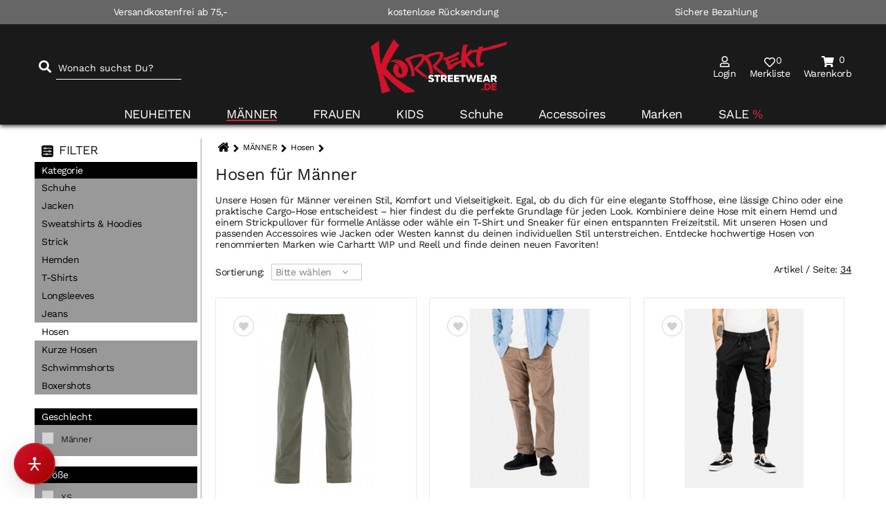

--- FILE ---
content_type: text/html; charset=utf-8
request_url: https://www.korrekt-streetwear.de/index.php/de/katalog/maenner/hosen
body_size: 18773
content:
<!DOCTYPE html PUBLIC "-//W3C//DTD XHTML 1.0 Transitional//EN" "http://www.w3.org/TR/xhtml1/DTD/xhtml1-transitional.dtd">
<html lang="de" xmlns="http://www.w3.org/1999/xhtml">
<head>
<meta charset="utf-8"/>
<link rel="SHORTCUT ICON" href="https://www.korrekt-streetwear.de/v30/localpictures/theme/korrekt/favicon.ico"/>
<title>Hosen für Männer</title>
<meta http-equiv="pragma" content="no-cache"/>
<meta http-equiv="expires" content="0"/>
<meta http-equiv="cache-control" content="no-cache"/>
<meta name="keywords" content="Männerhosen, Hosen für Männer, Hose kaufen Mann, Hose für Mann, Männer hose"/>
<meta name="description" content="Entdecke robuste Hosen für Männer von Carhartt WIP & Reell. Für Business-Looks und Freizeit-Outfits. Finde deinen Stil bei korrekt-streetwear.de!"/>
<meta name="robots" content="INDEX,FOLLOW"/>
<meta name="author" content="Korrekt Mode GmbH"/>
<meta name="publisher" content="Korrekt Mode GmbH"/>
<meta name="copyright" content="Korrekt Mode GmbH"/>
<meta name="language" content="DE"/>
<meta name="audience" content="Alle"/>
<meta name="revisit-after" content="2 months"/>
<meta name="category" content="Hosen für Männer"/>
<meta name="productgroup" content="Hosen für Männer"/>
<meta name="title" content="Hosen für Männer"/>

<script src="https://consenttool.haendlerbund.de/app.js?apiKey=e58b7ab249356fb503bd861d345260b19b9fa01977e7be40&domain=b29853b" referrerpolicy="origin"></script>




<link href="//maxcdn.bootstrapcdn.com/font-awesome/4.4.0/css/font-awesome.min.css" rel="stylesheet">
<meta name="viewport" content="width=device-width, initial-scale=1.0, maximum-scale=1.0, user-scalable=no"/> 

<script type="application/ld+json">
  {
    "@context": "https://schema.org",
    "@type": ["LocalBusiness", "ClothingStore"],
    "name": "KORREKT Mode GmbH",
    "image": "https://korrekt-streetwear.de/wp-content/uploads/logo.png",
    "url": "https://korrekt-streetwear.de",
    "telephone": "+49 203 21968",
    "email": "korrektmode@googlemail.com",
    "description": "KORREKT Streetwear: Dein Modegeschäft in Duisburg %u2013 mit Onlineshop 24/7 erreichbar unter korrekt-streetwear.de",
    "address": {
      "@type": "PostalAddress",
      "streetAddress": "Obermauerstr. 1-3",
      "addressLocality": "Duisburg",
      "postalCode": "47051",
      "addressCountry": "DE"
    },
    "geo": {
      "@type": "GeoCoordinates",
      "latitude": 51.4344,
      "longitude": 6.7623
    },
    "openingHours": [
      "Mo 11:00-19:00",
      "Tu 11:00-19:00",
      "We 11:00-19:00",
      "Th 11:00-19:00",
      "Fr 11:00-19:00",
      "Sa 11:00-19:00"
    ],
    "openingHoursSpecification": [
      {
        "@type": "OpeningHoursSpecification",
        "dayOfWeek": [
          "Monday", "Tuesday", "Wednesday", "Thursday", "Friday", "Saturday"
        ],
        "opens": "11:00",
        "closes": "19:00"
      }
    ],
    "priceRange": "$$"
  }
  </script>

<link async  rel="stylesheet" href="https://use.fontawesome.com/releases/v5.3.1/css/solid.css" integrity="sha384-VGP9aw4WtGH/uPAOseYxZ+Vz/vaTb1ehm1bwx92Fm8dTrE+3boLfF1SpAtB1z7HW" crossorigin="anonymous">
    <link async  rel="stylesheet" href="https://use.fontawesome.com/releases/v5.3.1/css/regular.css" integrity="sha384-ZlNfXjxAqKFWCwMwQFGhmMh3i89dWDnaFU2/VZg9CvsMGA7hXHQsPIqS+JIAmgEq" crossorigin="anonymous">
    <link async  rel="stylesheet" href="https://use.fontawesome.com/releases/v5.3.1/css/brands.css" integrity="sha384-rf1bqOAj3+pw6NqYrtaE1/4Se2NBwkIfeYbsFdtiR6TQz0acWiwJbv1IM/Nt/ite" crossorigin="anonymous">
    <link async  rel="stylesheet" href="https://use.fontawesome.com/releases/v5.3.1/css/fontawesome.css" integrity="sha384-1rquJLNOM3ijoueaaeS5m+McXPJCGdr5HcA03/VHXxcp2kX2sUrQDmFc3jR5i/C7" crossorigin="anonymous">
<script src="https://cdn.jsdelivr.net/npm/feather-icons/dist/feather.min.js"></script>

<meta name="google-site-verification" content="vXs0AhKXrqjLhAw2YWSsIWUy0smyZsaPGR1-xe7ta_c" />

<!-- Google Tag Manager -->
<script>(function(w,d,s,l,i){w[l]=w[l]||[];w[l].push({'gtm.start':
new Date().getTime(),event:'gtm.js'});var f=d.getElementsByTagName(s)[0],
j=d.createElement(s),dl=l!='dataLayer'?'&l='+l:'';j.async=true;j.src=
'https://www.googletagmanager.com/gtm.js?id='+i+dl;f.parentNode.insertBefore(j,f);
})(window,document,'script','dataLayer','GTM-5QZGNWTN');</script>
<!-- End Google Tag Manager -->


<link rel="canonical" href="https://www.korrekt-streetwear.de/index.php/de/katalog/maenner/hosen" />


<!-- CSSSTART -->
<link href="https://www.korrekt-streetwear.de/v30/localstyle/all.min.css" rel="stylesheet" type="text/css" />
<link href="https://www.korrekt-streetwear.de/v30/localstyle/magiczoomplus.css" rel="stylesheet" type="text/css" />
<!-- CSSENDE -->



<script type="text/javascript">
/* <![CDATA[ */
var fileLoadingImage			= 'https://pub4.cowisshop.de/shoppublic/v43/pictures/default/loading.gif';
var fileLoadingBar			= 'https://pub4.cowisshop.de/shoppublic/v43/pictures/default/ajaxbar.gif';
var publicLoc					= 'https://www.korrekt-streetwear.de/shoppublic/v43/';
var fileBottomNavCloseImage	= 'https://pub4.cowisshop.de/shoppublic/v43/pictures/default/close.gif';
var labelImage				= 'Bild';
var labelOf					= 'von';
var ArtikelName				= '[ARTIKELNAME]';
var ArtikelKey				= '[ARTIKELKEY]';
var JsRpcUrl					= '/';
var JsPicPath					= 'https://www.korrekt-streetwear.de/v30/productimages/';
var JsPrivatePicPath			= 'https://www.korrekt-streetwear.de/v30/localpictures/theme/';
var JsZoom					= '0';
var ZoomType					= 'MAGICZOOM3';
var IniMz3WPics				= '1';
var JsFrameWork				= 'JQUERY_1_9';
var JsZoomChild				= '1';
var JsLupe					= '<img style="vertical-align:middle" src="https://pub4.cowisshop.de/shoppublic/v43/pictures/default/icon_lupe.gif" border="0" alt=""/>';
var JsLupeText				= 'Zoomansicht';
var JsSomeText				= 'Die angegebene Menge ist zu gross.|Preis auf Anfrage!|Für diesen Artikel steht der Preis noch nicht fest.|Stk.|0';
var JsMinQtyText				= 'Die angegebene Menge ist zu klein!';
var JsShopUrl					= 'https://www.korrekt-streetwear.de';
var GB_ROOT_DIR 				= 'https://www.korrekt-streetwear.de/shoppublic/v43/jscript/';
var JsThousandSep				= '';
var ModSubsidiary				= '0';
var JsVariantsActInfo			= 'Bitte w&auml;hlen sie zuerst alle Merkmale dieses Artikels';
var JsDisplayDevice			= 'DESKT';
var js_currency				= 'EUR';
var DisplayVersion			= 'DESKT';
var wpic_type					= 'div';
var ArticleIsModel			= '0';
var ArticleDetailImageSize	= '5';
var rounding					= '0';
/* ]]> */
</script>

<script type="text/javascript" language="JavaScript" src="https://www.korrekt-streetwear.de/shoppublic/v43/jscript/function.min.js"></script>
<script  type="text/javascript" language="JavaScript" src="https://www.korrekt-streetwear.de/shoppublic/v43/jscript/products.min.js"></script>
<script  type="text/javascript" src="https://ajax.googleapis.com/ajax/libs/jquery/1.9.1/jquery.min.js"></script>
<script  type="text/javascript" language="JavaScript" src="https://www.korrekt-streetwear.de/v30/localjscript/magiczoomplus.js"></script>


</head>
<body class="page_body_lang_de page_body_class_2 cat_page_63 ">
<div id="SmallBasketView" style="display:none"></div>
<div id="MiscContainer" class="MiscContainer" style="display:none"></div>
<!-- Google Tag Manager (noscript) -->
<noscript><iframe src="https://www.googletagmanager.com/ns.html?id=GTM-5QZGNWTN"
height="0" width="0" style="display:none;visibility:hidden"></iframe></noscript>
<!-- End Google Tag Manager (noscript) -->
<nav class="sidenavi sidenavelement" data-sidenav data-sidenav-toggle="#sidenav-toggle">
	<div class="inner skeletts">
		<div class="sidenav">
			<ul class="sf-menu ul_level_0"><li class="nav1344 passiv passive level_0" id="nav1344_passiv"><a itemprop="url" class="nav-element-0 nav-element-passiv" href="https://www.korrekt-streetwear.de/index.php/de/katalog/neuheiten" target="_self">NEUHEITEN</a><ul class="ul_level_1"><li class="nav1376 passiv passive level_1" id="nav1376_passiv"><a itemprop="url" class="nav-element-1 nav-element-passiv" href="https://www.korrekt-streetwear.de/index.php/de/katalog/neuheiten/maenner" target="_self">Männer</a></li>
<li class="nav1377 passiv passive level_1" id="nav1377_passiv"><a itemprop="url" class="nav-element-1 nav-element-passiv" href="https://www.korrekt-streetwear.de/index.php/de/katalog/neuheiten/frauen" target="_self">Frauen</a></li>
<li class="nav1378 passiv passive level_1" id="nav1378_passiv"><a itemprop="url" class="nav-element-1 nav-element-passiv" href="https://www.korrekt-streetwear.de/index.php/de/katalog/neuheiten/schuhe" target="_self">Schuhe</a></li>
<li class="nav1379 passiv passive level_1" id="nav1379_passiv"><a itemprop="url" class="nav-element-1 nav-element-passiv" href="https://www.korrekt-streetwear.de/index.php/de/katalog/neuheiten/accessoires" target="_self">Accessoires</a></li>
<li class="nav1380 passiv passive level_1" id="nav1380_passiv"><a itemprop="url" class="nav-element-1 nav-element-passiv" href="https://www.korrekt-streetwear.de/index.php/de/katalog/neuheiten/kids" target="_self">Kids</a></li>
</ul></li>
<li class="nav3 aktiv active Selected level_0" id="nav3_aktiv"><a itemprop="url" class="nav-element-0 nav-element-aktiv" href="https://www.korrekt-streetwear.de/index.php/de/katalog/maenner" target="_self">MÄNNER</a><ul class="ul_level_1"><li class="nav303 passiv passive level_1" id="nav303_passiv"><a itemprop="url" class="nav-element-1 nav-element-passiv" href="https://www.korrekt-streetwear.de/index.php/de/katalog/maenner/schuhe" target="_self">Schuhe</a></li>
<li class="nav13 passiv passive level_1" id="nav13_passiv"><a itemprop="url" class="nav-element-1 nav-element-passiv" href="https://www.korrekt-streetwear.de/index.php/de/katalog/maenner/jacken" target="_self">Jacken</a></li>
<li class="nav4 passiv passive level_1" id="nav4_passiv"><a itemprop="url" class="nav-element-1 nav-element-passiv" href="https://www.korrekt-streetwear.de/index.php/de/katalog/maenner/sweatshirts-hoodies" target="_self">Sweatshirts & Hoodies</a></li>
<li class="nav14 passiv passive level_1" id="nav14_passiv"><a itemprop="url" class="nav-element-1 nav-element-passiv" href="https://www.korrekt-streetwear.de/index.php/de/katalog/maenner/strick" target="_self">Strick</a></li>
<li class="nav15 passiv passive level_1" id="nav15_passiv"><a itemprop="url" class="nav-element-1 nav-element-passiv" href="https://www.korrekt-streetwear.de/index.php/de/katalog/maenner/hemden" target="_self">Hemden</a></li>
<li class="nav5 passiv passive level_1" id="nav5_passiv"><a itemprop="url" class="nav-element-1 nav-element-passiv" href="https://www.korrekt-streetwear.de/index.php/de/katalog/maenner/t-shirts" target="_self">T-Shirts</a></li>
<li class="nav2493 passiv passive level_1" id="nav2493_passiv"><a itemprop="url" class="nav-element-1 nav-element-passiv" href="https://www.korrekt-streetwear.de/index.php/de/katalog/maenner/longsleeves" target="_self">Longsleeves</a></li>
<li class="nav99 passiv passive level_1" id="nav99_passiv"><a itemprop="url" class="nav-element-1 nav-element-passiv" href="https://www.korrekt-streetwear.de/index.php/de/katalog/maenner/jeans" target="_self">Jeans</a></li>
<li class="nav16 aktiv active Selected level_1" id="nav16_aktiv"><a itemprop="url" class="nav-element-1 nav-element-aktiv" href="https://www.korrekt-streetwear.de/index.php/de/katalog/maenner/hosen" target="_self">Hosen</a></li>
<li class="nav18 passiv passive level_1" id="nav18_passiv"><a itemprop="url" class="nav-element-1 nav-element-passiv" href="https://www.korrekt-streetwear.de/index.php/de/katalog/maenner/kurze-hosen" target="_self">Kurze Hosen</a></li>
<li class="nav19 passiv passive level_1" id="nav19_passiv"><a itemprop="url" class="nav-element-1 nav-element-passiv" href="https://www.korrekt-streetwear.de/index.php/de/katalog/maenner/schwimmshorts" target="_self">Schwimmshorts</a></li>
<li class="nav40 passiv passive level_1" id="nav40_passiv"><a itemprop="url" class="nav-element-1 nav-element-passiv" href="https://www.korrekt-streetwear.de/index.php/de/katalog/maenner/boxershots" target="_self">Boxershots</a></li>
</ul></li>
<li class="nav2 passiv passive level_0" id="nav2_passiv"><a itemprop="url" class="nav-element-0 nav-element-passiv" href="https://www.korrekt-streetwear.de/index.php/de/katalog/frauen" target="_self">FRAUEN</a><ul class="ul_level_1"><li class="nav48 passiv passive level_1" id="nav48_passiv"><a itemprop="url" class="nav-element-1 nav-element-passiv" href="https://www.korrekt-streetwear.de/index.php/de/katalog/frauen/schuhe" target="_self">Schuhe</a></li>
<li class="nav3697 passiv passive level_1" id="nav3697_passiv"><a itemprop="url" class="nav-element-1 nav-element-passiv" href="https://www.korrekt-streetwear.de/index.php/de/katalog/frauen/jacken-und-maentel" target="_self">Jacken und Mäntel</a></li>
<li class="nav21 passiv passive level_1" id="nav21_passiv"><a itemprop="url" class="nav-element-1 nav-element-passiv" href="https://www.korrekt-streetwear.de/index.php/de/katalog/frauen/sweatshirts" target="_self">Sweatshirts</a></li>
<li class="nav22 passiv passive level_1" id="nav22_passiv"><a itemprop="url" class="nav-element-1 nav-element-passiv" href="https://www.korrekt-streetwear.de/index.php/de/katalog/frauen/t-shirts" target="_self">T-Shirts</a></li>
<li class="nav11230 passiv passive level_1" id="nav11230_passiv"><a itemprop="url" class="nav-element-1 nav-element-passiv" href="https://www.korrekt-streetwear.de/index.php/de/katalog/frauen/longsleeves" target="_self">Longsleeves</a></li>
<li class="nav11231 passiv passive level_1" id="nav11231_passiv"><a itemprop="url" class="nav-element-1 nav-element-passiv" href="https://www.korrekt-streetwear.de/index.php/de/katalog/frauen/jeans" target="_self">Jeans</a></li>
<li class="nav25 passiv passive level_1" id="nav25_passiv"><a itemprop="url" class="nav-element-1 nav-element-passiv" href="https://www.korrekt-streetwear.de/index.php/de/katalog/frauen/hosen" target="_self">Hosen</a></li>
<li class="nav26 passiv passive level_1" id="nav26_passiv"><a itemprop="url" class="nav-element-1 nav-element-passiv" href="https://www.korrekt-streetwear.de/index.php/de/katalog/frauen/kurze-hosen" target="_self">Kurze Hosen</a></li>
<li class="nav23 passiv passive level_1" id="nav23_passiv"><a itemprop="url" class="nav-element-1 nav-element-passiv" href="https://www.korrekt-streetwear.de/index.php/de/katalog/frauen/kleider-" target="_self">Kleider </a></li>
<li class="nav24 passiv passive level_1" id="nav24_passiv"><a itemprop="url" class="nav-element-1 nav-element-passiv" href="https://www.korrekt-streetwear.de/index.php/de/katalog/frauen/roecke" target="_self">Röcke</a></li>
</ul></li>
<li class="nav27 passiv passive level_0" id="nav27_passiv"><a itemprop="url" class="nav-element-0 nav-element-passiv" href="https://www.korrekt-streetwear.de/index.php/de/katalog/kids" target="_self">KIDS</a><ul class="ul_level_1"><li class="nav28 passiv passive level_1" id="nav28_passiv"><a itemprop="url" class="nav-element-1 nav-element-passiv" href="https://www.korrekt-streetwear.de/index.php/de/katalog/kids/kinderschuhe" target="_self">Kinderschuhe</a></li>
<li class="nav29 passiv passive level_1" id="nav29_passiv"><a itemprop="url" class="nav-element-1 nav-element-passiv" href="https://www.korrekt-streetwear.de/index.php/de/katalog/kids/oberteile" target="_self">Oberteile</a></li>
<li class="nav10853 passiv passive level_1" id="nav10853_passiv"><a itemprop="url" class="nav-element-1 nav-element-passiv" href="https://www.korrekt-streetwear.de/index.php/de/katalog/kids/hosen" target="_self">Hosen</a></li>
<li class="nav11948 passiv passive level_1" id="nav11948_passiv"><a itemprop="url" class="nav-element-1 nav-element-passiv" href="https://www.korrekt-streetwear.de/index.php/de/katalog/kids/kopfbedeckungen" target="_self">Kopfbedeckungen</a></li>
<li class="nav11947 passiv passive level_1" id="nav11947_passiv"><a itemprop="url" class="nav-element-1 nav-element-passiv" href="https://www.korrekt-streetwear.de/index.php/de/katalog/kids/socken" target="_self">Socken</a></li>
<li class="nav30 passiv passive level_1" id="nav30_passiv"><a itemprop="url" class="nav-element-1 nav-element-passiv" href="https://www.korrekt-streetwear.de/index.php/de/katalog/kids/sonstiges" target="_self">Sonstiges</a></li>
</ul></li>
<li class="nav12 passiv passive level_0" id="nav12_passiv"><a itemprop="url" class="nav-element-0 nav-element-passiv" href="https://www.korrekt-streetwear.de/index.php/de/katalog/schuhe" target="_self">Schuhe</a><ul class="ul_level_1"><li class="nav5932 passiv passive level_1" id="nav5932_passiv"><a itemprop="url" class="nav-element-1 nav-element-passiv" href="https://www.korrekt-streetwear.de/index.php/de/katalog/schuhe/sandalen" target="_self">Sandalen</a></li>
<li class="nav57 passiv passive level_1" id="nav57_passiv"><a itemprop="url" class="nav-element-1 nav-element-passiv" href="https://www.korrekt-streetwear.de/index.php/de/katalog/schuhe/sneaker-" target="_self">Sneaker </a></li>
<li class="nav68 passiv passive level_1" id="nav68_passiv"><a itemprop="url" class="nav-element-1 nav-element-passiv" href="https://www.korrekt-streetwear.de/index.php/de/katalog/schuhe/boots" target="_self">Boots</a></li>
<li class="nav3128 passiv passive level_1" id="nav3128_passiv"><a itemprop="url" class="nav-element-1 nav-element-passiv" href="https://www.korrekt-streetwear.de/index.php/de/katalog/schuhe/badelatschen" target="_self">Badelatschen</a></li>
</ul></li>
<li class="nav31 passiv passive level_0" id="nav31_passiv"><a itemprop="url" class="nav-element-0 nav-element-passiv" href="https://www.korrekt-streetwear.de/index.php/de/katalog/accessoires" target="_self">Accessoires</a><ul class="ul_level_1"><li class="nav32 passiv passive level_1" id="nav32_passiv"><a itemprop="url" class="nav-element-1 nav-element-passiv" href="https://www.korrekt-streetwear.de/index.php/de/katalog/accessoires/caps-" target="_self">Caps </a></li>
<li class="nav33 passiv passive level_1" id="nav33_passiv"><a itemprop="url" class="nav-element-1 nav-element-passiv" href="https://www.korrekt-streetwear.de/index.php/de/katalog/accessoires/muetzen" target="_self">Mützen</a></li>
<li class="nav41 passiv passive level_1" id="nav41_passiv"><a itemprop="url" class="nav-element-1 nav-element-passiv" href="https://www.korrekt-streetwear.de/index.php/de/katalog/accessoires/schal" target="_self">Schal</a></li>
<li class="nav42 passiv passive level_1" id="nav42_passiv"><a itemprop="url" class="nav-element-1 nav-element-passiv" href="https://www.korrekt-streetwear.de/index.php/de/katalog/accessoires/handschuhe" target="_self">Handschuhe</a></li>
<li class="nav43 passiv passive level_1" id="nav43_passiv"><a itemprop="url" class="nav-element-1 nav-element-passiv" href="https://www.korrekt-streetwear.de/index.php/de/katalog/accessoires/schnuersenkel" target="_self">Schnürsenkel</a></li>
<li class="nav34 passiv passive level_1" id="nav34_passiv"><a itemprop="url" class="nav-element-1 nav-element-passiv" href="https://www.korrekt-streetwear.de/index.php/de/katalog/accessoires/rucksaecke" target="_self">Rucksäcke</a></li>
<li class="nav35 passiv passive level_1" id="nav35_passiv"><a itemprop="url" class="nav-element-1 nav-element-passiv" href="https://www.korrekt-streetwear.de/index.php/de/katalog/accessoires/taschen" target="_self">Taschen</a></li>
<li class="nav36 passiv passive level_1" id="nav36_passiv"><a itemprop="url" class="nav-element-1 nav-element-passiv" href="https://www.korrekt-streetwear.de/index.php/de/katalog/accessoires/hipbags" target="_self">Hipbags</a></li>
<li class="nav44 passiv passive level_1" id="nav44_passiv"><a itemprop="url" class="nav-element-1 nav-element-passiv" href="https://www.korrekt-streetwear.de/index.php/de/katalog/accessoires/geldboersen" target="_self">Geldbörsen</a></li>
<li class="nav45 passiv passive level_1" id="nav45_passiv"><a itemprop="url" class="nav-element-1 nav-element-passiv" href="https://www.korrekt-streetwear.de/index.php/de/katalog/accessoires/guertel" target="_self">Gürtel</a></li>
<li class="nav37 passiv passive level_1" id="nav37_passiv"><a itemprop="url" class="nav-element-1 nav-element-passiv" href="https://www.korrekt-streetwear.de/index.php/de/katalog/accessoires/socken-fuer-maenner" target="_self">Socken für Männer</a></li>
<li class="nav5320 passiv passive level_1" id="nav5320_passiv"><a itemprop="url" class="nav-element-1 nav-element-passiv" href="https://www.korrekt-streetwear.de/index.php/de/katalog/accessoires/socken-fuer-frauen" target="_self">Socken für Frauen</a></li>
<li class="nav46 passiv passive level_1" id="nav46_passiv"><a itemprop="url" class="nav-element-1 nav-element-passiv" href="https://www.korrekt-streetwear.de/index.php/de/katalog/accessoires/brillen" target="_self">Brillen</a></li>
<li class="nav47 passiv passive level_1" id="nav47_passiv"><a itemprop="url" class="nav-element-1 nav-element-passiv" href="https://www.korrekt-streetwear.de/index.php/de/katalog/accessoires/schmuck" target="_self">Schmuck</a></li>
<li class="nav13499 passiv passive level_1" id="nav13499_passiv"><a itemprop="url" class="nav-element-1 nav-element-passiv" href="https://www.korrekt-streetwear.de/index.php/de/katalog/accessoires/trinkflaschen-zubehoer" target="_self">Trinkflaschen & Zubehör</a></li>
<li class="nav4102 passiv passive level_1" id="nav4102_passiv"><a itemprop="url" class="nav-element-1 nav-element-passiv" href="https://www.korrekt-streetwear.de/index.php/de/katalog/accessoires/untersetzer" target="_self">Untersetzer</a></li>
<li class="nav39 passiv passive level_1" id="nav39_passiv"><a itemprop="url" class="nav-element-1 nav-element-passiv" href="https://www.korrekt-streetwear.de/index.php/de/katalog/accessoires/sonstiges" target="_self">Sonstiges</a></li>
</ul></li>
<li class="nav828 passiv passive level_0" id="nav828_passiv"><a itemprop="url" class="nav-element-0 nav-element-passiv" href="https://www.korrekt-streetwear.de/index.php/de/markenliste/" target="_self">Marken</a><ul class="ul_level_1"><li class="nav26988 passiv passive level_1" id="nav26988_passiv"><a itemprop="url" class="nav-element-1 nav-element-passiv" href="https://www.korrekt-streetwear.de/index.php/de/katalog/marken/bavarian" target="_self">Bavarian</a></li>
<li class="nav834 passiv passive level_1" id="nav834_passiv"><a itemprop="url" class="nav-element-1 nav-element-passiv" href="https://www.korrekt-streetwear.de/index.php/de/katalog/marken/billabong" target="_self">Billabong</a></li>
<li class="nav830 passiv passive level_1" id="nav830_passiv"><a itemprop="url" class="nav-element-1 nav-element-passiv" href="https://www.korrekt-streetwear.de/index.php/de/katalog/marken/carhartt-wip" target="_self">Carhartt WIP</a></li>
<li class="nav27000 passiv passive level_1" id="nav27000_passiv"><a itemprop="url" class="nav-element-1 nav-element-passiv" href="https://www.korrekt-streetwear.de/index.php/de/katalog/marken/chpo" target="_self">CHPO</a></li>
<li class="nav20318 passiv passive level_1" id="nav20318_passiv"><a itemprop="url" class="nav-element-1 nav-element-passiv" href="https://www.korrekt-streetwear.de/index.php/de/katalog/marken/d_b" target="_self">d_b</a></li>
<li class="nav837 passiv passive level_1" id="nav837_passiv"><a itemprop="url" class="nav-element-1 nav-element-passiv" href="https://www.korrekt-streetwear.de/index.php/de/katalog/marken/deal" target="_self">Deal</a></li>
<li class="nav27983 passiv passive level_1" id="nav27983_passiv"><a itemprop="url" class="nav-element-1 nav-element-passiv" href="https://www.korrekt-streetwear.de/index.php/de/katalog/marken/djinns" target="_self">Djinns</a></li>
<li class="nav26141 passiv passive level_1" id="nav26141_passiv"><a itemprop="url" class="nav-element-1 nav-element-passiv" href="https://www.korrekt-streetwear.de/index.php/de/katalog/marken/doughnut" target="_self">Doughnut</a></li>
<li class="nav1783 passiv passive level_1" id="nav1783_passiv"><a itemprop="url" class="nav-element-1 nav-element-passiv" href="https://www.korrekt-streetwear.de/index.php/de/katalog/marken/dr-martens" target="_self">Dr Martens</a></li>
<li class="nav833 passiv passive level_1" id="nav833_passiv"><a itemprop="url" class="nav-element-1 nav-element-passiv" href="https://www.korrekt-streetwear.de/index.php/de/katalog/marken/element" target="_self">Element</a></li>
<li class="nav839 passiv passive level_1" id="nav839_passiv"><a itemprop="url" class="nav-element-1 nav-element-passiv" href="https://www.korrekt-streetwear.de/index.php/de/katalog/marken/flexfit" target="_self">Flexfit</a></li>
<li class="nav28034 passiv passive level_1" id="nav28034_passiv"><a itemprop="url" class="nav-element-1 nav-element-passiv" href="https://www.korrekt-streetwear.de/index.php/de/katalog/marken/genesis" target="_self">Genesis</a></li>
<li class="nav831 passiv passive level_1" id="nav831_passiv"><a itemprop="url" class="nav-element-1 nav-element-passiv" href="https://www.korrekt-streetwear.de/index.php/de/katalog/marken/iriedaily" target="_self">Iriedaily</a></li>
<li class="nav10189 passiv passive level_1" id="nav10189_passiv"><a itemprop="url" class="nav-element-1 nav-element-passiv" href="https://www.korrekt-streetwear.de/index.php/de/katalog/marken/kaotiko-" target="_self">Kaotiko </a></li>
<li class="nav30652 passiv passive level_1" id="nav30652_passiv"><a itemprop="url" class="nav-element-1 nav-element-passiv" href="https://www.korrekt-streetwear.de/index.php/de/katalog/marken/kings-rebels" target="_self">Kings&Rebels</a></li>
<li class="nav4104 passiv passive level_1" id="nav4104_passiv"><a itemprop="url" class="nav-element-1 nav-element-passiv" href="https://www.korrekt-streetwear.de/index.php/de/katalog/marken/logoshirt" target="_self">Logoshirt</a></li>
<li class="nav28197 passiv passive level_1" id="nav28197_passiv"><a itemprop="url" class="nav-element-1 nav-element-passiv" href="https://www.korrekt-streetwear.de/index.php/de/katalog/marken/lousy-livin" target="_self">Lousy Livin</a></li>
<li class="nav3013 passiv passive level_1" id="nav3013_passiv"><a itemprop="url" class="nav-element-1 nav-element-passiv" href="https://www.korrekt-streetwear.de/index.php/de/katalog/marken/many-mornings" target="_self">Many Mornings</a></li>
<li class="nav13505 passiv passive level_1" id="nav13505_passiv"><a itemprop="url" class="nav-element-1 nav-element-passiv" href="https://www.korrekt-streetwear.de/index.php/de/katalog/marken/mizu" target="_self">Mizu</a></li>
<li class="nav26265 passiv passive level_1" id="nav26265_passiv"><a itemprop="url" class="nav-element-1 nav-element-passiv" href="https://www.korrekt-streetwear.de/index.php/de/katalog/marken/mother-earth" target="_self">Mother Earth</a></li>
<li class="nav27004 passiv passive level_1" id="nav27004_passiv"><a itemprop="url" class="nav-element-1 nav-element-passiv" href="https://www.korrekt-streetwear.de/index.php/de/katalog/marken/nbdc" target="_self">NBDC</a></li>
<li class="nav28877 passiv passive level_1" id="nav28877_passiv"><a itemprop="url" class="nav-element-1 nav-element-passiv" href="https://www.korrekt-streetwear.de/index.php/de/katalog/marken/oxbow" target="_self">Oxbow</a></li>
<li class="nav17039 passiv passive level_1" id="nav17039_passiv"><a itemprop="url" class="nav-element-1 nav-element-passiv" href="https://www.korrekt-streetwear.de/index.php/de/katalog/marken/ripndip" target="_self">Ripndip</a></li>
<li class="nav1275 passiv passive level_1" id="nav1275_passiv"><a itemprop="url" class="nav-element-1 nav-element-passiv" href="https://www.korrekt-streetwear.de/index.php/de/katalog/marken/reell" target="_self">Reell</a></li>
<li class="nav19378 passiv passive level_1" id="nav19378_passiv"><a itemprop="url" class="nav-element-1 nav-element-passiv" href="https://www.korrekt-streetwear.de/index.php/de/katalog/marken/roxy" target="_self">Roxy</a></li>
<li class="nav836 passiv passive level_1" id="nav836_passiv"><a itemprop="url" class="nav-element-1 nav-element-passiv" href="https://www.korrekt-streetwear.de/index.php/de/katalog/marken/rvca" target="_self">RVCA</a></li>
<li class="nav2970 passiv passive level_1" id="nav2970_passiv"><a itemprop="url" class="nav-element-1 nav-element-passiv" href="https://www.korrekt-streetwear.de/index.php/de/katalog/marken/secrid" target="_self">Secrid</a></li>
<li class="nav23169 passiv passive level_1" id="nav23169_passiv"><a itemprop="url" class="nav-element-1 nav-element-passiv" href="https://www.korrekt-streetwear.de/index.php/de/katalog/marken/skillclipz" target="_self">SkillClipz</a></li>
<li class="nav3749 passiv passive level_1" id="nav3749_passiv"><a itemprop="url" class="nav-element-1 nav-element-passiv" href="https://www.korrekt-streetwear.de/index.php/de/katalog/marken/stance" target="_self">Stance</a></li>
<li class="nav26135 passiv passive level_1" id="nav26135_passiv"><a itemprop="url" class="nav-element-1 nav-element-passiv" href="https://www.korrekt-streetwear.de/index.php/de/katalog/marken/the-dudes" target="_self">The Dudes</a></li>
<li class="nav23232 passiv passive level_1" id="nav23232_passiv"><a itemprop="url" class="nav-element-1 nav-element-passiv" href="https://www.korrekt-streetwear.de/index.php/de/katalog/marken/tobby" target="_self">Tobby</a></li>
<li class="nav838 passiv passive level_1" id="nav838_passiv"><a itemprop="url" class="nav-element-1 nav-element-passiv" href="https://www.korrekt-streetwear.de/index.php/de/katalog/marken/urban-classics	" target="_self">Urban Classics	</a></li>
<li class="nav829 passiv passive level_1" id="nav829_passiv"><a itemprop="url" class="nav-element-1 nav-element-passiv" href="https://www.korrekt-streetwear.de/index.php/de/katalog/marken/vans" target="_self">Vans</a></li>
<li class="nav19103 passiv passive level_1" id="nav19103_passiv"><a itemprop="url" class="nav-element-1 nav-element-passiv" href="https://www.korrekt-streetwear.de/index.php/de/katalog/marken/volcom" target="_self">Volcom</a></li>
</ul></li>
<li class="nav9 passiv passive level_0" id="nav9_passiv"><a itemprop="url" class="nav-element-0 nav-element-passiv" href="https://www.korrekt-streetwear.de/index.php/de/katalog/sale" target="_self">SALE</a><ul class="ul_level_1"><li class="nav50 passiv passive level_1" id="nav50_passiv"><a itemprop="url" class="nav-element-1 nav-element-passiv" href="https://www.korrekt-streetwear.de/index.php/de/katalog/sale/maenner" target="_self">Männer</a></li>
<li class="nav51 passiv passive level_1" id="nav51_passiv"><a itemprop="url" class="nav-element-1 nav-element-passiv" href="https://www.korrekt-streetwear.de/index.php/de/katalog/sale/frauen" target="_self">Frauen</a></li>
<li class="nav49 passiv passive level_1" id="nav49_passiv"><a itemprop="url" class="nav-element-1 nav-element-passiv" href="https://www.korrekt-streetwear.de/index.php/de/katalog/sale/schuhe" target="_self">Schuhe</a></li>
<li class="nav26499 passiv passive level_1" id="nav26499_passiv"><a itemprop="url" class="nav-element-1 nav-element-passiv" href="https://www.korrekt-streetwear.de/index.php/de/katalog/sale/dr-martens" target="_self">Dr. Martens</a></li>
<li class="nav1381 passiv passive level_1" id="nav1381_passiv"><a itemprop="url" class="nav-element-1 nav-element-passiv" href="https://www.korrekt-streetwear.de/index.php/de/katalog/sale/accessoires" target="_self">Accessoires</a></li>
<li class="nav52 passiv passive level_1" id="nav52_passiv"><a itemprop="url" class="nav-element-1 nav-element-passiv" href="https://www.korrekt-streetwear.de/index.php/de/katalog/sale/kids" target="_self">Kids</a></li>
</ul></li>
</ul>
		</div>
		
		
	</div>
</nav>
<div class="pagewrapper">
	<!-- HEAD -->

<div class="head_wrap normal">
  <div class="head_wrapper extra">
  
<div class="abs_top">
	<div class="abs_top_inner page_wide page_padding page_margin">
		<div class="link_elements_a">
			<ul>
				<li>Versandkostenfrei ab 75,-</li>
				<li>kostenlose Rücksendung</li>
				<li>Sichere Bezahlung</li>
			</ul>
		</div>
	</div>
</div>


    <div class="middle_top">
		<div class="middle_top_inner page_wide page_padding page_margin">
      			<a href="javascript:;" id="sidenav-toggle" class="toggle"><div class="icon"></div></a>
       			
			<div class="tool third">
				<div class="link_elements_a">
					<ul></ul>
				</div>
	        
	        		<ul class="icons_top">
	 				<li class="first myaccount">
	        		 		<div class="Outer_login_top">
	<div class="login_top">
		
		<span aria-label="Login" class="SmallLog" id="SmallLog-In" tabindex="0" role="button" aria-pressed="false"><span class="login-link-text in">Login</span></span>
		
		
		<div class="Login-Top-New form">
			<div class="Left-Side-Login-Top">
				<div class="Login-Top-Topic">Login</div>
				
				
					<form  method="post"   action="#"  style="margin:0;padding:0">
					<input name="DoLogin" type="hidden" id="DoLogin" value="1" /><div class="Topic-textfeld" >Sie sind schon Kunde bei uns? Dann melden Sie sich hier an</div><div class="Area-textfeld"><div class="Cont-textfeld" ><div class="Bez-textfeld" >Login 
		<span class="form_duty_bracket">(</span><span class="form_duty_star PflichtNotizStar" aria-label="Diese Felder sind Pflichtfelder: Login" alt="Diese Felder sind Pflichtfelder: Login">*</span><span class="form_duty_bracket">)</span></div><label for="logfeld"  style="position: absolute;width: 1px;height: 1px;padding: 0;margin: -1px;overflow: hidden;clip: rect(0 0 0 0);white-space: nowrap;border: 0;" >Login</label><input name="reqLog" class="textfeld" id="logfeld" type="text"  /></div><div class="clearme" style="clear:both"></div><div class="Cont-textfeld" ><div class="Bez-textfeld" >Passwort 
		<span class="form_duty_bracket">(</span><span class="form_duty_star PflichtNotizStar" aria-label="Diese Felder sind Pflichtfelder: Passwort" alt="Diese Felder sind Pflichtfelder: Passwort">*</span><span class="form_duty_bracket">)</span></div><label for="pwfeld"  style="position: absolute;width: 1px;height: 1px;padding: 0;margin: -1px;overflow: hidden;clip: rect(0 0 0 0);white-space: nowrap;border: 0;" >Passwort</label><input name="reqPass" class="pwfeld textfeld" id="pwfeld" type="password"  /><span class="pwhideshow"></span></div><div class="Lnk-textfeld" ><a href="https://www.korrekt-streetwear.de/index.php/de/zugangsdaten-vergessen">Passwort vergessen?</a></div></div>
					<div class="ButtonLogIn"><input tabindex="0" aria-label="Anmelden" type="submit" class="buttonBox" id="dologin" name="DoLogin_x" value="Anmelden" /></div>
					</form>
				
			</div>
			
			<div class="Right-Side-Login-Top">
				<div class="Login-Top-Topic">REGISTRIEREN</div>
				<div class="Login-Top-Text">Sie sind noch kein Kunde bei uns? Registrieren sie sich hier.</div>
				
			
				
					<form style="margin:0;padding:0" action="https://www.korrekt-streetwear.de/index.php/de/mein-konto" method="post">
					<input type="hidden" name="createAccount" value="1" /><div class="clearme" style="clear:both"></div>
					<input type="hidden" name="SEND[Anrede][WERT]" value="">
					<input type="hidden" name="SEND[Anrede][PFLICHT]" value="Anrede">
					<div  class="Cont-textfeld" ><label for="formid_fldademail"  class="Bez-textfeld"   id="Bez-formid_fldademail"  >E-Mail Adresse 
		<span class="form_duty_bracket">(</span><span class="form_duty_star PflichtNotizStar" aria-label="Diese Felder sind Pflichtfelder: E-Mail Adresse" alt="Diese Felder sind Pflichtfelder: E-Mail Adresse">*</span><span class="form_duty_bracket">)</span>&nbsp;</label><input type="text"   name="SEND[FldAdEMail][WERT]"  class="textfeld"  id="formid_fldademail"  ><input  id="Pflicht-formid_fldademail"  type="hidden" value="E-Mail Adresse" name="SEND[FldAdEMail][PFLICHT]" /></div><div class="clearme" style="clear:both"></div>
					
					<input type="submit" value="Registrieren" name="takeData_x" id="takedata" class="buttonBox">
					</form>
				
			</div>
			<div class="clear"></div>
			
		</div>	
	</div>
</div>
	        			</li>

	        			<li class="wishlist">
						<a href="https://www.korrekt-streetwear.de/index.php/de/mein-merkzettel"><span class="wl_info">
	<i class="far fa-heart"></i>
	<div class="link-text merkliste">Merkliste</div>
	<div class="AjaxWishlistAmount wishlist_amount_passive" id="AjaxWishlistMengeSmall">0</div>
</span></a>
	        			</li>
	        		
	        			<li class="basket">
	        				<div class="BasketTopContainer">
  <div class="mainlinkitem">
  	<div>Warenkorb</div>
  	<div class="symb"></div> 
  	
  	<div class="basket_amount_passive" id="AjaxBasketMengeSmall">0</div> </div>
  <div class="BasketWindow">
    <div class="InnerBasketWindow" id="AjaxBoxBasketContent"> 
      
      <!-- AJAX_CONTENT_START -->
      <div class="Topic">Sie haben derzeit keine Artikel in Ihrem Warenkorb</div>
      <div class="BasketWindowWrap">  </div>
      <div class="smallcalculation_container">
        <div class="smallcalculation short form">
          <div class="calcrow">
            <div class="fl">Zwischensumme</div>
            <div class="fr">0,00 EUR</div>
            <div class="clear"></div>
          </div>
          <div class="calcrow">
            <div class="fl">Versandkosten (DE/DHL)</div>
            <div class="fr">0,00 EUR</div>
            <div class="clear"></div>
          </div>
          <div class="calcrow">
            <div class="fl fat"></div>
            <div class="fr fat"></div>
            <div class="clear"></div>
          </div>
          <div class="space10"></div>
           </div>
        <div class="clear"></div>
      </div>
       <!-- AJAX_CONTENT_END -->
    </div>
  </div>
</div>
	        			</li>
	 			</ul>
        		</div>
        		
        		<div class="search first">
      				<!-- PRODUKTSUCHE -->
		            			            			            	<div class="SearchContainer">
		              		<form method="get" name="searchit" action="https://www.korrekt-streetwear.de/index.php/de/artikelsuche">
		                		<input type="hidden" name="ProdSearch" value="1" />
		                			<div class="SearchWrap">
		                				<button  type="submit"><span></span></button>
		        					<div id="StichwortSucheBez"><input aria-label="Wonach suchst Du?" id="_freeb" value="Wonach suchst Du?" name="Search_free" onclick="clearField(this,'Wonach suchst Du?');"/></div>		               			 	</div>
		              		</form>
		            	</div>
		            	<!-- PRODUKTSUCHE -->		
      			</div>
      	
      			<div class="logo second">
      				<a href="/"><img src="/v30/localpictures/theme/korrekt/korrekt-streetwear-logo.png" alt="Korrekt Streetwear" title="Korrekt Streetwear"/></a>
      			</div>
      			
      			<div class="clear"></div>
      		</div>
    </div>
    <div class="bottom_top">
      <div class="bottom_top_inner page_wide page_padding page_margin">
        <div class="top_block_navigation"><ul class="sf-menu ul_level_0"><li class="nav1344 passiv passive level_0" id="nav1344_passiv"><a itemprop="url" class="nav-element-0 nav-element-passiv" href="https://www.korrekt-streetwear.de/index.php/de/katalog/neuheiten" target="_self">NEUHEITEN</a><ul class="ul_level_1"><li class="nav1376 passiv passive level_1" id="nav1376_passiv"><a itemprop="url" class="nav-element-1 nav-element-passiv" href="https://www.korrekt-streetwear.de/index.php/de/katalog/neuheiten/maenner" target="_self">Männer</a></li>
<li class="nav1377 passiv passive level_1" id="nav1377_passiv"><a itemprop="url" class="nav-element-1 nav-element-passiv" href="https://www.korrekt-streetwear.de/index.php/de/katalog/neuheiten/frauen" target="_self">Frauen</a></li>
<li class="nav1378 passiv passive level_1" id="nav1378_passiv"><a itemprop="url" class="nav-element-1 nav-element-passiv" href="https://www.korrekt-streetwear.de/index.php/de/katalog/neuheiten/schuhe" target="_self">Schuhe</a></li>
<li class="nav1379 passiv passive level_1" id="nav1379_passiv"><a itemprop="url" class="nav-element-1 nav-element-passiv" href="https://www.korrekt-streetwear.de/index.php/de/katalog/neuheiten/accessoires" target="_self">Accessoires</a></li>
<li class="nav1380 passiv passive level_1" id="nav1380_passiv"><a itemprop="url" class="nav-element-1 nav-element-passiv" href="https://www.korrekt-streetwear.de/index.php/de/katalog/neuheiten/kids" target="_self">Kids</a></li>
</ul></li>
<li class="nav3 aktiv active Selected level_0" id="nav3_aktiv"><a itemprop="url" class="nav-element-0 nav-element-aktiv" href="https://www.korrekt-streetwear.de/index.php/de/katalog/maenner" target="_self">MÄNNER</a><ul class="ul_level_1"><li class="nav303 passiv passive level_1" id="nav303_passiv"><a itemprop="url" class="nav-element-1 nav-element-passiv" href="https://www.korrekt-streetwear.de/index.php/de/katalog/maenner/schuhe" target="_self">Schuhe</a></li>
<li class="nav13 passiv passive level_1" id="nav13_passiv"><a itemprop="url" class="nav-element-1 nav-element-passiv" href="https://www.korrekt-streetwear.de/index.php/de/katalog/maenner/jacken" target="_self">Jacken</a></li>
<li class="nav4 passiv passive level_1" id="nav4_passiv"><a itemprop="url" class="nav-element-1 nav-element-passiv" href="https://www.korrekt-streetwear.de/index.php/de/katalog/maenner/sweatshirts-hoodies" target="_self">Sweatshirts & Hoodies</a></li>
<li class="nav14 passiv passive level_1" id="nav14_passiv"><a itemprop="url" class="nav-element-1 nav-element-passiv" href="https://www.korrekt-streetwear.de/index.php/de/katalog/maenner/strick" target="_self">Strick</a></li>
<li class="nav15 passiv passive level_1" id="nav15_passiv"><a itemprop="url" class="nav-element-1 nav-element-passiv" href="https://www.korrekt-streetwear.de/index.php/de/katalog/maenner/hemden" target="_self">Hemden</a></li>
<li class="nav5 passiv passive level_1" id="nav5_passiv"><a itemprop="url" class="nav-element-1 nav-element-passiv" href="https://www.korrekt-streetwear.de/index.php/de/katalog/maenner/t-shirts" target="_self">T-Shirts</a></li>
<li class="nav2493 passiv passive level_1" id="nav2493_passiv"><a itemprop="url" class="nav-element-1 nav-element-passiv" href="https://www.korrekt-streetwear.de/index.php/de/katalog/maenner/longsleeves" target="_self">Longsleeves</a></li>
<li class="nav99 passiv passive level_1" id="nav99_passiv"><a itemprop="url" class="nav-element-1 nav-element-passiv" href="https://www.korrekt-streetwear.de/index.php/de/katalog/maenner/jeans" target="_self">Jeans</a></li>
<li class="nav16 aktiv active Selected level_1" id="nav16_aktiv"><a itemprop="url" class="nav-element-1 nav-element-aktiv" href="https://www.korrekt-streetwear.de/index.php/de/katalog/maenner/hosen" target="_self">Hosen</a></li>
<li class="nav18 passiv passive level_1" id="nav18_passiv"><a itemprop="url" class="nav-element-1 nav-element-passiv" href="https://www.korrekt-streetwear.de/index.php/de/katalog/maenner/kurze-hosen" target="_self">Kurze Hosen</a></li>
<li class="nav19 passiv passive level_1" id="nav19_passiv"><a itemprop="url" class="nav-element-1 nav-element-passiv" href="https://www.korrekt-streetwear.de/index.php/de/katalog/maenner/schwimmshorts" target="_self">Schwimmshorts</a></li>
<li class="nav40 passiv passive level_1" id="nav40_passiv"><a itemprop="url" class="nav-element-1 nav-element-passiv" href="https://www.korrekt-streetwear.de/index.php/de/katalog/maenner/boxershots" target="_self">Boxershots</a></li>
</ul></li>
<li class="nav2 passiv passive level_0" id="nav2_passiv"><a itemprop="url" class="nav-element-0 nav-element-passiv" href="https://www.korrekt-streetwear.de/index.php/de/katalog/frauen" target="_self">FRAUEN</a><ul class="ul_level_1"><li class="nav48 passiv passive level_1" id="nav48_passiv"><a itemprop="url" class="nav-element-1 nav-element-passiv" href="https://www.korrekt-streetwear.de/index.php/de/katalog/frauen/schuhe" target="_self">Schuhe</a></li>
<li class="nav3697 passiv passive level_1" id="nav3697_passiv"><a itemprop="url" class="nav-element-1 nav-element-passiv" href="https://www.korrekt-streetwear.de/index.php/de/katalog/frauen/jacken-und-maentel" target="_self">Jacken und Mäntel</a></li>
<li class="nav21 passiv passive level_1" id="nav21_passiv"><a itemprop="url" class="nav-element-1 nav-element-passiv" href="https://www.korrekt-streetwear.de/index.php/de/katalog/frauen/sweatshirts" target="_self">Sweatshirts</a></li>
<li class="nav22 passiv passive level_1" id="nav22_passiv"><a itemprop="url" class="nav-element-1 nav-element-passiv" href="https://www.korrekt-streetwear.de/index.php/de/katalog/frauen/t-shirts" target="_self">T-Shirts</a></li>
<li class="nav11230 passiv passive level_1" id="nav11230_passiv"><a itemprop="url" class="nav-element-1 nav-element-passiv" href="https://www.korrekt-streetwear.de/index.php/de/katalog/frauen/longsleeves" target="_self">Longsleeves</a></li>
<li class="nav11231 passiv passive level_1" id="nav11231_passiv"><a itemprop="url" class="nav-element-1 nav-element-passiv" href="https://www.korrekt-streetwear.de/index.php/de/katalog/frauen/jeans" target="_self">Jeans</a></li>
<li class="nav25 passiv passive level_1" id="nav25_passiv"><a itemprop="url" class="nav-element-1 nav-element-passiv" href="https://www.korrekt-streetwear.de/index.php/de/katalog/frauen/hosen" target="_self">Hosen</a></li>
<li class="nav26 passiv passive level_1" id="nav26_passiv"><a itemprop="url" class="nav-element-1 nav-element-passiv" href="https://www.korrekt-streetwear.de/index.php/de/katalog/frauen/kurze-hosen" target="_self">Kurze Hosen</a></li>
<li class="nav23 passiv passive level_1" id="nav23_passiv"><a itemprop="url" class="nav-element-1 nav-element-passiv" href="https://www.korrekt-streetwear.de/index.php/de/katalog/frauen/kleider-" target="_self">Kleider </a></li>
<li class="nav24 passiv passive level_1" id="nav24_passiv"><a itemprop="url" class="nav-element-1 nav-element-passiv" href="https://www.korrekt-streetwear.de/index.php/de/katalog/frauen/roecke" target="_self">Röcke</a></li>
</ul></li>
<li class="nav27 passiv passive level_0" id="nav27_passiv"><a itemprop="url" class="nav-element-0 nav-element-passiv" href="https://www.korrekt-streetwear.de/index.php/de/katalog/kids" target="_self">KIDS</a><ul class="ul_level_1"><li class="nav28 passiv passive level_1" id="nav28_passiv"><a itemprop="url" class="nav-element-1 nav-element-passiv" href="https://www.korrekt-streetwear.de/index.php/de/katalog/kids/kinderschuhe" target="_self">Kinderschuhe</a></li>
<li class="nav29 passiv passive level_1" id="nav29_passiv"><a itemprop="url" class="nav-element-1 nav-element-passiv" href="https://www.korrekt-streetwear.de/index.php/de/katalog/kids/oberteile" target="_self">Oberteile</a></li>
<li class="nav10853 passiv passive level_1" id="nav10853_passiv"><a itemprop="url" class="nav-element-1 nav-element-passiv" href="https://www.korrekt-streetwear.de/index.php/de/katalog/kids/hosen" target="_self">Hosen</a></li>
<li class="nav11948 passiv passive level_1" id="nav11948_passiv"><a itemprop="url" class="nav-element-1 nav-element-passiv" href="https://www.korrekt-streetwear.de/index.php/de/katalog/kids/kopfbedeckungen" target="_self">Kopfbedeckungen</a></li>
<li class="nav11947 passiv passive level_1" id="nav11947_passiv"><a itemprop="url" class="nav-element-1 nav-element-passiv" href="https://www.korrekt-streetwear.de/index.php/de/katalog/kids/socken" target="_self">Socken</a></li>
<li class="nav30 passiv passive level_1" id="nav30_passiv"><a itemprop="url" class="nav-element-1 nav-element-passiv" href="https://www.korrekt-streetwear.de/index.php/de/katalog/kids/sonstiges" target="_self">Sonstiges</a></li>
</ul></li>
<li class="nav12 passiv passive level_0" id="nav12_passiv"><a itemprop="url" class="nav-element-0 nav-element-passiv" href="https://www.korrekt-streetwear.de/index.php/de/katalog/schuhe" target="_self">Schuhe</a><ul class="ul_level_1"><li class="nav5932 passiv passive level_1" id="nav5932_passiv"><a itemprop="url" class="nav-element-1 nav-element-passiv" href="https://www.korrekt-streetwear.de/index.php/de/katalog/schuhe/sandalen" target="_self">Sandalen</a></li>
<li class="nav57 passiv passive level_1" id="nav57_passiv"><a itemprop="url" class="nav-element-1 nav-element-passiv" href="https://www.korrekt-streetwear.de/index.php/de/katalog/schuhe/sneaker-" target="_self">Sneaker </a></li>
<li class="nav68 passiv passive level_1" id="nav68_passiv"><a itemprop="url" class="nav-element-1 nav-element-passiv" href="https://www.korrekt-streetwear.de/index.php/de/katalog/schuhe/boots" target="_self">Boots</a></li>
<li class="nav3128 passiv passive level_1" id="nav3128_passiv"><a itemprop="url" class="nav-element-1 nav-element-passiv" href="https://www.korrekt-streetwear.de/index.php/de/katalog/schuhe/badelatschen" target="_self">Badelatschen</a></li>
</ul></li>
<li class="nav31 passiv passive level_0" id="nav31_passiv"><a itemprop="url" class="nav-element-0 nav-element-passiv" href="https://www.korrekt-streetwear.de/index.php/de/katalog/accessoires" target="_self">Accessoires</a><ul class="ul_level_1"><li class="nav32 passiv passive level_1" id="nav32_passiv"><a itemprop="url" class="nav-element-1 nav-element-passiv" href="https://www.korrekt-streetwear.de/index.php/de/katalog/accessoires/caps-" target="_self">Caps </a></li>
<li class="nav33 passiv passive level_1" id="nav33_passiv"><a itemprop="url" class="nav-element-1 nav-element-passiv" href="https://www.korrekt-streetwear.de/index.php/de/katalog/accessoires/muetzen" target="_self">Mützen</a></li>
<li class="nav41 passiv passive level_1" id="nav41_passiv"><a itemprop="url" class="nav-element-1 nav-element-passiv" href="https://www.korrekt-streetwear.de/index.php/de/katalog/accessoires/schal" target="_self">Schal</a></li>
<li class="nav42 passiv passive level_1" id="nav42_passiv"><a itemprop="url" class="nav-element-1 nav-element-passiv" href="https://www.korrekt-streetwear.de/index.php/de/katalog/accessoires/handschuhe" target="_self">Handschuhe</a></li>
<li class="nav43 passiv passive level_1" id="nav43_passiv"><a itemprop="url" class="nav-element-1 nav-element-passiv" href="https://www.korrekt-streetwear.de/index.php/de/katalog/accessoires/schnuersenkel" target="_self">Schnürsenkel</a></li>
<li class="nav34 passiv passive level_1" id="nav34_passiv"><a itemprop="url" class="nav-element-1 nav-element-passiv" href="https://www.korrekt-streetwear.de/index.php/de/katalog/accessoires/rucksaecke" target="_self">Rucksäcke</a></li>
<li class="nav35 passiv passive level_1" id="nav35_passiv"><a itemprop="url" class="nav-element-1 nav-element-passiv" href="https://www.korrekt-streetwear.de/index.php/de/katalog/accessoires/taschen" target="_self">Taschen</a></li>
<li class="nav36 passiv passive level_1" id="nav36_passiv"><a itemprop="url" class="nav-element-1 nav-element-passiv" href="https://www.korrekt-streetwear.de/index.php/de/katalog/accessoires/hipbags" target="_self">Hipbags</a></li>
<li class="nav44 passiv passive level_1" id="nav44_passiv"><a itemprop="url" class="nav-element-1 nav-element-passiv" href="https://www.korrekt-streetwear.de/index.php/de/katalog/accessoires/geldboersen" target="_self">Geldbörsen</a></li>
<li class="nav45 passiv passive level_1" id="nav45_passiv"><a itemprop="url" class="nav-element-1 nav-element-passiv" href="https://www.korrekt-streetwear.de/index.php/de/katalog/accessoires/guertel" target="_self">Gürtel</a></li>
<li class="nav37 passiv passive level_1" id="nav37_passiv"><a itemprop="url" class="nav-element-1 nav-element-passiv" href="https://www.korrekt-streetwear.de/index.php/de/katalog/accessoires/socken-fuer-maenner" target="_self">Socken für Männer</a></li>
<li class="nav5320 passiv passive level_1" id="nav5320_passiv"><a itemprop="url" class="nav-element-1 nav-element-passiv" href="https://www.korrekt-streetwear.de/index.php/de/katalog/accessoires/socken-fuer-frauen" target="_self">Socken für Frauen</a></li>
<li class="nav46 passiv passive level_1" id="nav46_passiv"><a itemprop="url" class="nav-element-1 nav-element-passiv" href="https://www.korrekt-streetwear.de/index.php/de/katalog/accessoires/brillen" target="_self">Brillen</a></li>
<li class="nav47 passiv passive level_1" id="nav47_passiv"><a itemprop="url" class="nav-element-1 nav-element-passiv" href="https://www.korrekt-streetwear.de/index.php/de/katalog/accessoires/schmuck" target="_self">Schmuck</a></li>
<li class="nav13499 passiv passive level_1" id="nav13499_passiv"><a itemprop="url" class="nav-element-1 nav-element-passiv" href="https://www.korrekt-streetwear.de/index.php/de/katalog/accessoires/trinkflaschen-zubehoer" target="_self">Trinkflaschen & Zubehör</a></li>
<li class="nav4102 passiv passive level_1" id="nav4102_passiv"><a itemprop="url" class="nav-element-1 nav-element-passiv" href="https://www.korrekt-streetwear.de/index.php/de/katalog/accessoires/untersetzer" target="_self">Untersetzer</a></li>
<li class="nav39 passiv passive level_1" id="nav39_passiv"><a itemprop="url" class="nav-element-1 nav-element-passiv" href="https://www.korrekt-streetwear.de/index.php/de/katalog/accessoires/sonstiges" target="_self">Sonstiges</a></li>
</ul></li>
<li class="nav828 passiv passive level_0" id="nav828_passiv"><a itemprop="url" class="nav-element-0 nav-element-passiv" href="https://www.korrekt-streetwear.de/index.php/de/markenliste/" target="_self">Marken</a><ul class="ul_level_1"><li class="nav26988 passiv passive level_1" id="nav26988_passiv"><a itemprop="url" class="nav-element-1 nav-element-passiv" href="https://www.korrekt-streetwear.de/index.php/de/katalog/marken/bavarian" target="_self">Bavarian</a></li>
<li class="nav834 passiv passive level_1" id="nav834_passiv"><a itemprop="url" class="nav-element-1 nav-element-passiv" href="https://www.korrekt-streetwear.de/index.php/de/katalog/marken/billabong" target="_self">Billabong</a></li>
<li class="nav830 passiv passive level_1" id="nav830_passiv"><a itemprop="url" class="nav-element-1 nav-element-passiv" href="https://www.korrekt-streetwear.de/index.php/de/katalog/marken/carhartt-wip" target="_self">Carhartt WIP</a></li>
<li class="nav27000 passiv passive level_1" id="nav27000_passiv"><a itemprop="url" class="nav-element-1 nav-element-passiv" href="https://www.korrekt-streetwear.de/index.php/de/katalog/marken/chpo" target="_self">CHPO</a></li>
<li class="nav20318 passiv passive level_1" id="nav20318_passiv"><a itemprop="url" class="nav-element-1 nav-element-passiv" href="https://www.korrekt-streetwear.de/index.php/de/katalog/marken/d_b" target="_self">d_b</a></li>
<li class="nav837 passiv passive level_1" id="nav837_passiv"><a itemprop="url" class="nav-element-1 nav-element-passiv" href="https://www.korrekt-streetwear.de/index.php/de/katalog/marken/deal" target="_self">Deal</a></li>
<li class="nav27983 passiv passive level_1" id="nav27983_passiv"><a itemprop="url" class="nav-element-1 nav-element-passiv" href="https://www.korrekt-streetwear.de/index.php/de/katalog/marken/djinns" target="_self">Djinns</a></li>
<li class="nav26141 passiv passive level_1" id="nav26141_passiv"><a itemprop="url" class="nav-element-1 nav-element-passiv" href="https://www.korrekt-streetwear.de/index.php/de/katalog/marken/doughnut" target="_self">Doughnut</a></li>
<li class="nav1783 passiv passive level_1" id="nav1783_passiv"><a itemprop="url" class="nav-element-1 nav-element-passiv" href="https://www.korrekt-streetwear.de/index.php/de/katalog/marken/dr-martens" target="_self">Dr Martens</a></li>
<li class="nav833 passiv passive level_1" id="nav833_passiv"><a itemprop="url" class="nav-element-1 nav-element-passiv" href="https://www.korrekt-streetwear.de/index.php/de/katalog/marken/element" target="_self">Element</a></li>
<li class="nav839 passiv passive level_1" id="nav839_passiv"><a itemprop="url" class="nav-element-1 nav-element-passiv" href="https://www.korrekt-streetwear.de/index.php/de/katalog/marken/flexfit" target="_self">Flexfit</a></li>
<li class="nav28034 passiv passive level_1" id="nav28034_passiv"><a itemprop="url" class="nav-element-1 nav-element-passiv" href="https://www.korrekt-streetwear.de/index.php/de/katalog/marken/genesis" target="_self">Genesis</a></li>
<li class="nav831 passiv passive level_1" id="nav831_passiv"><a itemprop="url" class="nav-element-1 nav-element-passiv" href="https://www.korrekt-streetwear.de/index.php/de/katalog/marken/iriedaily" target="_self">Iriedaily</a></li>
<li class="nav10189 passiv passive level_1" id="nav10189_passiv"><a itemprop="url" class="nav-element-1 nav-element-passiv" href="https://www.korrekt-streetwear.de/index.php/de/katalog/marken/kaotiko-" target="_self">Kaotiko </a></li>
<li class="nav30652 passiv passive level_1" id="nav30652_passiv"><a itemprop="url" class="nav-element-1 nav-element-passiv" href="https://www.korrekt-streetwear.de/index.php/de/katalog/marken/kings-rebels" target="_self">Kings&Rebels</a></li>
<li class="nav4104 passiv passive level_1" id="nav4104_passiv"><a itemprop="url" class="nav-element-1 nav-element-passiv" href="https://www.korrekt-streetwear.de/index.php/de/katalog/marken/logoshirt" target="_self">Logoshirt</a></li>
<li class="nav28197 passiv passive level_1" id="nav28197_passiv"><a itemprop="url" class="nav-element-1 nav-element-passiv" href="https://www.korrekt-streetwear.de/index.php/de/katalog/marken/lousy-livin" target="_self">Lousy Livin</a></li>
<li class="nav3013 passiv passive level_1" id="nav3013_passiv"><a itemprop="url" class="nav-element-1 nav-element-passiv" href="https://www.korrekt-streetwear.de/index.php/de/katalog/marken/many-mornings" target="_self">Many Mornings</a></li>
<li class="nav13505 passiv passive level_1" id="nav13505_passiv"><a itemprop="url" class="nav-element-1 nav-element-passiv" href="https://www.korrekt-streetwear.de/index.php/de/katalog/marken/mizu" target="_self">Mizu</a></li>
<li class="nav26265 passiv passive level_1" id="nav26265_passiv"><a itemprop="url" class="nav-element-1 nav-element-passiv" href="https://www.korrekt-streetwear.de/index.php/de/katalog/marken/mother-earth" target="_self">Mother Earth</a></li>
<li class="nav27004 passiv passive level_1" id="nav27004_passiv"><a itemprop="url" class="nav-element-1 nav-element-passiv" href="https://www.korrekt-streetwear.de/index.php/de/katalog/marken/nbdc" target="_self">NBDC</a></li>
<li class="nav28877 passiv passive level_1" id="nav28877_passiv"><a itemprop="url" class="nav-element-1 nav-element-passiv" href="https://www.korrekt-streetwear.de/index.php/de/katalog/marken/oxbow" target="_self">Oxbow</a></li>
<li class="nav17039 passiv passive level_1" id="nav17039_passiv"><a itemprop="url" class="nav-element-1 nav-element-passiv" href="https://www.korrekt-streetwear.de/index.php/de/katalog/marken/ripndip" target="_self">Ripndip</a></li>
<li class="nav1275 passiv passive level_1" id="nav1275_passiv"><a itemprop="url" class="nav-element-1 nav-element-passiv" href="https://www.korrekt-streetwear.de/index.php/de/katalog/marken/reell" target="_self">Reell</a></li>
<li class="nav19378 passiv passive level_1" id="nav19378_passiv"><a itemprop="url" class="nav-element-1 nav-element-passiv" href="https://www.korrekt-streetwear.de/index.php/de/katalog/marken/roxy" target="_self">Roxy</a></li>
<li class="nav836 passiv passive level_1" id="nav836_passiv"><a itemprop="url" class="nav-element-1 nav-element-passiv" href="https://www.korrekt-streetwear.de/index.php/de/katalog/marken/rvca" target="_self">RVCA</a></li>
<li class="nav2970 passiv passive level_1" id="nav2970_passiv"><a itemprop="url" class="nav-element-1 nav-element-passiv" href="https://www.korrekt-streetwear.de/index.php/de/katalog/marken/secrid" target="_self">Secrid</a></li>
<li class="nav23169 passiv passive level_1" id="nav23169_passiv"><a itemprop="url" class="nav-element-1 nav-element-passiv" href="https://www.korrekt-streetwear.de/index.php/de/katalog/marken/skillclipz" target="_self">SkillClipz</a></li>
<li class="nav3749 passiv passive level_1" id="nav3749_passiv"><a itemprop="url" class="nav-element-1 nav-element-passiv" href="https://www.korrekt-streetwear.de/index.php/de/katalog/marken/stance" target="_self">Stance</a></li>
<li class="nav26135 passiv passive level_1" id="nav26135_passiv"><a itemprop="url" class="nav-element-1 nav-element-passiv" href="https://www.korrekt-streetwear.de/index.php/de/katalog/marken/the-dudes" target="_self">The Dudes</a></li>
<li class="nav23232 passiv passive level_1" id="nav23232_passiv"><a itemprop="url" class="nav-element-1 nav-element-passiv" href="https://www.korrekt-streetwear.de/index.php/de/katalog/marken/tobby" target="_self">Tobby</a></li>
<li class="nav838 passiv passive level_1" id="nav838_passiv"><a itemprop="url" class="nav-element-1 nav-element-passiv" href="https://www.korrekt-streetwear.de/index.php/de/katalog/marken/urban-classics	" target="_self">Urban Classics	</a></li>
<li class="nav829 passiv passive level_1" id="nav829_passiv"><a itemprop="url" class="nav-element-1 nav-element-passiv" href="https://www.korrekt-streetwear.de/index.php/de/katalog/marken/vans" target="_self">Vans</a></li>
<li class="nav19103 passiv passive level_1" id="nav19103_passiv"><a itemprop="url" class="nav-element-1 nav-element-passiv" href="https://www.korrekt-streetwear.de/index.php/de/katalog/marken/volcom" target="_self">Volcom</a></li>
</ul></li>
<li class="nav9 passiv passive level_0" id="nav9_passiv"><a itemprop="url" class="nav-element-0 nav-element-passiv" href="https://www.korrekt-streetwear.de/index.php/de/katalog/sale" target="_self">SALE</a><ul class="ul_level_1"><li class="nav50 passiv passive level_1" id="nav50_passiv"><a itemprop="url" class="nav-element-1 nav-element-passiv" href="https://www.korrekt-streetwear.de/index.php/de/katalog/sale/maenner" target="_self">Männer</a></li>
<li class="nav51 passiv passive level_1" id="nav51_passiv"><a itemprop="url" class="nav-element-1 nav-element-passiv" href="https://www.korrekt-streetwear.de/index.php/de/katalog/sale/frauen" target="_self">Frauen</a></li>
<li class="nav49 passiv passive level_1" id="nav49_passiv"><a itemprop="url" class="nav-element-1 nav-element-passiv" href="https://www.korrekt-streetwear.de/index.php/de/katalog/sale/schuhe" target="_self">Schuhe</a></li>
<li class="nav26499 passiv passive level_1" id="nav26499_passiv"><a itemprop="url" class="nav-element-1 nav-element-passiv" href="https://www.korrekt-streetwear.de/index.php/de/katalog/sale/dr-martens" target="_self">Dr. Martens</a></li>
<li class="nav1381 passiv passive level_1" id="nav1381_passiv"><a itemprop="url" class="nav-element-1 nav-element-passiv" href="https://www.korrekt-streetwear.de/index.php/de/katalog/sale/accessoires" target="_self">Accessoires</a></li>
<li class="nav52 passiv passive level_1" id="nav52_passiv"><a itemprop="url" class="nav-element-1 nav-element-passiv" href="https://www.korrekt-streetwear.de/index.php/de/katalog/sale/kids" target="_self">Kids</a></li>
</ul></li>
</ul>
          <div class="clear"></div>
        </div>
      </div>
    </div>
  </div>
</div>
<!-- HEAD -->
	
	<div class="pagewidth pagealign pagecontent">
	
	</div>
	
	<div class="page_wide page_padding page_margin">
		<div class="innerpagecontent">
			<div class="formmessage"></div>
			<!-- PDFSTART -->
			<div class="prodlistleft">
	
	
	<div class="InnerSubNav">
	<div class="head"><img src="/v30/localpictures/theme/filter_icon.png"> Filter</div>
	<div class="top">Kategorie</div>
		<div class="Nav-Top"></div>
					<div class="Nav-Middle"><a href="https://www.korrekt-streetwear.de/index.php/de/katalog/maenner/schuhe" target="_self" id="nav103Schuhe_p" class="KatH1passiv"  style="display:block;" >Schuhe</a><a href="https://www.korrekt-streetwear.de/index.php/de/katalog/maenner/jacken" target="_self" id="nav60Jacken_p" class="KatH1passiv"  style="display:block;" >Jacken</a><a href="https://www.korrekt-streetwear.de/index.php/de/katalog/maenner/sweatshirts-hoodies" target="_self" id="nav55SweatshirtsHoodies_p" class="KatH1passiv"  style="display:block;" >Sweatshirts &amp; Hoodies</a><a href="https://www.korrekt-streetwear.de/index.php/de/katalog/maenner/strick" target="_self" id="nav61Strick_p" class="KatH1passiv"  style="display:block;" >Strick</a><a href="https://www.korrekt-streetwear.de/index.php/de/katalog/maenner/hemden" target="_self" id="nav62Hemden_p" class="KatH1passiv"  style="display:block;" >Hemden</a><a href="https://www.korrekt-streetwear.de/index.php/de/katalog/maenner/t-shirts" target="_self" id="nav56T-Shirts_p" class="KatH1passiv"  style="display:block;" >T-Shirts</a><a href="https://www.korrekt-streetwear.de/index.php/de/katalog/maenner/longsleeves" target="_self" id="nav134Longsleeves_p" class="KatH1passiv"  style="display:block;" >Longsleeves</a><a href="https://www.korrekt-streetwear.de/index.php/de/katalog/maenner/jeans" target="_self" id="nav101Jeans_p" class="KatH1passiv"  style="display:block;" >Jeans</a><a href="https://www.korrekt-streetwear.de/index.php/de/katalog/maenner/hosen" target="_self" id="nav63Hosen_a" class="KatH1aktiv"  style="display:block;" >Hosen</a><a href="https://www.korrekt-streetwear.de/index.php/de/katalog/maenner/kurze-hosen" target="_self" id="nav64KurzeHosen_p" class="KatH1passiv"  style="display:block;" >Kurze Hosen</a><a href="https://www.korrekt-streetwear.de/index.php/de/katalog/maenner/schwimmshorts" target="_self" id="nav65Schwimmshorts_p" class="KatH1passiv"  style="display:block;" >Schwimmshorts</a><a href="https://www.korrekt-streetwear.de/index.php/de/katalog/maenner/boxershots" target="_self" id="nav86Boxershots_p" class="KatH1passiv"  style="display:block;" >Boxershots</a></div>
					<div class="Nav-Bottom"></div>
		 <div class="DeviceFilter">
	<div class="modal_filter_close"></div>
	<div class="Filter-All-Container">
				<form action="#" id="FilterFormular" method="post" onsubmit="return false">
			<input type="hidden" class="filter_hidden_url" value="https://www.korrekt-streetwear.de/index.php/de/katalog/maenner/hosen" /><div data-filter-id="Geschlecht" class="Filter-Container passive" id="Filter-Container-Geschlecht"><div  data-filter-id="Geschlecht" class="Filter-Container-Topic" id="Filter-Topic-Geschlecht">Geschlecht </div><div id="Geschlecht-div" class="Filter-Inner-Container Geschlecht"><div class="Geschlecht div-element" id="Geschlecht-div-element">	<ul class="first-ul-element" id="Geschlecht-ul"><li id="filter-geschlecht-m" class="Filter-Geschlecht-Item Filter-Other-Item passive"><input   type="checkbox"  name="Geschlecht" id="geschlecht_m" value="M"><label for="geschlecht_m"  ><span class="label_item"></span><span title="Männer" class="label_text">Männer</span></label></li></ul></div></div></div><div data-filter-id="Groesse" class="Filter-Container passive" id="Filter-Container-Groesse"><div  data-filter-id="Groesse" class="Filter-Container-Topic" id="Filter-Topic-Groesse">Größe </div><div id="Groesse-div" class="Filter-Inner-Container Groesse"><div class="Größe div-element" id="Größe-div-element">	<ul class="first-ul-element" id="Größe-ul"><li id="filter-groesse-axs" class="Filter-Größe-Item Filter-Other-Item passive"><input    type="checkbox"  name="Größe" id="größe_axs" value="AXS"><label for="größe_axs" ><span class="label_item"></span><span title="XS" class="label_text">XS</span></label></li><li id="filter-groesse-bs" class="Filter-Größe-Item Filter-Other-Item passive"><input    type="checkbox"  name="Größe" id="größe_bs" value="BS"><label for="größe_bs" ><span class="label_item"></span><span title="S" class="label_text">S</span></label></li><li id="filter-groesse-cm" class="Filter-Größe-Item Filter-Other-Item passive"><input    type="checkbox"  name="Größe" id="größe_cm" value="CM"><label for="größe_cm" ><span class="label_item"></span><span title="M" class="label_text">M</span></label></li></ul><div class="ShowMore"><span class="ShowMoreLink">Mehr anzeigen</span><ul class="second-ul-element" id="Größe-ul-sec"><li id="filter-groesse-dl" class="Filter-Größe-Item Filter-Other-Item passive"><input    type="checkbox"  name="Größe" id="größe_dl" value="DL"><label for="größe_dl" ><span class="label_item"></span><span title="L" class="label_text">L</span></label></li><li id="filter-groesse-exl" class="Filter-Größe-Item Filter-Other-Item passive"><input    type="checkbox"  name="Größe" id="größe_exl" value="EXL"><label for="größe_exl" ><span class="label_item"></span><span title="XL" class="label_text">XL</span></label></li><li id="filter-groesse-fxxl" class="Filter-Größe-Item Filter-Other-Item passive"><input    type="checkbox"  name="Größe" id="größe_fxxl" value="FXXL"><label for="größe_fxxl" ><span class="label_item"></span><span title="XXL" class="label_text">XXL</span></label></li><li id="filter-groesse-25" class="Filter-Größe-Item Filter-Other-Item passive"><input    type="checkbox"  name="Größe" id="größe_25" value="25"><label for="größe_25" ><span class="label_item"></span><span title="25" class="label_text">25</span></label></li><li id="filter-groesse-26" class="Filter-Größe-Item Filter-Other-Item passive"><input    type="checkbox"  name="Größe" id="größe_26" value="26"><label for="größe_26" ><span class="label_item"></span><span title="26" class="label_text">26</span></label></li><li id="filter-groesse-27" class="Filter-Größe-Item Filter-Other-Item passive"><input    type="checkbox"  name="Größe" id="größe_27" value="27"><label for="größe_27" ><span class="label_item"></span><span title="27" class="label_text">27</span></label></li><li id="filter-groesse-28" class="Filter-Größe-Item Filter-Other-Item passive"><input    type="checkbox"  name="Größe" id="größe_28" value="28"><label for="größe_28" ><span class="label_item"></span><span title="28" class="label_text">28</span></label></li><li id="filter-groesse-29" class="Filter-Größe-Item Filter-Other-Item passive"><input    type="checkbox"  name="Größe" id="größe_29" value="29"><label for="größe_29" ><span class="label_item"></span><span title="29" class="label_text">29</span></label></li><li id="filter-groesse-30" class="Filter-Größe-Item Filter-Other-Item passive"><input    type="checkbox"  name="Größe" id="größe_30" value="30"><label for="größe_30" ><span class="label_item"></span><span title="30" class="label_text">30</span></label></li><li id="filter-groesse-31" class="Filter-Größe-Item Filter-Other-Item passive"><input    type="checkbox"  name="Größe" id="größe_31" value="31"><label for="größe_31" ><span class="label_item"></span><span title="31" class="label_text">31</span></label></li><li id="filter-groesse-32" class="Filter-Größe-Item Filter-Other-Item passive"><input    type="checkbox"  name="Größe" id="größe_32" value="32"><label for="größe_32" ><span class="label_item"></span><span title="32" class="label_text">32</span></label></li><li id="filter-groesse-33" class="Filter-Größe-Item Filter-Other-Item passive"><input    type="checkbox"  name="Größe" id="größe_33" value="33"><label for="größe_33" ><span class="label_item"></span><span title="33" class="label_text">33</span></label></li><li id="filter-groesse-34" class="Filter-Größe-Item Filter-Other-Item passive"><input    type="checkbox"  name="Größe" id="größe_34" value="34"><label for="größe_34" ><span class="label_item"></span><span title="34" class="label_text">34</span></label></li><li id="filter-groesse-36" class="Filter-Größe-Item Filter-Other-Item passive"><input    type="checkbox"  name="Größe" id="größe_36" value="36"><label for="größe_36" ><span class="label_item"></span><span title="36" class="label_text">36</span></label></li><li id="filter-groesse-38" class="Filter-Größe-Item Filter-Other-Item passive"><input    type="checkbox"  name="Größe" id="größe_38" value="38"><label for="größe_38" ><span class="label_item"></span><span title="38" class="label_text">38</span></label></li><li id="filter-groesse-40" class="Filter-Größe-Item Filter-Other-Item passive"><input    type="checkbox"  name="Größe" id="größe_40" value="40"><label for="größe_40" ><span class="label_item"></span><span title="40" class="label_text">40</span></label></li></ul></div></div></div></div><div data-filter-id="Marke" class="Filter-Container passive" id="Filter-Container-Marke"><div  data-filter-id="Marke" class="Filter-Container-Topic" id="Filter-Topic-Marke">Marke </div><div id="Marke-div" class="Filter-Inner-Container Marke"><div class="Marke div-element" id="Marke-div-element">	<ul class="first-ul-element" id="Marke-ul"><li id="filter-marke-carhartt" class="Filter-Marke-Item Filter-Other-Item passive"><input   type="checkbox"  name="Marke" id="marke_carhartt" value="CARHARTT"><label for="marke_carhartt"  ><span class="label_item"></span><span title="Carhartt WIP" class="label_text">Carhartt WIP</span></label></li><li id="filter-marke-reell" class="Filter-Marke-Item Filter-Other-Item passive"><input   type="checkbox"  name="Marke" id="marke_reell" value="REELL"><label for="marke_reell"  ><span class="label_item"></span><span title="Reell" class="label_text">Reell</span></label></li></ul></div></div></div><div data-filter-id="Prize" class="Filter-Container passive" id="Filter-Container-Prize"><div  data-filter-id="Prize" class="Filter-Container-Topic" id="Filter-Topic-Prize">Preis </div><div id="Prize-div" class="Filter-Inner-Container Prize"><ul id="Prize-ul"><div id="prize_slide1"></div><input type="hidden" value="" name="PrizeFrom" id="SlidePrizeFrom1"><input type="hidden" value="" name="PrizeTo" id="SlidePrizeTo1"><script src="https://www.korrekt-streetwear.de/v30/localjscript/nouislider.min.js"></script><script src="https://www.korrekt-streetwear.de/v30/localjscript/wNumb.js"></script><script>prizeSlider(50,119,1);prizeSliderGetValue('https://www.korrekt-streetwear.de/index.php/de/katalog/maenner/hosen','1');</script>'</ul></div></div>
			</form></div>
			<script type="text/javascript">doLoadCategories('https://www.korrekt-streetwear.de/index.php/de/katalog/maenner/hosen');switchSplittedEntries();
			</script>
			
</div>

<div class="FilterAjaxButton"><span>Filter</span></div>
<div class="DeviceFilterContainer"></div>		
		 <div class="cat_brands catalog_display_visible">
		<div class="cat_page_h1"></div>
		</div>
	</div>
</div>

<div class="prodlistright">	
	<ul class="BreadCrump-Ul" itemscope itemtype="http://schema.org/BreadcrumbList"><li itemprop="itemListElement" class="first_item" itemscope itemtype="http://schema.org/ListItem"><a itemprop="item" href="https://www.korrekt-streetwear.de/index.php/de/startseite"><span itemprop="name">Korrekt Streetwear</span></a><img src="https://www.korrekt-streetwear.de/v30/localpictures/theme/arrow_bread.png" style="vertical-align: middle" border="0" alt="" title="" /><meta itemprop="position" content="1" /></li><li class="maenner"  itemprop="itemListElement" itemscope itemtype="http://schema.org/ListItem"><a itemprop="item" href="https://www.korrekt-streetwear.de/index.php/de/katalog/maenner"><span itemprop="name">MÄNNER</span></a><img src="https://www.korrekt-streetwear.de/v30/localpictures/theme/arrow_bread.png" style="vertical-align: middle" border="0" alt="" title="" /><meta itemprop="position" content="2" /></li><li class="hosen"  itemprop="itemListElement" itemscope itemtype="http://schema.org/ListItem"><a itemprop="item" href="https://www.korrekt-streetwear.de/index.php/de/katalog/maenner/hosen"><span itemprop="name">Hosen</span></a><img src="https://www.korrekt-streetwear.de/v30/localpictures/theme/arrow_bread.png" style="vertical-align: middle" border="0" alt="" title="" /><meta itemprop="position" content="3" /></li></ul>
	
	<h1>Hosen für Männer</h1>
	<div class="FilterAjaxButton"><span>Filter</span></div>
	Unsere Hosen f&uuml;r M&auml;nner vereinen Stil, Komfort und Vielseitigkeit. Egal, ob du dich f&uuml;r eine elegante Stoffhose, eine l&auml;ssige Chino oder eine praktische Cargo-Hose entscheidest &ndash; hier findest du die perfekte Grundlage f&uuml;r jeden Look. Kombiniere deine Hose mit einem Hemd und einem Strickpullover f&uuml;r formelle Anl&auml;sse oder w&auml;hle ein T-Shirt und Sneaker f&uuml;r einen entspannten Freizeitstil. Mit unseren Hosen und passenden Accessoires wie Jacken oder Westen kannst du deinen individuellen Stil unterstreichen. Entdecke hochwertige Hosen von renommierten Marken wie Carhartt WIP und Reell und finde deinen neuen Favoriten!
	<div id="AjaxCategoryContainer">
	
		<!--AJAX_BLOCK_START-->
		
		
		
		
		<div class="cat_tools catalog_display_visible">
			<div class="fl"><div class="Cat-List-Sort-Container-li">	<div id="Sort-Topic-Bez" class="Sort-Container-Topic" role="button" tabindex="0" aria-expanded="false">Sortierung:</div><div class="Sort-Type-Container"><div class="Sort-Type-Topic">Bitte wählen</div><ul class="Sort-Type Type" role="listbox" aria-label="Sortierung:"><li role="option"  aria-selected="false"   class="Sort-List Item passive"><a href="https://www.korrekt-streetwear.de/index.php/de/katalog/maenner/hosen?sel_name=LWE&amp;sel_dest=A">Neuheiten Aufsteigend</a></li><li role="option"  aria-selected="false"   class="Sort-List Item passive"><a href="https://www.korrekt-streetwear.de/index.php/de/katalog/maenner/hosen?sel_name=LWE&amp;sel_dest=D">Neuheiten Absteigend</a></li><li role="option"  aria-selected="false"   class="Sort-List Item passive"><a href="https://www.korrekt-streetwear.de/index.php/de/katalog/maenner/hosen?sel_name=P&amp;sel_dest=A">Preis Aufsteigend</a></li><li role="option"  aria-selected="false"   class="Sort-List Item passive"><a href="https://www.korrekt-streetwear.de/index.php/de/katalog/maenner/hosen?sel_name=P&amp;sel_dest=D">Preis Absteigend</a></li></ul></div></div></div>
			<div class="fr"><div id="MengenwahlHtml">Artikel / Seite: <a href="https://www.korrekt-streetwear.de/index.php/de/katalog/maenner/hosen?ArtikelPageSelect=34">34</a></div></div>
			<div class="clear"></div>
		</div>

		<div class="prodlist_container">
			<ul class="ul-list-articles katalog"><li class="overview artikel">
	  <div class="image">
	  	
	  	<div class="SalesMarkerHolder"></div>
	  	<a href="https://www.korrekt-streetwear.de/index.php/de/detailansicht/reflex-loose-chino-olive__13494"><img class=" ImageUebersicht" id="img-2-162-Switch13494" src="https://www.korrekt-streetwear.de/v30/productimages/142105.jpg" border="0"  alt="Reflex Loose Chino Olive" title="Reflex Loose Chino Olive" /></a>
	  	
	  	<div class="ProductFurtherHoverImage">
			<div class="FarbMerkmalBild-Container"><div class="Farbmerkmal-Inner" id="FmBC-162"><a href="https://www.korrekt-streetwear.de/index.php/de/detailansicht/reflex-loose-chino-olive__13494"><img title="Reflex Loose Chino Olive" alt="Reflex Loose Chino Olive" class="ImageMiniMerkmal"  src="https://www.korrekt-streetwear.de/v30/productimages/142084.jpg" border="0"></a></div></div>
		</div>
	  	
		

     		<div class="wishlist_ga wishlist-overview-button-container wlbc-13494 passive"><div data-prim="13494" data-id="23909" data-price="69.95" role="button" aria-label="Zur Wunschliste hinzufügen" tabindex="0" class="wishlist-overview-button button13494 hasToolTip" title="Zur Wunschliste hinzufügen"></div><div class="whishlist-overview-button-answer"></div></div><script>
		$(document).on('click keydown','.wishlist_ga .button13494', function(event)  {
        	if (event.type === "click" || event.key === "Enter" || event.key === " ") {
				let el = $(this);
				let primkey = el.data('prim');
				addArticleToWishlist(primkey);	
			}
		})
		</script>
     		<div class="quickview" data-id="13494">Quick View</div>
	  </div>
	  <div class="text"><span class="group_text_marke reell textreell">Reell</span> <a class="ArtikelLink" href="https://www.korrekt-streetwear.de/index.php/de/detailansicht/reflex-loose-chino-olive__13494">Reflex Loose Chino Olive</a></div>
	 
	  
	  	  <div class="preis">
		  	<div class="preis_b"><div class="PreisAlt pricepassive"></div></div>
	     		<div class="preis_a"><div class="PreisNormal">69,95 EUR</div></div>
     		</div>
</li><li class="overview artikel">
	  <div class="image">
	  	
	  	<div class="SalesMarkerHolder"></div>
	  	<a href="https://www.korrekt-streetwear.de/index.php/de/detailansicht/regular-flex-chino-lichen-square-cord__18795"><img class=" ImageUebersicht" id="img-2-860-Switch18795" src="https://www.korrekt-streetwear.de/v30/productimages/158049.jpg" border="0"  alt="Regular Flex Chino Lichen Square Cord" title="Regular Flex Chino Lichen Square Cord" /></a>
	  	
	  	<div class="ProductFurtherHoverImage">
			<div class="FarbMerkmalBild-Container"><div class="Farbmerkmal-Inner" id="FmBC-860"><a href="https://www.korrekt-streetwear.de/index.php/de/detailansicht/regular-flex-chino-lichen-square-cord__18795"><img title="Regular Flex Chino Lichen Square Cord" alt="Regular Flex Chino Lichen Square Cord" class="ImageMiniMerkmal"  src="https://www.korrekt-streetwear.de/v30/productimages/158025.jpg" border="0"></a></div></div>
		</div>
	  	
		

     		<div class="wishlist_ga wishlist-overview-button-container wlbc-18795 passive"><div data-prim="18795" data-id="25642" data-price="84.95" role="button" aria-label="Zur Wunschliste hinzufügen" tabindex="0" class="wishlist-overview-button button18795 hasToolTip" title="Zur Wunschliste hinzufügen"></div><div class="whishlist-overview-button-answer"></div></div><script>
		$(document).on('click keydown','.wishlist_ga .button18795', function(event)  {
        	if (event.type === "click" || event.key === "Enter" || event.key === " ") {
				let el = $(this);
				let primkey = el.data('prim');
				addArticleToWishlist(primkey);	
			}
		})
		</script>
     		<div class="quickview" data-id="18795">Quick View</div>
	  </div>
	  <div class="text"><span class="group_text_marke reell textreell">Reell</span> <a class="ArtikelLink" href="https://www.korrekt-streetwear.de/index.php/de/detailansicht/regular-flex-chino-lichen-square-cord__18795">Regular Flex Chino Lichen Square Cord</a></div>
	 
	  
	  	  <div class="preis">
		  	<div class="preis_b"><div class="PreisAlt pricepassive"></div></div>
	     		<div class="preis_a"><div class="PreisNormal">84,95 EUR</div></div>
     		</div>
</li><li class="overview artikel">
	  <div class="image">
	  	
	  	<div class="SalesMarkerHolder"></div>
	  	<a href="https://www.korrekt-streetwear.de/index.php/de/detailansicht/reflex-rib-cargo-black__5415"><img class=" ImageUebersicht" id="img-2-98-Switch5415" src="https://www.korrekt-streetwear.de/v30/productimages/12887.jpg" border="0"  alt="Reflex Rib Cargo Black" title="Reflex Rib Cargo Black" /></a>
	  	
	  	<div class="ProductFurtherHoverImage">
			<div class="FarbMerkmalBild-Container"><div class="Farbmerkmal-Inner" id="FmBC-98"><a href="https://www.korrekt-streetwear.de/index.php/de/detailansicht/reflex-rib-cargo-black__5415"><img title="Reflex Rib Cargo Black" alt="Reflex Rib Cargo Black" class="ImageMiniMerkmal"  src="https://www.korrekt-streetwear.de/v30/productimages/12881.jpg" border="0"></a></div></div>
		</div>
	  	
		

     		<div class="wishlist_ga wishlist-overview-button-container wlbc-5415 passive"><div data-prim="5415" data-id="21732" data-price="79.95" role="button" aria-label="Zur Wunschliste hinzufügen" tabindex="0" class="wishlist-overview-button button5415 hasToolTip" title="Zur Wunschliste hinzufügen"></div><div class="whishlist-overview-button-answer"></div></div><script>
		$(document).on('click keydown','.wishlist_ga .button5415', function(event)  {
        	if (event.type === "click" || event.key === "Enter" || event.key === " ") {
				let el = $(this);
				let primkey = el.data('prim');
				addArticleToWishlist(primkey);	
			}
		})
		</script>
     		<div class="quickview" data-id="5415">Quick View</div>
	  </div>
	  <div class="text"><span class="group_text_marke reell textreell">Reell</span> <a class="ArtikelLink" href="https://www.korrekt-streetwear.de/index.php/de/detailansicht/reflex-rib-cargo-black__5415">Reflex Rib Cargo Black</a></div>
	 
	  
	  	  <div class="preis">
		  	<div class="preis_b"><div class="PreisAlt pricepassive"></div></div>
	     		<div class="preis_a"><div class="PreisNormal">79,95 EUR</div></div>
     		</div>
</li><li class="overview artikel">
	  <div class="image">
	  	
	  	<div class="SalesMarkerHolder"></div>
	  	<a href="https://www.korrekt-streetwear.de/index.php/de/detailansicht/reflex-loose-chino-grey-square-cord__18421"><img class=" ImageUebersicht" id="img-2-886-Switch18421" src="https://www.korrekt-streetwear.de/v30/productimages/152261.jpg" border="0"  alt="Reflex Loose Chino Grey Square Cord" title="Reflex Loose Chino Grey Square Cord" /></a>
	  	
	  	<div class="ProductFurtherHoverImage">
			<div class="FarbMerkmalBild-Container"><div class="Farbmerkmal-Inner" id="FmBC-886"><a href="https://www.korrekt-streetwear.de/index.php/de/detailansicht/reflex-loose-chino-grey-square-cord__18421"><img title="Reflex Loose Chino Grey Square Cord" alt="Reflex Loose Chino Grey Square Cord" class="ImageMiniMerkmal"  src="https://www.korrekt-streetwear.de/v30/productimages/152240.jpg" border="0"></a></div></div>
		</div>
	  	
		

     		<div class="wishlist_ga wishlist-overview-button-container wlbc-18421 passive"><div data-prim="18421" data-id="25545" data-price="84.95" role="button" aria-label="Zur Wunschliste hinzufügen" tabindex="0" class="wishlist-overview-button button18421 hasToolTip" title="Zur Wunschliste hinzufügen"></div><div class="whishlist-overview-button-answer"></div></div><script>
		$(document).on('click keydown','.wishlist_ga .button18421', function(event)  {
        	if (event.type === "click" || event.key === "Enter" || event.key === " ") {
				let el = $(this);
				let primkey = el.data('prim');
				addArticleToWishlist(primkey);	
			}
		})
		</script>
     		<div class="quickview" data-id="18421">Quick View</div>
	  </div>
	  <div class="text"><span class="group_text_marke reell textreell">Reell</span> <a class="ArtikelLink" href="https://www.korrekt-streetwear.de/index.php/de/detailansicht/reflex-loose-chino-grey-square-cord__18421">Reflex Loose Chino Grey Square Cord</a></div>
	 
	  
	  	  <div class="preis">
		  	<div class="preis_b"><div class="PreisAlt pricepassive"></div></div>
	     		<div class="preis_a"><div class="PreisNormal">84,95 EUR</div></div>
     		</div>
</li><li class="overview artikel">
	  <div class="image">
	  	
	  	<div class="SalesMarkerHolder"></div>
	  	<a href="https://www.korrekt-streetwear.de/index.php/de/detailansicht/regular-cargo-pant-cypress-rinsed__15015"><img class=" ImageUebersicht" id="img-2-336-Switch15015" src="https://www.korrekt-streetwear.de/v30/productimages/105669.jpg" border="0"  alt="Regular Cargo Pant Cypress Rinsed" title="Regular Cargo Pant Cypress Rinsed" /></a>
	  	
	  	<div class="ProductFurtherHoverImage">
			<div class="FarbMerkmalBild-Container"><div class="Farbmerkmal-Inner" id="FmBC-336"><a href="https://www.korrekt-streetwear.de/index.php/de/detailansicht/regular-cargo-pant-cypress-rinsed__15015"><img title="Regular Cargo Pant Cypress Rinsed" alt="Regular Cargo Pant Cypress Rinsed" class="ImageMiniMerkmal"  src="https://www.korrekt-streetwear.de/v30/productimages/105642.jpg" border="0"></a></div></div>
		</div>
	  	
		

     		<div class="wishlist_ga wishlist-overview-button-container wlbc-15015 passive"><div data-prim="15015" data-id="24443" data-price="119" role="button" aria-label="Zur Wunschliste hinzufügen" tabindex="0" class="wishlist-overview-button button15015 hasToolTip" title="Zur Wunschliste hinzufügen"></div><div class="whishlist-overview-button-answer"></div></div><script>
		$(document).on('click keydown','.wishlist_ga .button15015', function(event)  {
        	if (event.type === "click" || event.key === "Enter" || event.key === " ") {
				let el = $(this);
				let primkey = el.data('prim');
				addArticleToWishlist(primkey);	
			}
		})
		</script>
     		<div class="quickview" data-id="15015">Quick View</div>
	  </div>
	  <div class="text"><span class="group_text_marke carhartt textcarhartt">Carhartt WIP</span> <a class="ArtikelLink" href="https://www.korrekt-streetwear.de/index.php/de/detailansicht/regular-cargo-pant-cypress-rinsed__15015">Regular Cargo Pant Cypress Rinsed</a></div>
	 
	  
	  	  <div class="preis">
		  	<div class="preis_b"><div class="PreisAlt pricepassive"></div></div>
	     		<div class="preis_a"><div class="PreisNormal">119,00 EUR</div></div>
     		</div>
</li><li class="overview artikel">
	  <div class="image">
	  	
	  	<div class="SalesMarkerHolder"></div>
	  	<a href="https://www.korrekt-streetwear.de/index.php/de/detailansicht/reflex-cargo-br-deep-black__19211"><img class=" ImageUebersicht" id="img-2-391-Switch19211" src="https://www.korrekt-streetwear.de/v30/productimages/170329.jpg" border="0"  alt="Reflex Cargo BR Deep Black" title="Reflex Cargo BR Deep Black" /></a>
	  	
	  	<div class="ProductFurtherHoverImage">
			<div class="FarbMerkmalBild-Container"><div class="Farbmerkmal-Inner" id="FmBC-391"><a href="https://www.korrekt-streetwear.de/index.php/de/detailansicht/reflex-cargo-br-deep-black__19211"><img title="Reflex Cargo BR Deep Black" alt="Reflex Cargo BR Deep Black" class="ImageMiniMerkmal"  src="https://www.korrekt-streetwear.de/v30/productimages/170305.jpg" border="0"></a></div></div>
		</div>
	  	
		

     		<div class="wishlist_ga wishlist-overview-button-container wlbc-19211 passive"><div data-prim="19211" data-id="25752" data-price="79.95" role="button" aria-label="Zur Wunschliste hinzufügen" tabindex="0" class="wishlist-overview-button button19211 hasToolTip" title="Zur Wunschliste hinzufügen"></div><div class="whishlist-overview-button-answer"></div></div><script>
		$(document).on('click keydown','.wishlist_ga .button19211', function(event)  {
        	if (event.type === "click" || event.key === "Enter" || event.key === " ") {
				let el = $(this);
				let primkey = el.data('prim');
				addArticleToWishlist(primkey);	
			}
		})
		</script>
     		<div class="quickview" data-id="19211">Quick View</div>
	  </div>
	  <div class="text"><span class="group_text_marke reell textreell">Reell</span> <a class="ArtikelLink" href="https://www.korrekt-streetwear.de/index.php/de/detailansicht/reflex-cargo-br-deep-black__19211">Reflex Cargo BR Deep Black</a></div>
	 
	  
	  	  <div class="preis">
		  	<div class="preis_b"><div class="PreisAlt pricepassive"></div></div>
	     		<div class="preis_a"><div class="PreisNormal">79,95 EUR</div></div>
     		</div>
</li><li class="overview artikel">
	  <div class="image">
	  	
	  	<div class="SalesMarkerHolder"></div>
	  	<a href="https://www.korrekt-streetwear.de/index.php/de/detailansicht/reflex-easy-dark-grey-cottonwool__18793"><img class=" ImageUebersicht" id="img-2-937-Switch18793" src="https://www.korrekt-streetwear.de/v30/productimages/158109.jpg" border="0"  alt="Reflex Easy Dark Grey Cottonwool" title="Reflex Easy Dark Grey Cottonwool" /></a>
	  	
	  	<div class="ProductFurtherHoverImage">
			<div class="FarbMerkmalBild-Container"><div class="Farbmerkmal-Inner" id="FmBC-937"><a href="https://www.korrekt-streetwear.de/index.php/de/detailansicht/reflex-easy-dark-grey-cottonwool__18793"><img title="Reflex Easy Dark Grey Cottonwool" alt="Reflex Easy Dark Grey Cottonwool" class="ImageMiniMerkmal"  src="https://www.korrekt-streetwear.de/v30/productimages/158091.jpg" border="0"></a></div></div>
		</div>
	  	
		

     		<div class="wishlist_ga wishlist-overview-button-container wlbc-18793 passive"><div data-prim="18793" data-id="25640" data-price="89.95" role="button" aria-label="Zur Wunschliste hinzufügen" tabindex="0" class="wishlist-overview-button button18793 hasToolTip" title="Zur Wunschliste hinzufügen"></div><div class="whishlist-overview-button-answer"></div></div><script>
		$(document).on('click keydown','.wishlist_ga .button18793', function(event)  {
        	if (event.type === "click" || event.key === "Enter" || event.key === " ") {
				let el = $(this);
				let primkey = el.data('prim');
				addArticleToWishlist(primkey);	
			}
		})
		</script>
     		<div class="quickview" data-id="18793">Quick View</div>
	  </div>
	  <div class="text"><span class="group_text_marke reell textreell">Reell</span> <a class="ArtikelLink" href="https://www.korrekt-streetwear.de/index.php/de/detailansicht/reflex-easy-dark-grey-cottonwool__18793">Reflex Easy Dark Grey Cottonwool</a></div>
	 
	  
	  	  <div class="preis">
		  	<div class="preis_b"><div class="PreisAlt pricepassive"></div></div>
	     		<div class="preis_a"><div class="PreisNormal">89,95 EUR</div></div>
     		</div>
</li><li class="overview artikel">
	  <div class="image">
	  	
	  	<div class="SalesMarkerHolder"></div>
	  	<a href="https://www.korrekt-streetwear.de/index.php/de/detailansicht/reflex-loose-chino-black-square-cord__19431"><img class=" ImageUebersicht" id="img-2-349-Switch19431" src="https://www.korrekt-streetwear.de/v30/productimages/170257.jpg" border="0"  alt="Reflex Loose Chino Black Square Cord" title="Reflex Loose Chino Black Square Cord" /></a>
	  	
	  	<div class="ProductFurtherHoverImage">
			<div class="FarbMerkmalBild-Container"><div class="Farbmerkmal-Inner" id="FmBC-349"><a href="https://www.korrekt-streetwear.de/index.php/de/detailansicht/reflex-loose-chino-black-square-cord__19431"><img title="Reflex Loose Chino Black Square Cord" alt="Reflex Loose Chino Black Square Cord" class="ImageMiniMerkmal"  src="https://www.korrekt-streetwear.de/v30/productimages/170233.jpg" border="0"></a></div></div>
		</div>
	  	
		

     		<div class="wishlist_ga wishlist-overview-button-container wlbc-19431 passive"><div data-prim="19431" data-id="25822" data-price="84.95" role="button" aria-label="Zur Wunschliste hinzufügen" tabindex="0" class="wishlist-overview-button button19431 hasToolTip" title="Zur Wunschliste hinzufügen"></div><div class="whishlist-overview-button-answer"></div></div><script>
		$(document).on('click keydown','.wishlist_ga .button19431', function(event)  {
        	if (event.type === "click" || event.key === "Enter" || event.key === " ") {
				let el = $(this);
				let primkey = el.data('prim');
				addArticleToWishlist(primkey);	
			}
		})
		</script>
     		<div class="quickview" data-id="19431">Quick View</div>
	  </div>
	  <div class="text"><span class="group_text_marke reell textreell">Reell</span> <a class="ArtikelLink" href="https://www.korrekt-streetwear.de/index.php/de/detailansicht/reflex-loose-chino-black-square-cord__19431">Reflex Loose Chino Black Square Cord</a></div>
	 
	  
	  	  <div class="preis">
		  	<div class="preis_b"><div class="PreisAlt pricepassive"></div></div>
	     		<div class="preis_a"><div class="PreisNormal">84,95 EUR</div></div>
     		</div>
</li><li class="overview artikel">
	  <div class="image">
	  	
	  	<div class="SalesMarkerHolder"></div>
	  	<a href="https://www.korrekt-streetwear.de/index.php/de/detailansicht/solid-black-cord__19384"><img class=" ImageUebersicht" id="img-2-91-Switch19384" src="https://www.korrekt-streetwear.de/v30/productimages/169453.jpg" border="0"  alt="Solid Black Cord" title="Solid Black Cord" /></a>
	  	
	  	<div class="ProductFurtherHoverImage">
			<div class="FarbMerkmalBild-Container"><div class="Farbmerkmal-Inner" id="FmBC-91"><a href="https://www.korrekt-streetwear.de/index.php/de/detailansicht/solid-black-cord__19384"><img title="Solid Black Cord" alt="Solid Black Cord" class="ImageMiniMerkmal"  src="https://www.korrekt-streetwear.de/v30/productimages/169429.jpg" border="0"></a></div></div>
		</div>
	  	
		

     		<div class="wishlist_ga wishlist-overview-button-container wlbc-19384 passive"><div data-prim="19384" data-id="25809" data-price="79.95" role="button" aria-label="Zur Wunschliste hinzufügen" tabindex="0" class="wishlist-overview-button button19384 hasToolTip" title="Zur Wunschliste hinzufügen"></div><div class="whishlist-overview-button-answer"></div></div><script>
		$(document).on('click keydown','.wishlist_ga .button19384', function(event)  {
        	if (event.type === "click" || event.key === "Enter" || event.key === " ") {
				let el = $(this);
				let primkey = el.data('prim');
				addArticleToWishlist(primkey);	
			}
		})
		</script>
     		<div class="quickview" data-id="19384">Quick View</div>
	  </div>
	  <div class="text"><span class="group_text_marke reell textreell">Reell</span> <a class="ArtikelLink" href="https://www.korrekt-streetwear.de/index.php/de/detailansicht/solid-black-cord__19384">Solid Black Cord</a></div>
	 
	  
	  	  <div class="preis">
		  	<div class="preis_b"><div class="PreisAlt pricepassive"></div></div>
	     		<div class="preis_a"><div class="PreisNormal">79,95 EUR</div></div>
     		</div>
</li><li class="overview artikel">
	  <div class="image">
	  	
	  	<div class="SalesMarkerHolder"></div>
	  	<a href="https://www.korrekt-streetwear.de/index.php/de/detailansicht/reflex-loose-chino-dark-sand__11884"><img class=" ImageUebersicht" id="img-2-632-Switch11884" src="https://www.korrekt-streetwear.de/v30/productimages/54909.jpg" border="0"  alt="Reflex Loose Chino Dark Sand" title="Reflex Loose Chino Dark Sand" /></a>
	  	
	  	<div class="ProductFurtherHoverImage">
			<div class="FarbMerkmalBild-Container"><div class="Farbmerkmal-Inner" id="FmBC-632"><a href="https://www.korrekt-streetwear.de/index.php/de/detailansicht/reflex-loose-chino-dark-sand__11884"><img title="Reflex Loose Chino Dark Sand" alt="Reflex Loose Chino Dark Sand" class="ImageMiniMerkmal"  src="https://www.korrekt-streetwear.de/v30/productimages/54897.jpg" border="0"></a></div></div>
		</div>
	  	
		

     		<div class="wishlist_ga wishlist-overview-button-container wlbc-11884 passive"><div data-prim="11884" data-id="23424" data-price="69.95" role="button" aria-label="Zur Wunschliste hinzufügen" tabindex="0" class="wishlist-overview-button button11884 hasToolTip" title="Zur Wunschliste hinzufügen"></div><div class="whishlist-overview-button-answer"></div></div><script>
		$(document).on('click keydown','.wishlist_ga .button11884', function(event)  {
        	if (event.type === "click" || event.key === "Enter" || event.key === " ") {
				let el = $(this);
				let primkey = el.data('prim');
				addArticleToWishlist(primkey);	
			}
		})
		</script>
     		<div class="quickview" data-id="11884">Quick View</div>
	  </div>
	  <div class="text"><span class="group_text_marke reell textreell">Reell</span> <a class="ArtikelLink" href="https://www.korrekt-streetwear.de/index.php/de/detailansicht/reflex-loose-chino-dark-sand__11884">Reflex Loose Chino Dark Sand</a></div>
	 
	  
	  	  <div class="preis">
		  	<div class="preis_b"><div class="PreisAlt pricepassive"></div></div>
	     		<div class="preis_a"><div class="PreisNormal">69,95 EUR</div></div>
     		</div>
</li><li class="overview artikel">
	  <div class="image">
	  	
	  	<div class="SalesMarkerHolder"></div>
	  	<a href="https://www.korrekt-streetwear.de/index.php/de/detailansicht/flex-tapered-chino-darksand__4699"><img class=" ImageUebersicht" id="img-2-964-Switch4699" src="https://www.korrekt-streetwear.de/v30/productimages/956.jpg" border="0"  alt="Flex Tapered Chino darksand" title="Flex Tapered Chino darksand" /></a>
	  	
	  	<div class="ProductFurtherHoverImage">
			<div class="FarbMerkmalBild-Container"><div class="Farbmerkmal-Inner" id="FmBC-964"><a href="https://www.korrekt-streetwear.de/index.php/de/detailansicht/flex-tapered-chino-darksand__4699"><img title="Flex Tapered Chino darksand" alt="Flex Tapered Chino darksand" class="ImageMiniMerkmal"  src="https://www.korrekt-streetwear.de/v30/productimages/935.jpg" border="0"></a></div></div>
		</div>
	  	
		

     		<div class="wishlist_ga wishlist-overview-button-container wlbc-4699 passive"><div data-prim="4699" data-id="21466" data-price="69.95" role="button" aria-label="Zur Wunschliste hinzufügen" tabindex="0" class="wishlist-overview-button button4699 hasToolTip" title="Zur Wunschliste hinzufügen"></div><div class="whishlist-overview-button-answer"></div></div><script>
		$(document).on('click keydown','.wishlist_ga .button4699', function(event)  {
        	if (event.type === "click" || event.key === "Enter" || event.key === " ") {
				let el = $(this);
				let primkey = el.data('prim');
				addArticleToWishlist(primkey);	
			}
		})
		</script>
     		<div class="quickview" data-id="4699">Quick View</div>
	  </div>
	  <div class="text"><span class="group_text_marke reell textreell">Reell</span> <a class="ArtikelLink" href="https://www.korrekt-streetwear.de/index.php/de/detailansicht/flex-tapered-chino-darksand__4699">Flex Tapered Chino darksand</a></div>
	 
	  
	  	  <div class="preis">
		  	<div class="preis_b"><div class="PreisAlt pricepassive"></div></div>
	     		<div class="preis_a"><div class="PreisNormal">69,95 EUR</div></div>
     		</div>
</li><li class="overview artikel">
	  <div class="image">
	  	
	  	<div class="SalesMarkerHolder"></div>
	  	<a href="https://www.korrekt-streetwear.de/index.php/de/detailansicht/reflex-cargo-br-deep-olive__19212"><img class=" ImageUebersicht" id="img-2-253-Switch19212" src="https://www.korrekt-streetwear.de/v30/productimages/170293.jpg" border="0"  alt="Reflex Cargo BR Deep olive" title="Reflex Cargo BR Deep olive" /></a>
	  	
	  	<div class="ProductFurtherHoverImage">
			<div class="FarbMerkmalBild-Container"><div class="Farbmerkmal-Inner" id="FmBC-253"><a href="https://www.korrekt-streetwear.de/index.php/de/detailansicht/reflex-cargo-br-deep-olive__19212"><img title="Reflex Cargo BR Deep olive" alt="Reflex Cargo BR Deep olive" class="ImageMiniMerkmal"  src="https://www.korrekt-streetwear.de/v30/productimages/170269.jpg" border="0"></a></div></div>
		</div>
	  	
		

     		<div class="wishlist_ga wishlist-overview-button-container wlbc-19212 passive"><div data-prim="19212" data-id="25753" data-price="79.95" role="button" aria-label="Zur Wunschliste hinzufügen" tabindex="0" class="wishlist-overview-button button19212 hasToolTip" title="Zur Wunschliste hinzufügen"></div><div class="whishlist-overview-button-answer"></div></div><script>
		$(document).on('click keydown','.wishlist_ga .button19212', function(event)  {
        	if (event.type === "click" || event.key === "Enter" || event.key === " ") {
				let el = $(this);
				let primkey = el.data('prim');
				addArticleToWishlist(primkey);	
			}
		})
		</script>
     		<div class="quickview" data-id="19212">Quick View</div>
	  </div>
	  <div class="text"><span class="group_text_marke reell textreell">Reell</span> <a class="ArtikelLink" href="https://www.korrekt-streetwear.de/index.php/de/detailansicht/reflex-cargo-br-deep-olive__19212">Reflex Cargo BR Deep olive</a></div>
	 
	  
	  	  <div class="preis">
		  	<div class="preis_b"><div class="PreisAlt pricepassive"></div></div>
	     		<div class="preis_a"><div class="PreisNormal">79,95 EUR</div></div>
     		</div>
</li><li class="overview artikel">
	  <div class="image">
	  	
	  	<div class="SalesMarkerHolder"></div>
	  	<a href="https://www.korrekt-streetwear.de/index.php/de/detailansicht/regular-flex-chino-vulcan-grey__18787"><img class=" ImageUebersicht" id="img-2-922-Switch18787" src="https://www.korrekt-streetwear.de/v30/productimages/157381.jpg" border="0"  alt="Regular Flex Chino Vulcan Grey" title="Regular Flex Chino Vulcan Grey" /></a>
	  	
	  	<div class="ProductFurtherHoverImage">
			<div class="FarbMerkmalBild-Container"><div class="Farbmerkmal-Inner" id="FmBC-922"><a href="https://www.korrekt-streetwear.de/index.php/de/detailansicht/regular-flex-chino-vulcan-grey__18787"><img title="Regular Flex Chino Vulcan Grey" alt="Regular Flex Chino Vulcan Grey" class="ImageMiniMerkmal"  src="https://www.korrekt-streetwear.de/v30/productimages/157363.jpg" border="0"></a></div></div>
		</div>
	  	
		

     		<div class="wishlist_ga wishlist-overview-button-container wlbc-18787 passive"><div data-prim="18787" data-id="25637" data-price="69.95" role="button" aria-label="Zur Wunschliste hinzufügen" tabindex="0" class="wishlist-overview-button button18787 hasToolTip" title="Zur Wunschliste hinzufügen"></div><div class="whishlist-overview-button-answer"></div></div><script>
		$(document).on('click keydown','.wishlist_ga .button18787', function(event)  {
        	if (event.type === "click" || event.key === "Enter" || event.key === " ") {
				let el = $(this);
				let primkey = el.data('prim');
				addArticleToWishlist(primkey);	
			}
		})
		</script>
     		<div class="quickview" data-id="18787">Quick View</div>
	  </div>
	  <div class="text"><span class="group_text_marke reell textreell">Reell</span> <a class="ArtikelLink" href="https://www.korrekt-streetwear.de/index.php/de/detailansicht/regular-flex-chino-vulcan-grey__18787">Regular Flex Chino Vulcan Grey</a></div>
	 
	  
	  	  <div class="preis">
		  	<div class="preis_b"><div class="PreisAlt pricepassive"></div></div>
	     		<div class="preis_a"><div class="PreisNormal">69,95 EUR</div></div>
     		</div>
</li><li class="overview artikel">
	  <div class="image">
	  	
	  	<div class="SalesMarkerHolder"></div>
	  	<a href="https://www.korrekt-streetwear.de/index.php/de/detailansicht/para-cargo-deep-black-ripstop__15626"><img class=" ImageUebersicht" id="img-2-114-Switch15626" src="https://www.korrekt-streetwear.de/v30/productimages/115065.jpg" border="0"  alt="Para Cargo Deep Black Ripstop" title="Para Cargo Deep Black Ripstop" /></a>
	  	
	  	<div class="ProductFurtherHoverImage">
			<div class="FarbMerkmalBild-Container"><div class="Farbmerkmal-Inner" id="FmBC-114"><a href="https://www.korrekt-streetwear.de/index.php/de/detailansicht/para-cargo-deep-black-ripstop__15626"><img title="Para Cargo Deep Black Ripstop" alt="Para Cargo Deep Black Ripstop" class="ImageMiniMerkmal"  src="https://www.korrekt-streetwear.de/v30/productimages/115044.jpg" border="0"></a></div></div>
		</div>
	  	
		

     		<div class="wishlist_ga wishlist-overview-button-container wlbc-15626 passive"><div data-prim="15626" data-id="24666" data-price="89.95" role="button" aria-label="Zur Wunschliste hinzufügen" tabindex="0" class="wishlist-overview-button button15626 hasToolTip" title="Zur Wunschliste hinzufügen"></div><div class="whishlist-overview-button-answer"></div></div><script>
		$(document).on('click keydown','.wishlist_ga .button15626', function(event)  {
        	if (event.type === "click" || event.key === "Enter" || event.key === " ") {
				let el = $(this);
				let primkey = el.data('prim');
				addArticleToWishlist(primkey);	
			}
		})
		</script>
     		<div class="quickview" data-id="15626">Quick View</div>
	  </div>
	  <div class="text"><span class="group_text_marke reell textreell">Reell</span> <a class="ArtikelLink" href="https://www.korrekt-streetwear.de/index.php/de/detailansicht/para-cargo-deep-black-ripstop__15626">Para Cargo Deep Black Ripstop</a></div>
	 
	  
	  	  <div class="preis">
		  	<div class="preis_b"><div class="PreisAlt pricepassive"></div></div>
	     		<div class="preis_a"><div class="PreisNormal">89,95 EUR</div></div>
     		</div>
</li><li class="overview artikel">
	  <div class="image">
	  	
	  	<div class="SalesMarkerHolder"></div>
	  	<a href="https://www.korrekt-streetwear.de/index.php/de/detailansicht/reflex-easy-st-olive__18794"><img class=" ImageUebersicht" id="img-2-442-Switch18794" src="https://www.korrekt-streetwear.de/v30/productimages/158081.jpg" border="0"  alt="Reflex Easy ST Olive" title="Reflex Easy ST Olive" /></a>
	  	
	  	<div class="ProductFurtherHoverImage">
			<div class="FarbMerkmalBild-Container"><div class="Farbmerkmal-Inner" id="FmBC-442"><a href="https://www.korrekt-streetwear.de/index.php/de/detailansicht/reflex-easy-st-olive__18794"><img title="Reflex Easy ST Olive" alt="Reflex Easy ST Olive" class="ImageMiniMerkmal"  src="https://www.korrekt-streetwear.de/v30/productimages/158060.jpg" border="0"></a></div></div>
		</div>
	  	
		

     		<div class="wishlist_ga wishlist-overview-button-container wlbc-18794 passive"><div data-prim="18794" data-id="25641" data-price="69.95" role="button" aria-label="Zur Wunschliste hinzufügen" tabindex="0" class="wishlist-overview-button button18794 hasToolTip" title="Zur Wunschliste hinzufügen"></div><div class="whishlist-overview-button-answer"></div></div><script>
		$(document).on('click keydown','.wishlist_ga .button18794', function(event)  {
        	if (event.type === "click" || event.key === "Enter" || event.key === " ") {
				let el = $(this);
				let primkey = el.data('prim');
				addArticleToWishlist(primkey);	
			}
		})
		</script>
     		<div class="quickview" data-id="18794">Quick View</div>
	  </div>
	  <div class="text"><span class="group_text_marke reell textreell">Reell</span> <a class="ArtikelLink" href="https://www.korrekt-streetwear.de/index.php/de/detailansicht/reflex-easy-st-olive__18794">Reflex Easy ST Olive</a></div>
	 
	  
	  	  <div class="preis">
		  	<div class="preis_b"><div class="PreisAlt pricepassive"></div></div>
	     		<div class="preis_a"><div class="PreisNormal">69,95 EUR</div></div>
     		</div>
</li><li class="overview artikel">
	  <div class="image">
	  	
	  	<div class="SalesMarkerHolder"></div>
	  	<a href="https://www.korrekt-streetwear.de/index.php/de/detailansicht/cargo-ripstop-olive__15914"><img class=" ImageUebersicht" id="img-2-534-Switch15914" src="https://www.korrekt-streetwear.de/v30/productimages/124505.jpg" border="0"  alt="Cargo Ripstop Olive" title="Cargo Ripstop Olive" /></a>
	  	
	  	<div class="ProductFurtherHoverImage">
			<div class="FarbMerkmalBild-Container"><div class="Farbmerkmal-Inner" id="FmBC-534"><a href="https://www.korrekt-streetwear.de/index.php/de/detailansicht/cargo-ripstop-olive__15914"><img title="Cargo Ripstop Olive" alt="Cargo Ripstop Olive" class="ImageMiniMerkmal"  src="https://www.korrekt-streetwear.de/v30/productimages/124484.jpg" border="0"></a></div></div>
		</div>
	  	
		

     		<div class="wishlist_ga wishlist-overview-button-container wlbc-15914 passive"><div data-prim="15914" data-id="24735" data-price="79.95" role="button" aria-label="Zur Wunschliste hinzufügen" tabindex="0" class="wishlist-overview-button button15914 hasToolTip" title="Zur Wunschliste hinzufügen"></div><div class="whishlist-overview-button-answer"></div></div><script>
		$(document).on('click keydown','.wishlist_ga .button15914', function(event)  {
        	if (event.type === "click" || event.key === "Enter" || event.key === " ") {
				let el = $(this);
				let primkey = el.data('prim');
				addArticleToWishlist(primkey);	
			}
		})
		</script>
     		<div class="quickview" data-id="15914">Quick View</div>
	  </div>
	  <div class="text"><span class="group_text_marke reell textreell">Reell</span> <a class="ArtikelLink" href="https://www.korrekt-streetwear.de/index.php/de/detailansicht/cargo-ripstop-olive__15914">Cargo Ripstop Olive</a></div>
	 
	  
	  	  <div class="preis">
		  	<div class="preis_b"><div class="PreisAlt pricepassive"></div></div>
	     		<div class="preis_a"><div class="PreisNormal">79,95 EUR</div></div>
     		</div>
</li><li class="overview artikel">
	  <div class="image">
	  	
	  	<div class="SalesMarkerHolder"></div>
	  	<a href="https://www.korrekt-streetwear.de/index.php/de/detailansicht/flex-cargo-lc-dark-sand__12471"><img class=" ImageUebersicht" id="img-2-60-Switch12471" src="https://www.korrekt-streetwear.de/v30/productimages/64297.jpg" border="0"  alt="Flex Cargo LC Dark Sand" title="Flex Cargo LC Dark Sand" /></a>
	  	
	  	<div class="ProductFurtherHoverImage">
			<div class="FarbMerkmalBild-Container"><div class="Farbmerkmal-Inner" id="FmBC-60"><a href="https://www.korrekt-streetwear.de/index.php/de/detailansicht/flex-cargo-lc-dark-sand__12471"><img title="Flex Cargo LC Dark Sand" alt="Flex Cargo LC Dark Sand" class="ImageMiniMerkmal"  src="https://www.korrekt-streetwear.de/v30/productimages/64279.jpg" border="0"></a></div></div>
		</div>
	  	
		

     		<div class="wishlist_ga wishlist-overview-button-container wlbc-12471 passive"><div data-prim="12471" data-id="23628" data-price="79.95" role="button" aria-label="Zur Wunschliste hinzufügen" tabindex="0" class="wishlist-overview-button button12471 hasToolTip" title="Zur Wunschliste hinzufügen"></div><div class="whishlist-overview-button-answer"></div></div><script>
		$(document).on('click keydown','.wishlist_ga .button12471', function(event)  {
        	if (event.type === "click" || event.key === "Enter" || event.key === " ") {
				let el = $(this);
				let primkey = el.data('prim');
				addArticleToWishlist(primkey);	
			}
		})
		</script>
     		<div class="quickview" data-id="12471">Quick View</div>
	  </div>
	  <div class="text"><span class="group_text_marke reell textreell">Reell</span> <a class="ArtikelLink" href="https://www.korrekt-streetwear.de/index.php/de/detailansicht/flex-cargo-lc-dark-sand__12471">Flex Cargo LC Dark Sand</a></div>
	 
	  
	  	  <div class="preis">
		  	<div class="preis_b"><div class="PreisAlt pricepassive"></div></div>
	     		<div class="preis_a"><div class="PreisNormal">79,95 EUR</div></div>
     		</div>
</li><li class="overview artikel">
	  <div class="image">
	  	
	  	<div class="SalesMarkerHolder"></div>
	  	<a href="https://www.korrekt-streetwear.de/index.php/de/detailansicht/regular-cargo-pant-black-rinsed__15016"><img class=" ImageUebersicht" id="img-2-749-Switch15016" src="https://www.korrekt-streetwear.de/v30/productimages/105709.jpg" border="0"  alt="Regular Cargo Pant Black Rinsed" title="Regular Cargo Pant Black Rinsed" /></a>
	  	
	  	<div class="ProductFurtherHoverImage">
			<div class="FarbMerkmalBild-Container"><div class="Farbmerkmal-Inner" id="FmBC-749"><a href="https://www.korrekt-streetwear.de/index.php/de/detailansicht/regular-cargo-pant-black-rinsed__15016"><img title="Regular Cargo Pant Black Rinsed" alt="Regular Cargo Pant Black Rinsed" class="ImageMiniMerkmal"  src="https://www.korrekt-streetwear.de/v30/productimages/105682.jpg" border="0"></a></div></div>
		</div>
	  	
		

     		<div class="wishlist_ga wishlist-overview-button-container wlbc-15016 passive"><div data-prim="15016" data-id="24444" data-price="119" role="button" aria-label="Zur Wunschliste hinzufügen" tabindex="0" class="wishlist-overview-button button15016 hasToolTip" title="Zur Wunschliste hinzufügen"></div><div class="whishlist-overview-button-answer"></div></div><script>
		$(document).on('click keydown','.wishlist_ga .button15016', function(event)  {
        	if (event.type === "click" || event.key === "Enter" || event.key === " ") {
				let el = $(this);
				let primkey = el.data('prim');
				addArticleToWishlist(primkey);	
			}
		})
		</script>
     		<div class="quickview" data-id="15016">Quick View</div>
	  </div>
	  <div class="text"><span class="group_text_marke carhartt textcarhartt">Carhartt WIP</span> <a class="ArtikelLink" href="https://www.korrekt-streetwear.de/index.php/de/detailansicht/regular-cargo-pant-black-rinsed__15016">Regular Cargo Pant Black Rinsed</a></div>
	 
	  
	  	  <div class="preis">
		  	<div class="preis_b"><div class="PreisAlt pricepassive"></div></div>
	     		<div class="preis_a"><div class="PreisNormal">119,00 EUR</div></div>
     		</div>
</li><li class="overview artikel">
	  <div class="image">
	  	
	  	<div class="SalesMarkerHolder"></div>
	  	<a href="https://www.korrekt-streetwear.de/index.php/de/detailansicht/aviation-pant-cypress-rinsed__18331"><img class=" ImageUebersicht" id="img-2-561-Switch18331" src="https://www.korrekt-streetwear.de/v30/productimages/150385.jpg" border="0"  alt="Aviation Pant Cypress Rinsed" title="Aviation Pant Cypress Rinsed" /></a>
	  	
	  	<div class="ProductFurtherHoverImage">
			<div class="FarbMerkmalBild-Container"><div class="Farbmerkmal-Inner" id="FmBC-561"><a href="https://www.korrekt-streetwear.de/index.php/de/detailansicht/aviation-pant-cypress-rinsed__18331"><img title="Aviation Pant Cypress Rinsed" alt="Aviation Pant Cypress Rinsed" class="ImageMiniMerkmal"  src="https://www.korrekt-streetwear.de/v30/productimages/150367.jpg" border="0"></a></div></div>
		</div>
	  	
		

     		<div class="wishlist_ga wishlist-overview-button-container wlbc-18331 passive"><div data-prim="18331" data-id="25501" data-price="119" role="button" aria-label="Zur Wunschliste hinzufügen" tabindex="0" class="wishlist-overview-button button18331 hasToolTip" title="Zur Wunschliste hinzufügen"></div><div class="whishlist-overview-button-answer"></div></div><script>
		$(document).on('click keydown','.wishlist_ga .button18331', function(event)  {
        	if (event.type === "click" || event.key === "Enter" || event.key === " ") {
				let el = $(this);
				let primkey = el.data('prim');
				addArticleToWishlist(primkey);	
			}
		})
		</script>
     		<div class="quickview" data-id="18331">Quick View</div>
	  </div>
	  <div class="text"><span class="group_text_marke carhartt textcarhartt">Carhartt WIP</span> <a class="ArtikelLink" href="https://www.korrekt-streetwear.de/index.php/de/detailansicht/aviation-pant-cypress-rinsed__18331">Aviation Pant Cypress Rinsed</a></div>
	 
	  
	  	  <div class="preis">
		  	<div class="preis_b"><div class="PreisAlt pricepassive"></div></div>
	     		<div class="preis_a"><div class="PreisNormal">119,00 EUR</div></div>
     		</div>
</li><li class="overview artikel">
	  <div class="image">
	  	
	  	<div class="SalesMarkerHolder"></div>
	  	<a href="https://www.korrekt-streetwear.de/index.php/de/detailansicht/regular-cargo-pant-manta-rinsed__18631"><img class=" ImageUebersicht" id="img-2-878-Switch18631" src="https://www.korrekt-streetwear.de/v30/productimages/154373.jpg" border="0"  alt="Regular Cargo Pant Manta Rinsed" title="Regular Cargo Pant Manta Rinsed" /></a>
	  	
	  	<div class="ProductFurtherHoverImage">
			<div class="FarbMerkmalBild-Container"><div class="Farbmerkmal-Inner" id="FmBC-878"><a href="https://www.korrekt-streetwear.de/index.php/de/detailansicht/regular-cargo-pant-manta-rinsed__18631"><img title="Regular Cargo Pant Manta Rinsed" alt="Regular Cargo Pant Manta Rinsed" class="ImageMiniMerkmal"  src="https://www.korrekt-streetwear.de/v30/productimages/154367.jpg" border="0"></a></div></div>
		</div>
	  	
		

     		<div class="wishlist_ga wishlist-overview-button-container wlbc-18631 passive"><div data-prim="18631" data-id="25611" data-price="119" role="button" aria-label="Zur Wunschliste hinzufügen" tabindex="0" class="wishlist-overview-button button18631 hasToolTip" title="Zur Wunschliste hinzufügen"></div><div class="whishlist-overview-button-answer"></div></div><script>
		$(document).on('click keydown','.wishlist_ga .button18631', function(event)  {
        	if (event.type === "click" || event.key === "Enter" || event.key === " ") {
				let el = $(this);
				let primkey = el.data('prim');
				addArticleToWishlist(primkey);	
			}
		})
		</script>
     		<div class="quickview" data-id="18631">Quick View</div>
	  </div>
	  <div class="text"><span class="group_text_marke carhartt textcarhartt">Carhartt WIP</span> <a class="ArtikelLink" href="https://www.korrekt-streetwear.de/index.php/de/detailansicht/regular-cargo-pant-manta-rinsed__18631">Regular Cargo Pant Manta Rinsed</a></div>
	 
	  
	  	  <div class="preis">
		  	<div class="preis_b"><div class="PreisAlt pricepassive"></div></div>
	     		<div class="preis_a"><div class="PreisNormal">119,00 EUR</div></div>
     		</div>
</li><li class="overview artikel">
	  <div class="image">
	  	
	  	<div class="SalesMarkerHolder"></div>
	  	<a href="https://www.korrekt-streetwear.de/index.php/de/detailansicht/aaron-pant-black-stone-washed__17507"><img class=" ImageUebersicht" id="img-2-468-Switch17507" src="https://www.korrekt-streetwear.de/v30/productimages/138673.jpg" border="0"  alt="Aaron Pant Black Stone Washed" title="Aaron Pant Black Stone Washed" /></a>
	  	
	  	<div class="ProductFurtherHoverImage">
			<div class="FarbMerkmalBild-Container"><div class="Farbmerkmal-Inner" id="FmBC-468"><a href="https://www.korrekt-streetwear.de/index.php/de/detailansicht/aaron-pant-black-stone-washed__17507"><img title="Aaron Pant Black Stone Washed" alt="Aaron Pant Black Stone Washed" class="ImageMiniMerkmal"  src="https://www.korrekt-streetwear.de/v30/productimages/138667.jpg" border="0"></a></div></div>
		</div>
	  	
		

     		<div class="wishlist_ga wishlist-overview-button-container wlbc-17507 passive"><div data-prim="17507" data-id="46710" data-price="99" role="button" aria-label="Zur Wunschliste hinzufügen" tabindex="0" class="wishlist-overview-button button17507 hasToolTip" title="Zur Wunschliste hinzufügen"></div><div class="whishlist-overview-button-answer"></div></div><script>
		$(document).on('click keydown','.wishlist_ga .button17507', function(event)  {
        	if (event.type === "click" || event.key === "Enter" || event.key === " ") {
				let el = $(this);
				let primkey = el.data('prim');
				addArticleToWishlist(primkey);	
			}
		})
		</script>
     		<div class="quickview" data-id="17507">Quick View</div>
	  </div>
	  <div class="text"><span class="group_text_marke carhartt textcarhartt">Carhartt WIP</span> <a class="ArtikelLink" href="https://www.korrekt-streetwear.de/index.php/de/detailansicht/aaron-pant-black-stone-washed__17507">Aaron Pant Black Stone Washed</a></div>
	 
	  
	  	  <div class="preis">
		  	<div class="preis_b"><div class="PreisAlt pricepassive"></div></div>
	     		<div class="preis_a"><div class="PreisNormal">99,00 EUR</div></div>
     		</div>
</li><li class="overview artikel">
	  <div class="image">
	  	
	  	<div class="SalesMarkerHolder"></div>
	  	<a href="https://www.korrekt-streetwear.de/index.php/de/detailansicht/regular-cargo-pant-leather-rinsed__15034"><img class=" ImageUebersicht" id="img-2-418-Switch15034" src="https://www.korrekt-streetwear.de/v30/productimages/105965.jpg" border="0"  alt="Regular Cargo Pant Leather Rinsed" title="Regular Cargo Pant Leather Rinsed" /></a>
	  	
	  	<div class="ProductFurtherHoverImage">
			<div class="FarbMerkmalBild-Container"><div class="Farbmerkmal-Inner" id="FmBC-418"><a href="https://www.korrekt-streetwear.de/index.php/de/detailansicht/regular-cargo-pant-leather-rinsed__15034"><img title="Regular Cargo Pant Leather Rinsed" alt="Regular Cargo Pant Leather Rinsed" class="ImageMiniMerkmal"  src="https://www.korrekt-streetwear.de/v30/productimages/105969.jpg" border="0"></a></div></div>
		</div>
	  	
		

     		<div class="wishlist_ga wishlist-overview-button-container wlbc-15034 passive"><div data-prim="15034" data-id="24447" data-price="119" role="button" aria-label="Zur Wunschliste hinzufügen" tabindex="0" class="wishlist-overview-button button15034 hasToolTip" title="Zur Wunschliste hinzufügen"></div><div class="whishlist-overview-button-answer"></div></div><script>
		$(document).on('click keydown','.wishlist_ga .button15034', function(event)  {
        	if (event.type === "click" || event.key === "Enter" || event.key === " ") {
				let el = $(this);
				let primkey = el.data('prim');
				addArticleToWishlist(primkey);	
			}
		})
		</script>
     		<div class="quickview" data-id="15034">Quick View</div>
	  </div>
	  <div class="text"><span class="group_text_marke carhartt textcarhartt">Carhartt WIP</span> <a class="ArtikelLink" href="https://www.korrekt-streetwear.de/index.php/de/detailansicht/regular-cargo-pant-leather-rinsed__15034">Regular Cargo Pant Leather Rinsed</a></div>
	 
	  
	  	  <div class="preis">
		  	<div class="preis_b"><div class="PreisAlt pricepassive"></div></div>
	     		<div class="preis_a"><div class="PreisNormal">119,00 EUR</div></div>
     		</div>
</li><li class="overview artikel">
	  <div class="image">
	  	
	  	<div class="SalesMarkerHolder"></div>
	  	<a href="https://www.korrekt-streetwear.de/index.php/de/detailansicht/reflex-cargo-lw-mirage-grey__18420"><img class=" ImageUebersicht" id="img-2-893-Switch18420" src="https://www.korrekt-streetwear.de/v30/productimages/149917.jpg" border="0"  alt="Reflex Cargo LW Mirage Grey" title="Reflex Cargo LW Mirage Grey" /></a>
	  	
	  	<div class="ProductFurtherHoverImage">
			<div class="FarbMerkmalBild-Container"><div class="Farbmerkmal-Inner" id="FmBC-893"><a href="https://www.korrekt-streetwear.de/index.php/de/detailansicht/reflex-cargo-lw-mirage-grey__18420"><img title="Reflex Cargo LW Mirage Grey" alt="Reflex Cargo LW Mirage Grey" class="ImageMiniMerkmal"  src="https://www.korrekt-streetwear.de/v30/productimages/149899.jpg" border="0"></a></div></div>
		</div>
	  	
		

     		<div class="wishlist_ga wishlist-overview-button-container wlbc-18420 passive"><div data-prim="18420" data-id="25544" data-price="79.95" role="button" aria-label="Zur Wunschliste hinzufügen" tabindex="0" class="wishlist-overview-button button18420 hasToolTip" title="Zur Wunschliste hinzufügen"></div><div class="whishlist-overview-button-answer"></div></div><script>
		$(document).on('click keydown','.wishlist_ga .button18420', function(event)  {
        	if (event.type === "click" || event.key === "Enter" || event.key === " ") {
				let el = $(this);
				let primkey = el.data('prim');
				addArticleToWishlist(primkey);	
			}
		})
		</script>
     		<div class="quickview" data-id="18420">Quick View</div>
	  </div>
	  <div class="text"><span class="group_text_marke reell textreell">Reell</span> <a class="ArtikelLink" href="https://www.korrekt-streetwear.de/index.php/de/detailansicht/reflex-cargo-lw-mirage-grey__18420">Reflex Cargo LW Mirage Grey</a></div>
	 
	  
	  	  <div class="preis">
		  	<div class="preis_b"><div class="PreisAlt pricepassive"></div></div>
	     		<div class="preis_a"><div class="PreisNormal">79,95 EUR</div></div>
     		</div>
</li><li class="overview artikel">
	  <div class="image">
	  	
	  	<div class="SalesMarkerHolder"></div>
	  	<a href="https://www.korrekt-streetwear.de/index.php/de/detailansicht/reflex-cargo-lw-light-olive__16335"><img class=" ImageUebersicht" id="img-2-256-Switch16335" src="https://www.korrekt-streetwear.de/v30/productimages/125865.jpg" border="0"  alt="Reflex Cargo LW Light Olive" title="Reflex Cargo LW Light Olive" /></a>
	  	
	  	<div class="ProductFurtherHoverImage">
			<div class="FarbMerkmalBild-Container"><div class="Farbmerkmal-Inner" id="FmBC-256"><a href="https://www.korrekt-streetwear.de/index.php/de/detailansicht/reflex-cargo-lw-light-olive__16335"><img title="Reflex Cargo LW Light Olive" alt="Reflex Cargo LW Light Olive" class="ImageMiniMerkmal"  src="https://www.korrekt-streetwear.de/v30/productimages/125847.jpg" border="0"></a></div></div>
		</div>
	  	
		

     		<div class="wishlist_ga wishlist-overview-button-container wlbc-16335 passive"><div data-prim="16335" data-id="24940" data-price="79.95" role="button" aria-label="Zur Wunschliste hinzufügen" tabindex="0" class="wishlist-overview-button button16335 hasToolTip" title="Zur Wunschliste hinzufügen"></div><div class="whishlist-overview-button-answer"></div></div><script>
		$(document).on('click keydown','.wishlist_ga .button16335', function(event)  {
        	if (event.type === "click" || event.key === "Enter" || event.key === " ") {
				let el = $(this);
				let primkey = el.data('prim');
				addArticleToWishlist(primkey);	
			}
		})
		</script>
     		<div class="quickview" data-id="16335">Quick View</div>
	  </div>
	  <div class="text"><span class="group_text_marke reell textreell">Reell</span> <a class="ArtikelLink" href="https://www.korrekt-streetwear.de/index.php/de/detailansicht/reflex-cargo-lw-light-olive__16335">Reflex Cargo LW Light Olive</a></div>
	 
	  
	  	  <div class="preis">
		  	<div class="preis_b"><div class="PreisAlt pricepassive"></div></div>
	     		<div class="preis_a"><div class="PreisNormal">79,95 EUR</div></div>
     		</div>
</li><li class="overview artikel">
	  <div class="image">
	  	
	  	<div class="SalesMarkerHolder"><div class="SalesMarker"></div></div>
	  	<a href="https://www.korrekt-streetwear.de/index.php/de/detailansicht/benford-pant-silver-pine-ink__18338"><img class=" ImageUebersicht" id="img-2-327-Switch18338" src="https://www.korrekt-streetwear.de/v30/productimages/150149.jpg" border="0"  alt="Benford Pant Silver Pine Ink" title="Benford Pant Silver Pine Ink" /></a>
	  	
	  	<div class="ProductFurtherHoverImage">
			<div class="FarbMerkmalBild-Container"><div class="Farbmerkmal-Inner" id="FmBC-327"><a href="https://www.korrekt-streetwear.de/index.php/de/detailansicht/benford-pant-silver-pine-ink__18338"><img title="Benford Pant Silver Pine Ink" alt="Benford Pant Silver Pine Ink" class="ImageMiniMerkmal"  src="https://www.korrekt-streetwear.de/v30/productimages/150143.jpg" border="0"></a></div></div>
		</div>
	  	
		

     		<div class="wishlist_ga wishlist-overview-button-container wlbc-18338 passive"><div data-prim="18338" data-id="25503" data-price="79" role="button" aria-label="Zur Wunschliste hinzufügen" tabindex="0" class="wishlist-overview-button button18338 hasToolTip" title="Zur Wunschliste hinzufügen"></div><div class="whishlist-overview-button-answer"></div></div><script>
		$(document).on('click keydown','.wishlist_ga .button18338', function(event)  {
        	if (event.type === "click" || event.key === "Enter" || event.key === " ") {
				let el = $(this);
				let primkey = el.data('prim');
				addArticleToWishlist(primkey);	
			}
		})
		</script>
     		<div class="quickview" data-id="18338">Quick View</div>
	  </div>
	  <div class="text"><span class="group_text_marke carhartt textcarhartt">Carhartt WIP</span> <a class="ArtikelLink" href="https://www.korrekt-streetwear.de/index.php/de/detailansicht/benford-pant-silver-pine-ink__18338">Benford Pant Silver Pine Ink</a></div>
	 
	  
	  	  <div class="preis">
		  	<div class="preis_b"><div class="PreisAlt priceactive">109,00 EUR<span class="old_price_marker"></span></div></div>
	     		<div class="preis_a"><div class="PreisSonder">79,00 EUR</div></div>
     		</div>
</li><li class="overview artikel">
	  <div class="image">
	  	
	  	<div class="SalesMarkerHolder"></div>
	  	<a href="https://www.korrekt-streetwear.de/index.php/de/detailansicht/regular-flex-chino-dark-sand__13320"><img class=" ImageUebersicht" id="img-2-801-Switch13320" src="https://www.korrekt-streetwear.de/v30/productimages/77361.jpg" border="0"  alt="Regular Flex Chino Dark Sand" title="Regular Flex Chino Dark Sand" /></a>
	  	
	  	<div class="ProductFurtherHoverImage">
			<div class="FarbMerkmalBild-Container"><div class="Farbmerkmal-Inner" id="FmBC-801"><a href="https://www.korrekt-streetwear.de/index.php/de/detailansicht/regular-flex-chino-dark-sand__13320"><img title="Regular Flex Chino Dark Sand" alt="Regular Flex Chino Dark Sand" class="ImageMiniMerkmal"  src="https://www.korrekt-streetwear.de/v30/productimages/77340.jpg" border="0"></a></div></div>
		</div>
	  	
		

     		<div class="wishlist_ga wishlist-overview-button-container wlbc-13320 passive"><div data-prim="13320" data-id="23861" data-price="69.95" role="button" aria-label="Zur Wunschliste hinzufügen" tabindex="0" class="wishlist-overview-button button13320 hasToolTip" title="Zur Wunschliste hinzufügen"></div><div class="whishlist-overview-button-answer"></div></div><script>
		$(document).on('click keydown','.wishlist_ga .button13320', function(event)  {
        	if (event.type === "click" || event.key === "Enter" || event.key === " ") {
				let el = $(this);
				let primkey = el.data('prim');
				addArticleToWishlist(primkey);	
			}
		})
		</script>
     		<div class="quickview" data-id="13320">Quick View</div>
	  </div>
	  <div class="text"><span class="group_text_marke reell textreell">Reell</span> <a class="ArtikelLink" href="https://www.korrekt-streetwear.de/index.php/de/detailansicht/regular-flex-chino-dark-sand__13320">Regular Flex Chino Dark Sand</a></div>
	 
	  
	  	  <div class="preis">
		  	<div class="preis_b"><div class="PreisAlt pricepassive"></div></div>
	     		<div class="preis_a"><div class="PreisNormal">69,95 EUR</div></div>
     		</div>
</li><li class="overview artikel">
	  <div class="image">
	  	
	  	<div class="SalesMarkerHolder"></div>
	  	<a href="https://www.korrekt-streetwear.de/index.php/de/detailansicht/cargo-ripstop-taupe__16120"><img class=" ImageUebersicht" id="img-2-627-Switch16120" src="https://www.korrekt-streetwear.de/v30/productimages/122797.jpg" border="0"  alt="Cargo Ripstop Taupe" title="Cargo Ripstop Taupe" /></a>
	  	
	  	<div class="ProductFurtherHoverImage">
			<div class="FarbMerkmalBild-Container"><div class="Farbmerkmal-Inner" id="FmBC-627"><a href="https://www.korrekt-streetwear.de/index.php/de/detailansicht/cargo-ripstop-taupe__16120"><img title="Cargo Ripstop Taupe" alt="Cargo Ripstop Taupe" class="ImageMiniMerkmal"  src="https://www.korrekt-streetwear.de/v30/productimages/122773.jpg" border="0"></a></div></div>
		</div>
	  	
		

     		<div class="wishlist_ga wishlist-overview-button-container wlbc-16120 passive"><div data-prim="16120" data-id="24841" data-price="89.95" role="button" aria-label="Zur Wunschliste hinzufügen" tabindex="0" class="wishlist-overview-button button16120 hasToolTip" title="Zur Wunschliste hinzufügen"></div><div class="whishlist-overview-button-answer"></div></div><script>
		$(document).on('click keydown','.wishlist_ga .button16120', function(event)  {
        	if (event.type === "click" || event.key === "Enter" || event.key === " ") {
				let el = $(this);
				let primkey = el.data('prim');
				addArticleToWishlist(primkey);	
			}
		})
		</script>
     		<div class="quickview" data-id="16120">Quick View</div>
	  </div>
	  <div class="text"><span class="group_text_marke reell textreell">Reell</span> <a class="ArtikelLink" href="https://www.korrekt-streetwear.de/index.php/de/detailansicht/cargo-ripstop-taupe__16120">Cargo Ripstop Taupe</a></div>
	 
	  
	  	  <div class="preis">
		  	<div class="preis_b"><div class="PreisAlt pricepassive"></div></div>
	     		<div class="preis_a"><div class="PreisNormal">89,95 EUR</div></div>
     		</div>
</li><li class="overview artikel">
	  <div class="image">
	  	
	  	<div class="SalesMarkerHolder"></div>
	  	<a href="https://www.korrekt-streetwear.de/index.php/de/detailansicht/cargo-ripstop-deep-black__15490"><img class=" ImageUebersicht" id="img-2-962-Switch15490" src="https://www.korrekt-streetwear.de/v30/productimages/115229.jpg" border="0"  alt="Cargo Ripstop Deep Black" title="Cargo Ripstop Deep Black" /></a>
	  	
	  	<div class="ProductFurtherHoverImage">
			<div class="FarbMerkmalBild-Container"><div class="Farbmerkmal-Inner" id="FmBC-962"><a href="https://www.korrekt-streetwear.de/index.php/de/detailansicht/cargo-ripstop-deep-black__15490"><img title="Cargo Ripstop Deep Black" alt="Cargo Ripstop Deep Black" class="ImageMiniMerkmal"  src="https://www.korrekt-streetwear.de/v30/productimages/115208.jpg" border="0"></a></div></div>
		</div>
	  	
		

     		<div class="wishlist_ga wishlist-overview-button-container wlbc-15490 passive"><div data-prim="15490" data-id="24612" data-price="89.95" role="button" aria-label="Zur Wunschliste hinzufügen" tabindex="0" class="wishlist-overview-button button15490 hasToolTip" title="Zur Wunschliste hinzufügen"></div><div class="whishlist-overview-button-answer"></div></div><script>
		$(document).on('click keydown','.wishlist_ga .button15490', function(event)  {
        	if (event.type === "click" || event.key === "Enter" || event.key === " ") {
				let el = $(this);
				let primkey = el.data('prim');
				addArticleToWishlist(primkey);	
			}
		})
		</script>
     		<div class="quickview" data-id="15490">Quick View</div>
	  </div>
	  <div class="text"><span class="group_text_marke reell textreell">Reell</span> <a class="ArtikelLink" href="https://www.korrekt-streetwear.de/index.php/de/detailansicht/cargo-ripstop-deep-black__15490">Cargo Ripstop Deep Black</a></div>
	 
	  
	  	  <div class="preis">
		  	<div class="preis_b"><div class="PreisAlt pricepassive"></div></div>
	     		<div class="preis_a"><div class="PreisNormal">89,95 EUR</div></div>
     		</div>
</li><li class="overview artikel">
	  <div class="image">
	  	
	  	<div class="SalesMarkerHolder"></div>
	  	<a href="https://www.korrekt-streetwear.de/index.php/de/detailansicht/aviation-cargo-pant-cypress-rinsed__15344"><img class=" ImageUebersicht" id="img-2-569-Switch15344" src="https://www.korrekt-streetwear.de/v30/productimages/110793.jpg" border="0"  alt="Aviation Cargo Pant Cypress Rinsed" title="Aviation Cargo Pant Cypress Rinsed" /></a>
	  	
	  	<div class="ProductFurtherHoverImage">
			<div class="FarbMerkmalBild-Container"><div class="Farbmerkmal-Inner" id="FmBC-569"><a href="https://www.korrekt-streetwear.de/index.php/de/detailansicht/aviation-cargo-pant-cypress-rinsed__15344"><img title="Aviation Cargo Pant Cypress Rinsed" alt="Aviation Cargo Pant Cypress Rinsed" class="ImageMiniMerkmal"  src="https://www.korrekt-streetwear.de/v30/productimages/110787.jpg" border="0"></a></div></div>
		</div>
	  	
		

     		<div class="wishlist_ga wishlist-overview-button-container wlbc-15344 passive"><div data-prim="15344" data-id="24551" data-price="119" role="button" aria-label="Zur Wunschliste hinzufügen" tabindex="0" class="wishlist-overview-button button15344 hasToolTip" title="Zur Wunschliste hinzufügen"></div><div class="whishlist-overview-button-answer"></div></div><script>
		$(document).on('click keydown','.wishlist_ga .button15344', function(event)  {
        	if (event.type === "click" || event.key === "Enter" || event.key === " ") {
				let el = $(this);
				let primkey = el.data('prim');
				addArticleToWishlist(primkey);	
			}
		})
		</script>
     		<div class="quickview" data-id="15344">Quick View</div>
	  </div>
	  <div class="text"><span class="group_text_marke carhartt textcarhartt">Carhartt WIP</span> <a class="ArtikelLink" href="https://www.korrekt-streetwear.de/index.php/de/detailansicht/aviation-cargo-pant-cypress-rinsed__15344">Aviation Cargo Pant Cypress Rinsed</a></div>
	 
	  
	  	  <div class="preis">
		  	<div class="preis_b"><div class="PreisAlt pricepassive"></div></div>
	     		<div class="preis_a"><div class="PreisNormal">119,00 EUR</div></div>
     		</div>
</li><li class="overview artikel">
	  <div class="image">
	  	
	  	<div class="SalesMarkerHolder"></div>
	  	<a href="https://www.korrekt-streetwear.de/index.php/de/detailansicht/flex-cargo-lc-clay-olive__10987"><img class=" ImageUebersicht" id="img-2-160-Switch10987" src="https://www.korrekt-streetwear.de/v30/productimages/44625.jpg" border="0"  alt="Flex Cargo LC Clay Olive" title="Flex Cargo LC Clay Olive" /></a>
	  	
	  	<div class="ProductFurtherHoverImage">
			<div class="FarbMerkmalBild-Container"><div class="Farbmerkmal-Inner" id="FmBC-160"><a href="https://www.korrekt-streetwear.de/index.php/de/detailansicht/flex-cargo-lc-clay-olive__10987"><img title="Flex Cargo LC Clay Olive" alt="Flex Cargo LC Clay Olive" class="ImageMiniMerkmal"  src="https://www.korrekt-streetwear.de/v30/productimages/44601.jpg" border="0"></a></div></div>
		</div>
	  	
		

     		<div class="wishlist_ga wishlist-overview-button-container wlbc-10987 passive"><div data-prim="10987" data-id="23165" data-price="79.95" role="button" aria-label="Zur Wunschliste hinzufügen" tabindex="0" class="wishlist-overview-button button10987 hasToolTip" title="Zur Wunschliste hinzufügen"></div><div class="whishlist-overview-button-answer"></div></div><script>
		$(document).on('click keydown','.wishlist_ga .button10987', function(event)  {
        	if (event.type === "click" || event.key === "Enter" || event.key === " ") {
				let el = $(this);
				let primkey = el.data('prim');
				addArticleToWishlist(primkey);	
			}
		})
		</script>
     		<div class="quickview" data-id="10987">Quick View</div>
	  </div>
	  <div class="text"><span class="group_text_marke reell textreell">Reell</span> <a class="ArtikelLink" href="https://www.korrekt-streetwear.de/index.php/de/detailansicht/flex-cargo-lc-clay-olive__10987">Flex Cargo LC Clay Olive</a></div>
	 
	  
	  	  <div class="preis">
		  	<div class="preis_b"><div class="PreisAlt pricepassive"></div></div>
	     		<div class="preis_a"><div class="PreisNormal">79,95 EUR</div></div>
     		</div>
</li><li class="overview artikel">
	  <div class="image">
	  	
	  	<div class="SalesMarkerHolder"><div class="SalesMarker"></div></div>
	  	<a href="https://www.korrekt-streetwear.de/index.php/de/detailansicht/flex-cargo-lc-vulcan-grey-used__15556"><img class=" ImageUebersicht" id="img-2-82-Switch15556" src="https://www.korrekt-streetwear.de/v30/productimages/113873.jpg" border="0"  alt="Flex Cargo LC Vulcan Grey Used" title="Flex Cargo LC Vulcan Grey Used" /></a>
	  	
	  	<div class="ProductFurtherHoverImage">
			<div class="FarbMerkmalBild-Container"><div class="Farbmerkmal-Inner" id="FmBC-82"><a href="https://www.korrekt-streetwear.de/index.php/de/detailansicht/flex-cargo-lc-vulcan-grey-used__15556"><img title="Flex Cargo LC Vulcan Grey Used" alt="Flex Cargo LC Vulcan Grey Used" class="ImageMiniMerkmal"  src="https://www.korrekt-streetwear.de/v30/productimages/113852.jpg" border="0"></a></div></div>
		</div>
	  	
		

     		<div class="wishlist_ga wishlist-overview-button-container wlbc-15556 passive"><div data-prim="15556" data-id="24640" data-price="49.95" role="button" aria-label="Zur Wunschliste hinzufügen" tabindex="0" class="wishlist-overview-button button15556 hasToolTip" title="Zur Wunschliste hinzufügen"></div><div class="whishlist-overview-button-answer"></div></div><script>
		$(document).on('click keydown','.wishlist_ga .button15556', function(event)  {
        	if (event.type === "click" || event.key === "Enter" || event.key === " ") {
				let el = $(this);
				let primkey = el.data('prim');
				addArticleToWishlist(primkey);	
			}
		})
		</script>
     		<div class="quickview" data-id="15556">Quick View</div>
	  </div>
	  <div class="text"><span class="group_text_marke reell textreell">Reell</span> <a class="ArtikelLink" href="https://www.korrekt-streetwear.de/index.php/de/detailansicht/flex-cargo-lc-vulcan-grey-used__15556">Flex Cargo LC Vulcan Grey Used</a></div>
	 
	  
	  	  <div class="preis">
		  	<div class="preis_b"><div class="PreisAlt priceactive">79,95 EUR<span class="old_price_marker"></span></div></div>
	     		<div class="preis_a"><div class="PreisSonder">49,95 EUR</div></div>
     		</div>
</li><li class="overview artikel">
	  <div class="image">
	  	
	  	<div class="SalesMarkerHolder"></div>
	  	<a href="https://www.korrekt-streetwear.de/index.php/de/detailansicht/flex-cargo-lc-black-canvas__11343"><img class=" ImageUebersicht" id="img-2-10-Switch11343" src="https://www.korrekt-streetwear.de/v30/productimages/44649.jpg" border="0"  alt="Flex Cargo LC Black Canvas" title="Flex Cargo LC Black Canvas" /></a>
	  	
	  	<div class="ProductFurtherHoverImage">
			<div class="FarbMerkmalBild-Container"><div class="Farbmerkmal-Inner" id="FmBC-10"><a href="https://www.korrekt-streetwear.de/index.php/de/detailansicht/flex-cargo-lc-black-canvas__11343"><img title="Flex Cargo LC Black Canvas" alt="Flex Cargo LC Black Canvas" class="ImageMiniMerkmal"  src="https://www.korrekt-streetwear.de/v30/productimages/44634.jpg" border="0"></a></div></div>
		</div>
	  	
		

     		<div class="wishlist_ga wishlist-overview-button-container wlbc-11343 passive"><div data-prim="11343" data-id="23255" data-price="79.95" role="button" aria-label="Zur Wunschliste hinzufügen" tabindex="0" class="wishlist-overview-button button11343 hasToolTip" title="Zur Wunschliste hinzufügen"></div><div class="whishlist-overview-button-answer"></div></div><script>
		$(document).on('click keydown','.wishlist_ga .button11343', function(event)  {
        	if (event.type === "click" || event.key === "Enter" || event.key === " ") {
				let el = $(this);
				let primkey = el.data('prim');
				addArticleToWishlist(primkey);	
			}
		})
		</script>
     		<div class="quickview" data-id="11343">Quick View</div>
	  </div>
	  <div class="text"><span class="group_text_marke reell textreell">Reell</span> <a class="ArtikelLink" href="https://www.korrekt-streetwear.de/index.php/de/detailansicht/flex-cargo-lc-black-canvas__11343">Flex Cargo LC Black Canvas</a></div>
	 
	  
	  	  <div class="preis">
		  	<div class="preis_b"><div class="PreisAlt pricepassive"></div></div>
	     		<div class="preis_a"><div class="PreisNormal">79,95 EUR</div></div>
     		</div>
</li><li class="overview artikel">
	  <div class="image">
	  	
	  	<div class="SalesMarkerHolder"></div>
	  	<a href="https://www.korrekt-streetwear.de/index.php/de/detailansicht/aviation-cargo-pant-black-rinsed__120"><img class=" ImageUebersicht" id="img-2-131-Switch120" src="https://www.korrekt-streetwear.de/v30/productimages/13445.jpg" border="0"  alt="Aviation Cargo Pant Black Rinsed" title="Aviation Cargo Pant Black Rinsed" /></a>
	  	
	  	<div class="ProductFurtherHoverImage">
			<div class="FarbMerkmalBild-Container"><div class="Farbmerkmal-Inner" id="FmBC-131"><a href="https://www.korrekt-streetwear.de/index.php/de/detailansicht/aviation-cargo-pant-black-rinsed__120"><img title="Aviation Cargo Pant Black Rinsed" alt="Aviation Cargo Pant Black Rinsed" class="ImageMiniMerkmal"  src="https://www.korrekt-streetwear.de/v30/productimages/13430.jpg" border="0"></a></div></div>
		</div>
	  	
		

     		<div class="wishlist_ga wishlist-overview-button-container wlbc-120 passive"><div data-prim="120" data-id="20038" data-price="119" role="button" aria-label="Zur Wunschliste hinzufügen" tabindex="0" class="wishlist-overview-button button120 hasToolTip" title="Zur Wunschliste hinzufügen"></div><div class="whishlist-overview-button-answer"></div></div><script>
		$(document).on('click keydown','.wishlist_ga .button120', function(event)  {
        	if (event.type === "click" || event.key === "Enter" || event.key === " ") {
				let el = $(this);
				let primkey = el.data('prim');
				addArticleToWishlist(primkey);	
			}
		})
		</script>
     		<div class="quickview" data-id="120">Quick View</div>
	  </div>
	  <div class="text"><span class="group_text_marke carhartt textcarhartt">Carhartt WIP</span> <a class="ArtikelLink" href="https://www.korrekt-streetwear.de/index.php/de/detailansicht/aviation-cargo-pant-black-rinsed__120">Aviation Cargo Pant Black Rinsed</a></div>
	 
	  
	  	  <div class="preis">
		  	<div class="preis_b"><div class="PreisAlt pricepassive"></div></div>
	     		<div class="preis_a"><div class="PreisNormal">119,00 EUR</div></div>
     		</div>
</li><li class="overview artikel">
	  <div class="image">
	  	
	  	<div class="SalesMarkerHolder"></div>
	  	<a href="https://www.korrekt-streetwear.de/index.php/de/detailansicht/aviation-cargo-pant-cypress-rinsed__1225"><img class=" ImageUebersicht" id="img-2-259-Switch1225" src="https://www.korrekt-streetwear.de/v30/productimages/13521.jpg" border="0"  alt="Aviation Cargo Pant Cypress Rinsed" title="Aviation Cargo Pant Cypress Rinsed" /></a>
	  	
	  	<div class="ProductFurtherHoverImage">
			<div class="FarbMerkmalBild-Container"><div class="Farbmerkmal-Inner" id="FmBC-259"><a href="https://www.korrekt-streetwear.de/index.php/de/detailansicht/aviation-cargo-pant-cypress-rinsed__1225"><img title="Aviation Cargo Pant Cypress Rinsed" alt="Aviation Cargo Pant Cypress Rinsed" class="ImageMiniMerkmal"  src="https://www.korrekt-streetwear.de/v30/productimages/13503.jpg" border="0"></a></div></div>
		</div>
	  	
		

     		<div class="wishlist_ga wishlist-overview-button-container wlbc-1225 passive"><div data-prim="1225" data-id="20411" data-price="119" role="button" aria-label="Zur Wunschliste hinzufügen" tabindex="0" class="wishlist-overview-button button1225 hasToolTip" title="Zur Wunschliste hinzufügen"></div><div class="whishlist-overview-button-answer"></div></div><script>
		$(document).on('click keydown','.wishlist_ga .button1225', function(event)  {
        	if (event.type === "click" || event.key === "Enter" || event.key === " ") {
				let el = $(this);
				let primkey = el.data('prim');
				addArticleToWishlist(primkey);	
			}
		})
		</script>
     		<div class="quickview" data-id="1225">Quick View</div>
	  </div>
	  <div class="text"><span class="group_text_marke carhartt textcarhartt">Carhartt WIP</span> <a class="ArtikelLink" href="https://www.korrekt-streetwear.de/index.php/de/detailansicht/aviation-cargo-pant-cypress-rinsed__1225">Aviation Cargo Pant Cypress Rinsed</a></div>
	 
	  
	  	  <div class="preis">
		  	<div class="preis_b"><div class="PreisAlt pricepassive"></div></div>
	     		<div class="preis_a"><div class="PreisNormal">119,00 EUR</div></div>
     		</div>
</li></ul><div class="clear"></div>
			<div class="clear"></div>
		</div>
		
		<div class="katalogelements_visible">
			<div class="katalogelements mobile">
				
				<div class="clear"></div>
			</div>
			<div  style="text-align:center"><div id="ArtikelCountInfo">1  - 34 von 34 Artikeln</div></div>
		</div>
		
		<h2><strong>Hosen f&uuml;r M&auml;nner &ndash;&nbsp;Dein Stil, deine Wahl</strong></h2> <p>Hosen<span style="font-weight: 400;"> sind die perfekte Grundlage f&uuml;r jedes Outfit und bieten dir unz&auml;hlige M&ouml;glichkeiten, deinen individuellen Stil auszudr&uuml;cken. Egal, ob du dich f&uuml;r eine elegante Stoffhose, eine l&auml;ssige Chino oder eine robuste Cargo-Hose entscheidest &ndash; bei uns findest du f&uuml;r jede Gelegenheit die richtige Wahl.</span></p> <h3><strong>Business-Looks &ndash; Eleganz trifft auf Komfort</strong></h3> <p><span style="font-weight: 400;">F&uuml;r formelle Anl&auml;sse sind unsere Stoff</span>hosen<span style="font-weight: 400;"> die ideale Wahl. Kombiniere sie mit einem stilvollen </span>Hemd<span style="font-weight: 400;"> und einem </span><a href="https://korrekt-streetwear.de/index.php/de/katalog/maenner/strick">Strickpullover</a><span style="font-weight: 400;"> f&uuml;r einen klassischen Look. Mit einer passenden </span><a href="https://korrekt-streetwear.de/index.php/de/katalog/maenner/jacken">Jacke</a><span style="font-weight: 400;"> oder einem Sakko bringst du Eleganz in deinen B&uuml;roalltag und siehst dabei professionell aus.</span></p> <h3><strong>L&auml;ssig und bequem &ndash; Chinos und Cargos f&uuml;r die Freizeit</strong></h3> <p><span style="font-weight: 400;">Unsere </span><a href="https://korrekt-streetwear.de/index.php/de/katalog/maenner/hosen">Hosen</a><span style="font-weight: 400;"> bieten dir h&ouml;chsten Tragekomfort und einen entspannten Look. Sie passen perfekt zu einem </span><a href="https://korrekt-streetwear.de/index.php/de/katalog/maenner/t-shirts">T-Shirt</a><span style="font-weight: 400;">, einem </span><a href="https://korrekt-streetwear.de/index.php/de/katalog/maenner/sweatshirts">Sweatshirt</a><span style="font-weight: 400;"> oder einem </span><a href="https://korrekt-streetwear.de/index.php/de/katalog/maenner/longsleeves">Longsleeve</a><span style="font-weight: 400;"> und lassen sich hervorragend mit </span><a href="https://korrekt-streetwear.de/index.php/de/katalog/schuhe/sneaker">Sneakern</a><span style="font-weight: 400;"> kombinieren. Ein l&auml;ssiger Freizeitstil war noch nie so einfach!</span></p> <h3><strong>Kombiniere deinen Style</strong></h3> <p><span style="font-weight: 400;">Trage deine </span><a href="https://korrekt-streetwear.de/index.php/de/katalog/maenner/hosen">Hosen</a><span style="font-weight: 400;"> mit einer unserer stylischen </span><a href="https://korrekt-streetwear.de/index.php/de/katalog/maenner/westen">Westen</a><span style="font-weight: 400;"> oder einer leichten </span><a href="https://korrekt-streetwear.de/index.php/de/katalog/maenner/jacken">Jacke</a><span style="font-weight: 400;">, um deinen Look zu vervollst&auml;ndigen. Egal, ob sportlich oder elegant, unsere Kollektion gibt dir die Freiheit, deinen Stil individuell zu gestalten.</span></p> <h3><strong>Praktische Tipps f&uuml;r den perfekten Look</strong></h3> <p><span style="font-weight: 400;">F&uuml;r k&uuml;hlere Tage empfehlen wir eine Kombination aus einer warmen </span><a href="https://korrekt-streetwear.de/index.php/de/katalog/maenner/jacken">Jacke</a><span style="font-weight: 400;"> und robusten Boots. An warmen Tagen kannst du deine </span><a href="https://korrekt-streetwear.de/index.php/de/katalog/maenner/hosen">Hose</a><span style="font-weight: 400;"> mit einem luftigen </span><a href="https://korrekt-streetwear.de/index.php/de/katalog/maenner/hemden">Hemd</a><span style="font-weight: 400;"> oder einem l&auml;ssigen </span><a href="https://korrekt-streetwear.de/index.php/de/katalog/maenner/t-shirts">T-Shirt</a><span style="font-weight: 400;"> tragen &ndash; der perfekte Look f&uuml;r jede Jahreszeit.</span></p> <h4><strong>Entdecke unsere renommierten Marken von Hosen f&uuml;r M&auml;nner</strong></h4> <p><span style="font-weight: 400;">Unsere Hosen stammen von renommierten Marken, die f&uuml;r Qualit&auml;t und trendige Designs stehen:</span></p> <ul> <li style="font-weight: 400;"><span style="font-weight: 400;"><a href="https://korrekt-streetwear.de/index.php/de/katalog/marken/carhartt-wip">Carhartt WIP</a> &ndash; Robuste und zeitlose Hosen f&uuml;r einen urbanen Stil.</span></li> <li style="font-weight: 400;"><span style="font-weight: 400;"><a href="https://korrekt-streetwear.de/index.php/de/katalog/marken/reell">Reell</a> &ndash; Funktionale Basics mit klaren Linien und moderner &Auml;sthetik.</span></li> </ul> <h4>Entdecke unsere Neuheiten f&uuml;r M&auml;nner</h4> <p>Unsere <a href="https://korrekt-streetwear.de/index.php/de/katalog/neuheiten">Neuheiten</a> im Bereich Hosen bieten dir immer wieder frische Inspirationen. Von modernen Schnitten bis hin zu klassischen Styles &ndash; entdecke die aktuellsten Trends, die Komfort und Design vereinen. Erg&auml;nze deinen Look mit <a href="https://korrekt-streetwear.de/index.php/de/katalog/neuheiten/accessoires">neuen Accessoires</a> oder den <a href="https://korrekt-streetwear.de/index.php/de/katalog/neuheiten/schuhe">neuesten Schuhen</a>, um jeden Stil perfekt abzurunden. Schau regelm&auml;&szlig;ig vorbei und finde deine neuen Lieblingshosen!</p>
		<!--AJAX_BLOCK_END-->
	</div>
</div>
<div class="clear"></div>
			<!-- PDFENDE -->
		</div>
	</div>
	
	
	<!-- FOOT -->
<div class="foot normal">
	<div class="foot extra">
		
		<div class="footer footer_a">
			<div class="page_wide page_margin page_padding footerpadding">
				
				<!-- NEWSLETTER -->
				<div class="newsletter form">
					<div class="topic">Newsletteranmeldung</div>
					
						<form  method="post"   action="#"  style="margin:0;padding:0">
							<input type="hidden" name="DoNwsLtr" value="1" /><div class="clearme" style="clear:both"></div>
							<div class="newsletterfield_a"><div  class="Cont-textfeld" ><label for="formid_nwsltrnn"   style="position: absolute;width: 1px;height: 1px;padding: 0;margin: -1px;overflow: hidden;clip: rect(0 0 0 0);white-space: nowrap;border: 0;"   class="Bez-textfeld"   id="Bez-formid_nwsltrnn"  >Name</label><input type="text"  name="NWSLTR[NN]"  class="textfeld"  id="formid_nwsltrnn"      placeholder="Name (*) "   /><input  id="Pflicht-formid_nwsltrnn"  type="hidden" value="Vorname" name="SEND[NWSLTR[NN]][PFLICHT]" /></div><div class="clearme" style="clear:both"></div></div>
							<div class="newsletterfield_a"><div  class="Cont-textfeld" ><label for="formid_nwsltremail"   style="position: absolute;width: 1px;height: 1px;padding: 0;margin: -1px;overflow: hidden;clip: rect(0 0 0 0);white-space: nowrap;border: 0;"   class="Bez-textfeld"   id="Bez-formid_nwsltremail"  >E-Mail Adresse</label><input type="text"  name="NWSLTR[EMAIL]"  class="textfeld"  id="formid_nwsltremail"      placeholder="E-Mail Adresse (*) "   /><input  id="Pflicht-formid_nwsltremail"  type="hidden" value="E-Mail Adresse" name="SEND[NWSLTR[EMAIL]][PFLICHT]" /></div><div class="clearme" style="clear:both"></div></div>
							<input type="hidden" value ="1" name="NwsLtrGrp[1]" />	
							<div  class="newsletterfield_b"><input tabindex="0" aria-label="Anmelden" type="submit" class="buttonBox" id="subscribenewsletter" name="SubscribeNewsletter_x" value="Anmelden" /></div>
						</form>
					
				</div>
				<!-- NEWSLETTER -->
			</div>
		</div>


		<div class="footer footer_b">
			<div class="page_wide page_padding page_margin footerpadding">	
		
				<!-- NAVIGATION -->
				
				
				<div class="navigation_item">
					<div class="menutopic"><b>SERVICE/INFO</b></div>
					<ul>
						<li class="li_item passiv" id="li_item_520"><a href="https://www.korrekt-streetwear.de/index.php/de/faq" target="_self" id="cmsnav520"  class="CmsNavH0passiv" ><span>FAQ</span></a></li><li class="li_item passiv" id="li_item_12"><a href="https://www.korrekt-streetwear.de/index.php/de/versandkosten" target="_self" id="cmsnav12"  class="CmsNavH0passiv" ><span>Versandkosten</span></a></li><li class="li_item passiv" id="li_item_18"><a href="https://www.korrekt-streetwear.de/index.php/de/widerrufsrecht" target="_self" id="cmsnav18"  class="CmsNavH0passiv" ><span>Widerrufsrecht</span></a></li><li class="li_item passiv" id="li_item_511"><a href="https://www.korrekt-streetwear.de/index.php/de/ruecksendungen" target="_self" id="cmsnav511"  class="CmsNavH0passiv" ><span>Rücksendungen</span></a></li><li class="li_item passiv" id="li_item_509"><a href="https://www.korrekt-streetwear.de/index.php/de/datenschutz" target="_self" id="cmsnav509"  class="CmsNavH0passiv" ><span>Datenschutz</span></a></li><li class="li_item passiv" id="li_item_9"><a href="https://www.korrekt-streetwear.de/index.php/de/impressum" target="_self" id="cmsnav9"  class="CmsNavH0passiv" ><span>Impressum</span></a></li><li class="li_item passiv" id="li_item_11"><a href="https://www.korrekt-streetwear.de/index.php/de/agb" target="_self" id="cmsnav11"  class="CmsNavH0passiv" ><span>AGB</span></a></li>
					</ul>		
				</div>
				
				<div class="navigation_item">
					<div class="menutopic"><b>VOLL KORREKT</b></div>
					<ul>
						<li class="li_item passiv" id="li_item_514"><a href="https://www.korrekt-streetwear.de/index.php/de/unser-store" target="_self" id="cmsnav514"  class="CmsNavH0passiv" ><span>Unser Store</span></a></li><li class="li_item passiv" id="li_item_515"><a href="https://www.korrekt-streetwear.de/index.php/de/das-team" target="_self" id="cmsnav515"  class="CmsNavH0passiv" ><span>Das Team</span></a></li>
					</ul>
					<br>
					<div class="menutopic"><b>Korrekt verbunden</b></div>
					<ul>
					<li class="li_item passiv"><a href="https://www.instagram.com/korrekt_streetwear/" target="_blank" class="CmsNavH0passiv"><span>Instagram</span></a></li>
					<li class="li_item passiv"><a href="https://www.facebook.com/korrekt.streetwear" target="_blank" class="CmsNavH0passiv"><span>Facebook</span></a></li>
					</ul>
				</div>
				
				<div class="navigation_item">
					<div class="menutopic"><b>Mein Shop</b></div>
					<ul>
						<li class="li_item passiv" id="li_item_60"><a href="https://www.korrekt-streetwear.de/index.php/de/mein-konto" target="_self" id="cmsnav60"  class="CmsNavH0passiv" ><span>Mein Konto</span></a></li><li class="li_item passiv" id="li_item_5"><a href="https://www.korrekt-streetwear.de/index.php/de/warenkorb" target="_self" id="cmsnav5"  class="CmsNavH0passiv" ><span>Warenkorb</span></a></li><li class="li_item passiv" id="li_item_84"><a href="https://www.korrekt-streetwear.de/index.php/de/mein-merkzettel" target="_self" id="cmsnav84"  class="CmsNavH0passiv" ><span>Mein Merkzettel</span></a></li><li class="li_item passiv" id="li_item_501"><a href="https://www.korrekt-streetwear.de/index.php/de/kontakt" target="_self" id="cmsnav501"  class="CmsNavH0passiv" ><span>Kontakt</span></a></li>
					</ul>
				</div>
				
				
				<!-- NAVIGATION -->
				
				
				<!-- PAYMENT -->
				<div class="navigation_item payment">
					<div class="menutopic"><b>Zahlung / Versand</b></div>
					<div class="item vorkasse"></div>
					
					<div class="item paypal"></div>
					
					<div class="item dhl"></div>
					
					<div class="clear"></div>
				</div>
				<!-- PAYMENT -->
				<div class="clear"></div>
			</div>
		</div>
		
		<div class="footer footer3">
			<div class="page_wide page_padding page_margin footerpadding">

			</div>
		</div>
	</div>
</div>

<div class="footer footer2">
	<div class="page_wide page_padding page_margin">
		
	</div>
</div>

<div class="footer footer4">
	<div class="page_wide page_padding page_margin footerpadding">
		<div class="serviceline">Service Hotline +49 (203) 21968</div>
		<div class="open">shop@korrekt-streetwear.de</div>
		
		<div class="copyright">© 2020 KORREKT MODE GMBH. All Rights Reserved.</div>
		<div class="data_cookies"><a href="#" onclick="CCM.openWidget();return false;">Datenschutz und Cookies</a></div>
	</div>
</div>

<!-- FOOT -->
</div>
<div class="BpopupContainer"></div>
<a href="#" class="back-to-top scrollicon" title="zum Seitenanfang"><div><span></span></div></a>
<div data-sidenav-overlay="" class="sidenav-overlay" style="display: none"></div>
<script defer  type="text/javascript" language="JavaScript" src="/v30/localjscript/jquery.bpopup.min.js"></script>
<script  type="text/javascript" language="JavaScript" src="/v30/localjscript/sidenav.js"></script>
<script  type="text/javascript" language="JavaScript" src="/v30/localjscript/menue.js"></script>

<script type="text/javascript">
/* <![CDATA[ */

$( "#SmallLog-In" ).click(function() {
 	$('.Login-Top-New').show();
	$('.Login-Top-New').bPopup({
            contentContainer:'Login-Top-New',
            modalColor:'#000'
        });
});

$( ".CustomerLog" ).click(function() {
 	$('.Login-Top-New').show();
	$('.Login-Top-New').bPopup({
            contentContainer:'Login-Top-New',
            modalColor:'#000'
        });
});


$( ".BasketTopContainer .mainlinkitem" ).click(function() {
 	$('.BasketWindow').show();
	$('.BasketWindow').bPopup({
            contentContainer:'BasketWindow',
            modalColor:'#000'
        });
});

$( ".FilterAjaxButton" ).click(function() {
 	
	$('.DeviceFilter').bPopup({
            modalColor:'#000',
            position: [0,false]
          
        });
});

$( ".modal_filter_close" ).click(function() {
	$('.DeviceFilter').bPopup().close();
});


$(window).scroll(function() {
	if ($(this).scrollTop() > 120) {
		$('.scrollicon').fadeIn();
	} else {
	$('.scrollicon').fadeOut();
	}
});

$('.scrollicon').click(function(){
	$("html, body").animate({ scrollTop: 0 }, 1200);
	return false;
});

$('#LIAKTIV').click(function() {
	if(document.querySelector('input[name="LIAKTIV"]:checked')) {
		$('.delievery_adress_container').css('display','block');
 	} else {
 		$('.delievery_adress_container').css('display','none');
 	}
});

if(document.querySelector('input[name="LIAKTIV"]:checked')) {
	$('.delievery_adress_container').css('display','block');
 } else {
 	$('.delievery_adress_container').css('display','none');
}

$('[data-sidenav]').sidenav();
	
$('.sidenav-overlay').click(function() {
	$('.sidenav').removeClass('show');	
	$('body').removeClass('sidenav-no-scroll');
	$('.sidenav-overlay').fadeOut('fast');
});

$('.quickview').on('click',function() {
	p = $(this).attr('data-id');
	ShowDtiBPopUp(p);
})

/* ]]> */
	
</script><noscript><div id="MessageNoScript" class="alertbox" style="position:absolute;top:0px;left:0px;width:100%">JavaScript ist in Ihrem Browser nicht aktiviert. Entweder unterstützt Ihr Browser kein JavaScript oder Sie haben JavaScript aus Sicherheitsgründen abgeschaltet.
	Um alle Features dieser Webseite nutzen zu können, schalten Sie bitte JavaScript ein.</div></noscript><script type="text/javascript">
/* <![CDATA[ */
checkFormAndSubmit();
initAjaxContent();
switchStatusofMember('Firma');
checkTop();
showCookie();
doCookieInformation();
/* ]]> */
</script>
<div class="SysBpopupContainer"><div class="Inner-SysBpopupContainer"></div></div></body>
</html>

--- FILE ---
content_type: text/css
request_url: https://www.korrekt-streetwear.de/v30/localstyle/all.min.css
body_size: 14427
content:
/*!theme_normalize.css START *//*! normalize.css v5.0.0 | MIT License | github.com/necolas/normalize.css */
 html{font-family:sans-serif;line-height:1.15;-ms-text-size-adjust:100%;-webkit-text-size-adjust:100%}body{margin:0}article,aside,footer,header,nav,section{display:block}h1{font-size:2em;margin:.67em 0}figcaption,figure,main{display:block}figure{margin:1em 40px}hr{box-sizing:content-box;height:0;overflow:visible}pre{font-family:monospace,monospace;font-size:1em}a{background-color:transparent;-webkit-text-decoration-skip:objects}a:active,a:hover{outline-width:0}abbr[title]{border-bottom:0;text-decoration:underline;text-decoration:underline dotted}b,strong{font-weight:inherit}b,strong{font-weight:bolder}code,kbd,samp{font-family:monospace,monospace;font-size:1em}dfn{font-style:italic}mark{background-color:#ff0;color:#000}small{font-size:80%}sub,sup{font-size:75%;line-height:0;position:relative;vertical-align:baseline}sub{bottom:-.25em}sup{top:-.5em}audio,video{display:inline-block}audio:not([controls]){display:none;height:0}img{border-style:none}svg:not(:root){overflow:hidden}button,input,optgroup,select,textarea{font-family:sans-serif;font-size:100%;line-height:1.15;margin:0}button,input{overflow:visible}button,select{text-transform:none}button,html [type="button"],[type="reset"],[type="submit"]{-webkit-appearance:button}button::-moz-focus-inner,[type="button"]::-moz-focus-inner,[type="reset"]::-moz-focus-inner,[type="submit"]::-moz-focus-inner{border-style:none;padding:0}button:-moz-focusring,[type="button"]:-moz-focusring,[type="reset"]:-moz-focusring,[type="submit"]:-moz-focusring{outline:1px dotted ButtonText}fieldset{border:1px solid silver;margin:0 2px;padding:.35em .625em .75em}legend{box-sizing:border-box;color:inherit;display:table;max-width:100%;padding:0;white-space:normal}
progress{display:inline-block;vertical-align:baseline}textarea{overflow:auto}[type="checkbox"],[type="radio"]{box-sizing:border-box;padding:0}[type="number"]::-webkit-inner-spin-button,[type="number"]::-webkit-outer-spin-button{height:auto}[type="search"]{-webkit-appearance:textfield;outline-offset:-2px}[type="search"]::-webkit-search-cancel-button,[type="search"]::-webkit-search-decoration{-webkit-appearance:none}::-webkit-file-upload-button{-webkit-appearance:button;font:inherit}details,menu{display:block}summary{display:list-item}canvas{display:inline-block}template{display:none}[hidden]{display:none}/*!theme_normalize.css END */

/*!fonts.css START */@font-face{font-family:'Source Sans Pro';font-style:normal;font-weight:300;src:url('/v30/localpictures/theme/fonts/source-sans-pro-v21-latin-300.eot');src:local(''),url('/v30/localpictures/theme/fonts/source-sans-pro-v21-latin-300.eot?#iefix') format('embedded-opentype'),url('/v30/localpictures/theme/fonts/source-sans-pro-v21-latin-300.woff2') format('woff2'),url('/v30/localpictures/theme/fonts/source-sans-pro-v21-latin-300.woff') format('woff'),url('/v30/localpictures/theme/fonts/source-sans-pro-v21-latin-300.ttf') format('truetype'),url('/v30/localpictures/theme/fonts/source-sans-pro-v21-latin-300.svg#SourceSansPro') format('svg')}@font-face{font-family:'Source Sans Pro';font-style:normal;font-weight:400;src:url('/v30/localpictures/theme/fonts/source-sans-pro-v21-latin-regular.eot');src:local(''),url('/v30/localpictures/theme/fonts/source-sans-pro-v21-latin-regular.eot?#iefix') format('embedded-opentype'),url('/v30/localpictures/theme/fonts/source-sans-pro-v21-latin-regular.woff2') format('woff2'),url('/v30/localpictures/theme/fonts/source-sans-pro-v21-latin-regular.woff') format('woff'),url('/v30/localpictures/theme/fonts/source-sans-pro-v21-latin-regular.ttf') format('truetype'),url('/v30/localpictures/theme/fonts/source-sans-pro-v21-latin-regular.svg#SourceSansPro') format('svg')}@font-face{font-family:'Source Sans Pro';font-style:normal;font-weight:600;src:url('/v30/localpictures/theme/fonts/source-sans-pro-v21-latin-600.eot');src:local(''),url('/v30/localpictures/theme/fonts/source-sans-pro-v21-latin-600.eot?#iefix') format('embedded-opentype'),url('/v30/localpictures/theme/fonts/source-sans-pro-v21-latin-600.woff2') format('woff2'),url('/v30/localpictures/theme/fonts/source-sans-pro-v21-latin-600.woff') format('woff'),url('/v30/localpictures/theme/fonts/source-sans-pro-v21-latin-600.ttf') format('truetype'),url('/v30/localpictures/theme/fonts/source-sans-pro-v21-latin-600.svg#SourceSansPro') format('svg')}@font-face{font-family:'Work Sans';font-style:normal;font-weight:400;src:url('/v30/localpictures/theme/fonts/work-sans-v18-latin-regular.eot');src:local(''),url('/v30/localpictures/theme/fonts/work-sans-v18-latin-regular.eot?#iefix') format('embedded-opentype'),url('/v30/localpictures/theme/fonts/work-sans-v18-latin-regular.woff2') format('woff2'),url('/v30/localpictures/theme/fonts/work-sans-v18-latin-regular.woff') format('woff'),url('/v30/localpictures/theme/fonts/work-sans-v18-latin-regular.ttf') format('truetype'),url('/v30/localpictures/theme/fonts/work-sans-v18-latin-regular.svg#WorkSans') format('svg')}
@font-face{font-family:'Work Sans';font-style:normal;font-weight:700;src:url('/v30/localpictures/theme/fonts/work-sans-v18-latin-700.eot');src:local(''),url('/v30/localpictures/theme/fonts/work-sans-v18-latin-700.eot?#iefix') format('embedded-opentype'),url('/v30/localpictures/theme/fonts/work-sans-v18-latin-700.woff2') format('woff2'),url('/v30/localpictures/theme/fonts/work-sans-v18-latin-700.woff') format('woff'),url('/v30/localpictures/theme/fonts/work-sans-v18-latin-700.ttf') format('truetype'),url('/v30/localpictures/theme/fonts/work-sans-v18-latin-700.svg#WorkSans') format('svg')}@font-face{font-family:'Work Sans';font-style:normal;font-weight:900;src:url('/v30/localpictures/theme/fonts/work-sans-v18-latin-900.eot');src:local(''),url('/v30/localpictures/theme/fonts/work-sans-v18-latin-900.eot?#iefix') format('embedded-opentype'),url('/v30/localpictures/theme/fonts/work-sans-v18-latin-900.woff2') format('woff2'),url('/v30/localpictures/theme/fonts/work-sans-v18-latin-900.woff') format('woff'),url('/v30/localpictures/theme/fonts/work-sans-v18-latin-900.ttf') format('truetype'),url('/v30/localpictures/theme/fonts/work-sans-v18-latin-900.svg#WorkSans') format('svg')}/*!fonts.css END */

/*!theme_nouislider.css START *//*! nouislider - 9.0.0 - 2016-09-29 21:44:03 */
.noUi-target,.noUi-target *{-webkit-touch-callout:none;-webkit-user-select:none;-ms-touch-action:none;touch-action:none;-ms-user-select:none;-moz-user-select:none;user-select:none;-moz-box-sizing:border-box;box-sizing:border-box}.noUi-target{position:relative;direction:ltr}.noUi-base{width:100%;height:100%;position:relative;z-index:1}.noUi-connect{position:absolute;right:0;top:0;left:0;bottom:0}.noUi-origin{position:absolute;height:0;width:0}.noUi-handle{position:relative;z-index:1}.noUi-state-tap .noUi-connect,.noUi-state-tap .noUi-origin{-webkit-transition:top .3s,right .3s,bottom .3s,left .3s;transition:top .3s,right .3s,bottom .3s,left .3s}.noUi-state-drag *{cursor:inherit !important}.noUi-base,.noUi-handle{-webkit-transform:translate3d(0,0,0);transform:translate3d(0,0,0)}.noUi-horizontal{height:18px}.noUi-horizontal .noUi-handle{width:34px;height:28px;left:-17px;top:-6px}.noUi-vertical{width:18px}.noUi-vertical .noUi-handle{width:28px;height:34px;left:-6px;top:-17px}.noUi-target{background:#fafafa;border-radius:4px;border:1px solid #d3d3d3;box-shadow:inset 0 1px 1px #f0f0f0,0 3px 6px -5px #BBB}.noUi-connect{background:#3fb8af;box-shadow:inset 0 0 3px rgba(51,51,51,.45);-webkit-transition:background 450ms;transition:background 450ms}.noUi-draggable{cursor:w-resize}.noUi-vertical .noUi-draggable{cursor:n-resize}.noUi-handle{border:1px solid #d9d9d9;border-radius:3px;background:#FFF;cursor:default;box-shadow:inset 0 0 1px #FFF,inset 0 1px 7px #ebebeb,0 3px 6px -3px #BBB}.noUi-active{box-shadow:inset 0 0 1px #FFF,inset 0 1px 7px #DDD,0 3px 6px -3px #BBB}.noUi-handle:after,.noUi-handle:before{content:"";display:block;position:absolute;height:14px;width:1px;background:#e8e7e6;left:14px;top:6px}.noUi-handle:after{left:17px}.noUi-vertical .noUi-handle:after,.noUi-vertical .noUi-handle:before{width:14px;height:1px;left:6px;top:14px}.noUi-vertical .noUi-handle:after{top:17px}
[disabled] .noUi-connect{background:#b8b8b8}[disabled] .noUi-handle,[disabled].noUi-handle,[disabled].noUi-target{cursor:not-allowed}.noUi-pips,.noUi-pips *{-moz-box-sizing:border-box;box-sizing:border-box}.noUi-pips{position:absolute;color:#999}.noUi-value{position:absolute;text-align:center}.noUi-value-sub{color:#ccc;font-size:10px}.noUi-marker{position:absolute;background:#CCC}.noUi-marker-large,.noUi-marker-sub{background:#AAA}.noUi-pips-horizontal{padding:10px 0;height:80px;top:100%;left:0;width:100%}.noUi-value-horizontal{-webkit-transform:translate3d(-50%,50%,0);transform:translate3d(-50%,50%,0)}.noUi-marker-horizontal.noUi-marker{margin-left:-1px;width:2px;height:5px}.noUi-marker-horizontal.noUi-marker-sub{height:10px}.noUi-marker-horizontal.noUi-marker-large{height:15px}.noUi-pips-vertical{padding:0 10px;height:100%;top:0;left:100%}.noUi-value-vertical{-webkit-transform:translate3d(0,50%,0);transform:translate3d(0,50%,0);padding-left:25px}.noUi-marker-vertical.noUi-marker{width:5px;height:2px;margin-top:-1px}.noUi-marker-vertical.noUi-marker-sub{width:10px}.noUi-marker-vertical.noUi-marker-large{width:15px}.noUi-tooltip{display:block;position:absolute;border:1px solid #d9d9d9;border-radius:3px;background:#fff;color:#000;padding:5px;text-align:center}.noUi-horizontal .noUi-tooltip{-webkit-transform:translate(-50%,0);transform:translate(-50%,0);left:50%;bottom:120%}.noUi-vertical .noUi-tooltip{-webkit-transform:translate(0,-50%);transform:translate(0,-50%);top:50%;right:120%}/*!theme_nouislider.css END */

/*!theme_sidenav.min.css START */.sidenavi{# display:none}.sidenavi{box-shadow:1px 1px 2px rgba(0,0,0,.3);font-weight:400;height:100%;left:0;overflow:auto;position:fixed;top:0;transform:translate(-262px,0px);-webkit-transform:translate(-262px,0);transition:transform .5s ease 0s;width:256px;z-index:100;background:#c42733}.sidenavi.show{transform:translate(0px,0px);-webkit-transform:translate(0,0)}.sidenavi.regular{display:block}.sidenav-overlay{background:rgba(255,255,255,0.8);display:none;height:100%;left:0;position:fixed;top:0;width:100%;z-index:99}.sidenavi2{# display:none}.sidenavi2{background:#fff none repeat scroll 0 0;box-shadow:-1px 1px 2px rgba(0,0,0,.3);left:15%;position:fixed;top:0;transform:translateX(100%);-webkit-transform:translateX(100%);transition:transform .4s ease-in-out 0s,-webkit-transform .4s ease-in-out 0s,-moz-transform .4s ease-in-out 0s,-o-transform .4s ease-in-out 0s;width:85%;z-index:100;height:100%;overflow:auto}.sidenavi2.show{transform:translateX(0%);-webkit-transform:translateX(0%)}.sidenavi2.regular{display:block}.sidenav-overlay2{background:rgba(255,255,255,0.8);display:none;height:100%;left:0;position:fixed;top:0;width:100%;z-index:99;display:none}/*!theme_sidenav.min.css END */

/*!theme_menue.css START */.sidenav,.sidenav ul,.sidenav li,.sidenav a{margin:0;padding:0 3px;border:0;list-style:none;font-weight:normal;text-decoration:none;font-size:13px;position:relative}.sidenav .ul_level_0 a{color:#FFF;font-size:18px;height:35px;line-height:35px;border-top:1px solid #9a1a24;font-weight:300}.sidenav .ul_level_1 a{color:#FFF;font-size:16px;height:35px;line-height:35px;border-top:1px solid #9a1a24;font-weight:300}.sidenav a{display:block}.sidenav>ul>li:first-child>a>span{padding:0}.sidenav>ul>li>a>span{display:block;padding:12px 10px;-webkit-border-radius:4px;-moz-border-radius:4px;border-radius:4px}.sidenav>ul>li>a:hover{text-decoration:none}.sidenav>ul>li.active{border-bottom:0}.sidenav ul ul{display:none}.sidenav ul ul li{padding:0;border-top:0}.sidenav ul ul li:last-child{border-bottom:0}.sidenav ul ul a{display:block;font-weight:normal}.main_sidenavi{list-style:outside none none;margin:2px 0 20px;padding:0;text-align:center}.main_sidenavi li{display:inline-block;width:32%}.outer_page_head{padding:10px;position:relative}.main_sidenavi li a{display:block;background:#f0efee;padding:4px;text-align:center;font-size:14px;text-transform:uppercase}.main_sidenavi li.active a{background:#000;color:#FFF}.regular.women{display:block}.regular.men,.regular.living{display:none}.sidenav.regular{padding:0 4px}.singlenav .has-sub .nav-element-0:after,.has-sub .nav-element-0:after{font-family:'Font Awesome 5 Free';content:"\f107";font-weight:900;margin:0 5px 0 0;float:right}.singlenav .has-sub.active .nav-element-0:after,.has-sub.active .nav-element-0:after{content:"\f106"}.singlenav .has-sub .nav-element-0:after{content:""}.singlenav .has-sub.active .nav-element-0:after{content:""}.sidenav .standalone{margin:0 0 20px}.sidenav .standalone a:after{font-family:'Font Awesome 5 Free';content:"f105";font-weight:900;margin:0 5px 0 0;float:right}
.sort_filter_area .sort_area p,.sort_filter_area .filter_area p{display:inline}.sort_filter_area .sort_area p:after,.sort_filter_area .filter_area p:after{font-family:'Font Awesome 5 Free';content:"f107";font-weight:900;margin:0 0 0 5px}.outer_page_head{background:#fff none repeat scroll 0 0;padding:10px 10px 5px;position:fixed;width:100%;top:0;box-sizing:border-box;z-index:2}.MainMobilContent{margin:160px 0 0}.topsearchmobile{border:1px solid #000;height:35px;margin:5px 0;position:relative}.topsearchmobile #StichwortSucheBez{float:none}.topsearchmobile #_freeb{border:0 none;box-sizing:border-box;font-family:"Apercu Mono",Calibri,sans-serif;font-size:12px !important;height:35px;line-height:35px;padding:0 0 0 30px;width:100%}.topsearchmobile #mobil-doSearch{background:transparent none repeat scroll 0 0;border:medium none;cursor:pointer;font-size:15px;left:-5px;position:absolute;top:7px;width:26px;color:#a4a4a3}.mainsidenavi.canvas{list-style:outside none none;margin:0 0 10px 0;padding:0;text-align:center}.mainsidenavi.canvas li{display:block;width:33.3333333333%;float:left}.mainsidenavi.canvas li .innernav a{background:#f0efed;padding:5px;border:1px solid transparent;display:block;font-size:13px}.mainsidenavi.canvas li .innernav.first a{margin:0 5px 0 0}.mainsidenavi.canvas li .innernav.last a{margin:0 0 0 5px}.mainsidenavi.canvas li a{text-transform:uppercase}.mainsidenavi.canvas li:hover .innernav a,.mainsidenavi.canvas li .innernav.active a{border:1px solid #000;background:#FFF}/*!theme_menue.css END */

/*!slimbox2.css START */#lbOverlay{position:fixed;z-index:9999;left:0;top:0;width:100%;height:100%;background-color:#000;cursor:pointer}#lbCenter,#lbBottomContainer{position:absolute;z-index:9999;overflow:hidden;background-color:#fff}.lbLoading{background:#fff url(/v30/localpictures/theme/slimbox2/loading.gif) no-repeat center}#lbImage{position:absolute;left:0;top:0;border:10px solid #fff;background-repeat:no-repeat}#lbPrevLink,#lbNextLink{display:block;position:absolute;top:0;width:50%;outline:0}#lbPrevLink{left:0}#lbPrevLink:hover{background:transparent url(/v30/localpictures/theme/slimbox2/prevlabel.gif) no-repeat 0 15%}#lbNextLink{right:0}#lbNextLink:hover{background:transparent url(/v30/localpictures/theme/slimbox2/nextlabel.gif) no-repeat 100% 15%}#lbBottom{font-family:Verdana,Arial,Geneva,Helvetica,sans-serif;font-size:10px;color:#666;line-height:1.4em;text-align:left;border:10px solid #fff;border-top-style:none}#lbCloseLink{display:block;float:right;width:66px;height:22px;background:transparent url(/v30/localpictures/theme/slimbox2/closelabel.gif) no-repeat center;margin:5px 0;outline:0}#lbCaption,#lbNumber{margin-right:71px}#lbCaption{font-weight:bold}/*!slimbox2.css END */

/*!theme_general.css START */*{box-sizing:border-box}form{margin:0;padding:0}body{margin:0;padding:0;background:#FFF}a{color:#000}ul{margin:0;padding:0;list-style:inside}.fl{float:left}.fr{float:right}.clear,.cb{clear:both}div.space10{height:10px}div.space20{height:20px}div.space40{height:40px}
/*!theme_general.css END */

/*!theme_formular.css START */.alertbox,#WarningPreview{margin:20px auto;padding:20px;background:#db0b0b;color:#fff;font-size:13px;box-shadow:0 2px 6px 0 #333;font-weight:normal}.okaybox{margin:20px auto;padding:20px;background:#288026;color:#fff;font-size:13px;box-shadow:0 2px 6px 0 #333;font-weight:normal}#WarningPreview ul{list-style:none}.form .Cont-textfeld,.form .Cont-dropdown,.form .Cont-textarea{margin:5px 0 10px}.form .Bez-textfeld{display:block;margin:0 0 2px}.FormLogin{width:300px}.form input[type="text"],.form input[type="password"],.form select,.form textarea,.FormLogin input[type="text"],.FormLogin input[type="password"]{border:1px solid #c3c3c3;font-family:inherit;height:35px;padding:0 30px 0 10px;font-size:14px;font-weight:normal;color:#3c3c3c;width:100%;transition:all .5s}.form input[type="text"]:focus,.form input[type="password"]:focus,.form select:focus,.form textarea:focus{border:1px solid #555;background:silver;color:#000}.form .pruefcode{width:140px !important;margin:5px 0 !important}#LoggedAsTopic{font-size:16px}.form textarea{height:100px}.form input[type="submit"],#dirwk,#Upload,#contentCopyLong #cmsnav529,.FormLogin input[type="submit"]{border:0 none;padding:10px 0;width:100%;background:#666;color:#FFF;font-family:inherit;font-size:16px;text-shadow:1px 1px #000;box-shadow:0 1px 2px 1px #666;transition:all .2s;cursor:pointer;margin:4px 0 0}#Upload,#contentCopyLong #cmsnav529{padding:10px 20px;text-decoration:none}.form input[type="submit"]:hover,#dirwk:hover,#Upload:hover,#contentCopyLong #cmsnav529:hover{box-shadow:unset;background:#1a1a1a}.form .Lnk-textfeld a{color:#333;margin:10px 0;display:block}.form .FormLeft{width:45%;float:left}.form .FormRight{width:45%;float:right}.PflichtNotiz,.Pflichtnotiz{font-size:12px;margin:15px 0}
.form .Ul-Switch{margin:0 0 20px 0;padding:0;list-style:none}.form .Ul-Switch li{display:inline-block;margin:0 10px 0 0}.form .Ul-Switch li input{margin:0 5px 0 0}.form .lieferanschrift{margin:0 0 10px}.form .lieferanschrift input[type="checkbox"]{margin:0 10px 0 0}.form .UlRadioZahlart,.form .UlRadioVersandart{margin:20px 0;padding:0;font-size:18px;font-weight:normal;background:#e5e5e5}.form .UlRadioZahlart .RadioZahlart,.form .RadioVersandart{border-top:1px solid #ccc;margin:0;padding:5px}.form .RadioZahlartText,.form .RadioZahlartWert,.form .RadioVersandartText,.form .RadioVersandartWert{font-weight:300;font-size:14px;margin:0 0 5px 25px}.OrderNavOld{display:none}.ordernavigation.container{text-align:center;margin:30px auto;width:80%}.ordernavigation.container .OrderNav{display:inline-block;width:30%}.ordernavigation.container .OrderNav.passive{color:#9aa3b4}.ordernavigation.container .OrderItem.Adress span::before{content:"\f007";font-family:fontawesome;font-size:35px;text-shadow:1px 1px #FFF}.ordernavigation.container .OrderItem.Payment span::before{content:"\f0d1";font-family:fontawesome;font-size:35px;text-shadow:1px 1px #FFF}.ordernavigation.container .OrderItem.Preview span::before{content:"\f00c";font-family:fontawesome;font-size:35px;text-shadow:1px 1px #FFF}.form .CheckoutContainer{margin:40px 0 20px}.form .checkout_adress ul,.form .PayWidgetList{list-style:none;margin:0 0 20px;padding:0}.form .RechAdressBlock,.form .LieferAdressBlock,.form .TotalPayment{float:left;width:32%;font-weight:300}.form #TopicRechadress,.form #TopicLieferadress,.form .subtopic,.form .TopicPayment,.form .bemerkung-us{font-size:18px;font-weight:normal;margin:0 0 5px;text-shadow:1px 1px #FFF}.form .bemerkung-counter #textcounter{padding:0 10px;width:50px}.form .bemerkung-check-items{margin:20px 0;padding:0;list-style:none;font-size:12px}.form .bemerkung-check-items ul{list-style:none;margin:5px 0;padding:0}
.form .bemerkung-check-items li.first{float:left}.form input[type="checkbox"]{margin:0 5px 0 0}.form .bemerkung-check-items li.last{margin:0 0 0 20px;font-size:14px}.Bez-geburtsfeld{display:block;margin:2px 0}.geburtsfeld{width:130px !important}/*!theme_formular.css END */

/*!theme_articles.css START */.ul-list-articles{list-style:none;margin:0 -1%;padding:0}.ul-list-articles li{display:inline-grid;width:31%;vertical-align:top;margin:0 1% 20px;border:1px solid #e9e9e9;background:#FFF;transition:box-shadow .5s;position:relative}.ul-list-articles li:hover{box-shadow:0 0 20px #666}.ul-list-articles.newest_articles_by_date li{width:275px}.ul-list-articles li .image{margin:15px;position:relative}.ul-list-articles li .image img{width:100%}.ul-list-articles li .text{height:110px;padding:15px;font-size:14px;font-weight:300;text-align:center}.ul-list-articles li .quickview,.ul-list-articles.katalog.slicker .quickview{transition:all .5s;position:absolute;right:10px;text-align:center;background:#fff;cursor:pointer;opacity:0;top:10px;border:1px solid #d1d1d1;padding:0 5px;height:30px;line-height:30px;border-radius:14px;color:#666}.ul-list-articles li:hover .quickview,.ul-list-articles.katalog.slicker .overview.artikel:hover .quickview{opacity:1}.ul-list-articles li .text a{text-decoration:none}.ul-list-articles li .text .group_text_marke{display:block;margin:0 0 5px;font-weight:bold}.ul-list-articles li .preis{position:absolute;bottom:0;left:0;width:100%;padding:10px;text-align:center}.ul-list-articles li .preis .Prae_Preis_Container{font-size:12px}.ul-list-articles li .preis .PreisAlt{font-size:14px;text-decoration:line-through}.ul-list-articles li .preis .preis_a,.ul-list-articles li .preis .preis_b{#display:inline-block;vertical-align:top}.ul-list-articles li .preis .preis_a{font-size:20px}.ul-list-articles li .preis.Prae_Preis_Sonder{color:#7e0102}.ul-list-articles li .preis .PreisSonder{font-size:20px;color:#7e0102}.SalesMarker{background:url();width:72px;height:60px;position:absolute;top:5px;left:5px}.detailartikel .Auswahlboxen-Item{display:none}.detailartikel .back_and_pagination{margin:0 0 20px}.detailartikel .backlink #best{background:#fff none repeat scroll 0 0;border:1px solid #95a1b9;color:#333;cursor:pointer;font-size:12px;height:25px;padding:0 10px;font-family:inherit}
.detailartikel .LeftPart{float:left;width:650px;position:relative}.detailartikel .MiddlePart{float:left;width:520px;margin:0 0 0 10px}.detailartikel .RightPart{margin:20px 0 0}.detailartikel .ImageDetail{margin:0 0 20px;width:433px;border:1px solid #95a1b9;padding:5px;background:#fff}.detailartikel .ImageDetail img{width:100% !important;height:auto}.detailartikel .DetailMagic360{top:0;left:0;border:1px solid #95a1b9;padding:5px;background:#fff}.detailartikel .DetailMagic360{position:absolute}.detailartikel #WPic{width:180px;display:inline-block;vertical-align:top}.detailartikel #PicContainer{display:inline-block;vertical-align:top}.detailartikel #WPic .ImageWeitere{border:1px solid #95a1b9;height:85px;margin:0 2px 5px 0;overflow:hidden;padding:5px;width:85px;background:#FFF;display:inline-block;float:none !important}.detailartikel #WPic img{width:100%;height:auto}.detailartikel .artnr{font-size:12px;font-weight:300}.detailartikel .preis{margin:10px 0;font-size:30px}.detailartikel .preis .preiscontainer{margin:0 0 10px}.detailartikel .preis .Prae_Preis_Container{font-size:14px}.detailartikel .preis .PreisAlt{font-size:16px;text-decoration:line-through}.detailartikel .preis .preis_a,.detailartikel .preis .preis_b{vertical-align:top}.detailartikel .preis .preis_b{margin:0 20px 0 0}.detailartikel .preis.Prae_Preis_Sonder{color:#7e0102}.detailartikel .preis .PreisSonder{font-size:30px;color:#7e0102}.detailartikel .wishlistinfo{font-size:13px;font-weight:300;margin:15px 0 0}.detailartikel .ordertimes{font-size:14px;margin:10px 0}.detailartikel .dropdown_orderpart{display:block}.detailartikel #ContainerVariantentabelle .clear{clear:none}.detailartikel #ContainerVariantentabelle{border:1px solid #95a1b9;padding:10px;margin:20px 0;background:linear-gradient(#a9b2c3,#fff,#a9b2c3);box-shadow:0 3px 6px #95a1b9;display:inline-block;min-width:300px;max-width:400px;width:100%}.detailartikel #ContainerVariantentabelle .Varianten-X-Name{font-size:14px !important}.detailartikel #ContainerVariantentabelle .Varianten-X-Ap{transform:rotate(45deg);font-size:14px !important}
.detailartikel .VariantElement{padding:5px}.detailartikel #ContainerVariantentabelle input[type="text"]{border:medium none;clear:none;color:#000;cursor:pointer;float:left;font-weight:normal;margin:0;outline:medium none;padding:2px;background:transparent;text-align:center;height:auto;font-family:inherit;font-size:12px}.detailartikel #ContainerVariantentabelle .SubStockInfo img{width:15px}.VariantenAmReload{margin:5px 0}.VariantenAmReload input[type="submit"]{background:#082766 none repeat scroll 0 0;border:1px solid #082766;color:#FFF;cursor:pointer;font-size:12px;height:25px;padding:0 10px;font-family:inherit}.detailartikel #ContainerVariantentabelle .SubStockInfo{font-weight:300;font-size:12px}.detailartikel #submitmultibasket{cursor:pointer;background:#7e0102 none repeat scroll 0 0;border:0 none;color:#fff;font-size:20px;height:40px;margin:5px 0;padding:0;width:100%;font-family:inherit;text-shadow:1px 1px #000;box-shadow:0 1px 3px 1px #0e1830;transition:box-shadow .2s}.detailartikel #submitmultibasket:hover{box-shadow:unset}.detailartikel #ContainerVariantentabelle .VariantenAmounts{border-top:1px solid #a9b2c3;border-bottom:1px solid #a9b2c3;list-style:outside none none;margin:10px 0;padding:5px 0}.detailartikel #ContainerVariantentabelle .VariantenAmounts ul{clear:both;font-size:14px;list-style:outside none none;margin:0;padding:0}.detailartikel #ContainerVariantentabelle .VariantenAmounts .first{font-weight:normal;width:120px;display:inline-block;margin:0 10px 0 0}.detailartikel #ContainerVariantentabelle .VariantenAmounts .last{text-align:right;width:90px;display:inline-block}.detailartikel *[id^='SinglePutWk_']{margin:10px 0 !important;border-top:1px solid #95a1b9;padding:10px 0 !important}.detailartikel #SINGLEMENGE{width:60px}.detailartikel #submitmultibasket,.detailartikel #submitartikel,#weink,.BpopupContainer #submitartikel{cursor:pointer;background:#1a1a1a none repeat scroll 0 0;border:0 none;color:#fff;font-size:20px;height:40px;margin:5px 0;padding:0;width:100%;font-family:inherit;text-shadow:1px 1px #000;box-shadow:0 1px 3px 1px #0e1830;transition:box-shadow .2s}
.detailartikel #submitartikel{margin:0;height:35px}.detailartikel #submitmultibasket:hover,#weink:hover{box-shadow:unset}.detailartikel #InputBoxMengeFeld{display:block;float:left}.detailartikel #InputBoxMengeButton{margin:0 0 0 65px;width:250px}.detailartikel .SingleBestandInfo{margin:10px 0}.detailartikel .Weitere-Artikel span{font-size:18px;font-weight:600;text-transform:uppercase;display:inline;margin:0;width:100%;text-shadow:1px 1px #fff;line-height:normal;padding:0 0 5px 0;position:relative;background:#fff;padding:0 5px}.detailartikel .Weitere-Artikel{position:relative;font-weight:600;display:inline-block;width:100%;line-height:normal;padding:0;margin:20px 0 15px}.detailartikel .artbeschreibung{font-weight:300;margin:0 0 15px}.detailartikel .autoalternativen ul li{list-style:none;margin:0 0 5px}.detailartikel .autoalternativen a{font-weight:300;text-decoration:none}.detailartikel .autoalternativen ul li::before{content:"\f054";margin:0 5px 0 0;font-family:'Font Awesome 5 Free';font-size:12px;font-weight:900}.detailartikel .further_actions input[type="submit"],.detailartikel .sizetable #best{background:#333 none repeat scroll 0 0;border:1px solid #222;color:#FFF;cursor:pointer;font-size:14px;height:25px;padding:0 10px;font-family:inherit;box-shadow:0 1px 3px 1px #888;width:100%;margin:0}.detailartikel .further_actions .action_button{display:inline-block;width:49.5%}.detailartikel .further_actions .wishlist_button{margin:10px 0}#SmallBasketView{z-index:2}.detailartikel #FriendContainer,.detailartikel #FrageContainer,.SmallBasket{background:#FFF;padding:20px;box-shadow:0 3px 7px 3px #000;width:320px}.detailartikel #FriendContainer .right,.detailartikel #FrageContainer .PopUpClose{text-align:right;margin:0 0 10px}.detailartikel input[type="text"],.detailartikel input[type="password"],.detailartikel select,.detailartikel textarea{border:1px solid #c3c3c3;font-family:inherit;height:35px;padding:0 10px;font-size:14px;font-weight:normal;color:#3c3c3c;width:92%;transition:all .5s}
.detailartikel textarea{height:80px}.detailartikel .Cont-textfeld,.detailartikel .Cont-textarea,.detailartikel .Cont-pruefcode{margin:0 0 5px}.detailartikel .Bez-textfeld,.detailartikel .Bez-textfeldsubj{display:block;width:100%;font-size:12px;margin:0 0 2px}.detailartikel #Wishlist-Text{margin:5px 0 0}.detailartikel #Wishlist-Text a{text-decoration:none;font-weight:300}.detailartikel #Wishlist-Text a:before{content:"\f054";margin:0 5px 0 0;font-family:"fontawesome";font-size:12px}#SinglePutWk-Info{display:none}.ElementBox{margin:0 0 10px 0}.ElementBoxBez,#InputBoxMengeBez{font-weight:normal}.GraficalElement label{display:inline-block;margin:0 0 2px;vertical-align:middle}.GraficalElement label.IsEmpty{display:none}.GraficSpanElement{background:#f4f4f4 none repeat scroll 0 0;border:1px solid #ccc;cursor:pointer;display:block;font-size:11px;padding:14px 0;text-align:center;width:72px;font-weight:normal;transition:all .5s}.GraficSpanElement:hover{background:#666;color:#FFF}.GraficSpanElement.wImage{padding:0;width:auto}.GraficSpanElement.active{background:#666;border:1px solid #333;color:#FFF;cursor:auto}.GraficSpanElement img{width:auto;height:41px}.radiobox.GraficalModelElement{display:none}.BpopupContainer{width:600px;background:#FFF;border:1px solid #ccc;box-shadow:0 0 10px #ccc;box-sizing:border-box;max-width:100%}.BpopupContainer .ArtikelDetailContainerPopUp{margin:20px}.ArtikelDetailContainerPopUp .LeftSide{float:left;width:50%}.ArtikelDetailContainerPopUp .RightSide{float:right;width:50%;padding:0 0 0 20px}.ArtikelDetailContainerPopUp #PicContainer img{width:100%}.ArtikelDetailContainerPopUp h2{font-size:26px;margin:0;padding:0}.ArtikelDetailContainerPopUp .Number{font-size:11px;color:#666}.BrandImage{position:absolute;bottom:0;right:10px}.BrandImage img{width:75px !important}.ArtikelDetailContainerPopUp #WPic img{width:50px !important;margin:2px}.ArtikelDetailContainerPopUp .preis{text-align:right;margin:10px 0}.ArtikelDetailContainerPopUp .PreisNormal{font-size:16px;font-weight:bold}
.ArtikelDetailContainerPopUp .Auswahlbox-Item{line-height:30px;height:30px}.ArtikelDetailContainerPopUp .AuswahlBoxBez-Item,.ArtikelDetailContainerPopUp #InputBoxMengeBez{font-weight:bold;display:inline-block;margin:0 5px 0 0;width:55px}.ArtikelDetailContainerPopUp .AuswahlBoxValue,.ArtikelDetailContainerPopUp #InputBoxMengeFeld{display:inline-block}.ArtikelDetailContainerPopUp .orderpart select{border:1px solid #ccc;padding:5px;font-family:inherit}.button_order_part{position:relative}.button_order_part .wishlist-overview-button-container{position:absolute;left:310px;top:15px}.button_order_part .wishlist-overview-button{border:1px solid #d1d1d1 !important;line-height:40px;font-size:25px;width:40px;height:40px}.ul-list-articles.katalog.slicker .overview.artikel .inner_artikel{vertical-align:top;border:1px solid #e9e9e9;background:#FFF;transition:box-shadow .5s;position:relative;margin:0 2%}.ul-list-articles.katalog.slicker .overview.artikel .image{margin:15px 0 0 0}.ul-list-articles.katalog.slicker .overview.artikel .image img{width:100%;margin:15px 0 0}.ul-list-articles.katalog.slicker .overview.artikel .text{height:125px;padding:15px;font-size:14px;font-weight:300;text-align:center}.ul-list-articles.katalog.slicker .overview.artikel .text .group_text_marke{display:block;margin:0 0 5px;font-weight:bold}.ul-list-articles.katalog.slicker .overview.artikel .text a{text-decoration:none}.ul-list-articles.katalog.slicker .overview.artikel .preis{position:absolute;bottom:0;left:0;width:100%;padding:10px;text-align:center}.ul-list-articles.katalog.slicker .preis_a,.ul-list-articles.katalog.slicker .preis_b{#display:inline-block;vertical-align:top}.ul-list-articles.katalog.slicker .preis .PreisAlt{font-size:14px;text-decoration:line-through}.ul-list-articles.katalog.slicker .preis .PreisSonder{font-size:16px;color:#7e0102;font-weight:bold}.MiscArticleTopic,.Linked-Topic{margin:40px 0 20px;font-weight:bold;font-size:18px;text-transform:uppercase}.ul-list-articles.customer_have_bought li,.Linked-Articles-ul-Container.ul-list-articles li{width:18%}
.PreisNormal,.preis_a{font-weight:bold}.detailartikel h2{margin-top:0}/*!theme_articles.css END */

/*!theme_basket.css START */.BasketTopContainer{display:inline-block}.BasketWindow{display:none}.BasketWindow .Topic,.checkout.basket .Topic{font-size:20px;text-transform:uppercase;margin:0 0 20px}.BasketWindow .BasketWindowWrap{overflow:auto;max-height:300px}.BasketTopContainer .BasketWindowWrap{margin:10px 0;max-height:300px;overflow:auto}.BasketItemContainer{height:60px;margin:0;padding:0}.BasketItemContainer .BasketCol4{text-align:right}.BasketItemContainer .BasketCol2 img{width:auto;max-height:65px}.BasketItemContainer .BasketArticleName{font-size:15px}.BasketItemContainer .TotalPrice{font-size:15px;margin:0 0 5px}.smallcalculation_container{margin:20px 0}.smallcalculation{width:100%;max-width:450px;float:right}.smallcalculation .calcrow{padding:5px}.smallcalculation .calcrow:nth-child(2n+1){background-color:#e5e5e5}.BasketTopContainer .mainlinkitem{color:#FFF;font-size:14px;cursor:pointer;text-align:center;position:relative}.BasketTopContainer .mainlinkitem:before{content:"\f07a";font-family:'Font Awesome 5 Free';margin:0;font-size:16px;font-weight:600}.checkout.basket .BasketCalcWrap{max-width:400px;width:100%;text-align:right;float:right;margin:20px 0}.checkout.basket .BasketCalcWrap input{width:100%}.BasketItemContainer.MainView{height:120px;margin:0;padding:0}.BasketItemContainer.MainView .BasketCol2{width:140px;background:#FFF}.BasketItemContainer.MainView .BasketCol2 img{width:auto;max-height:120px}.BasketItemContainer.MainView .BasketArticleName{font-size:18px}.BasketItemContainer.MainView .BasketMaterial{font-weight:300;margin:5px 0}.BasketItemContainer.MainView .BasketModel{font-weight:300;margin:5px 0}.BasketItemContainer .BasketCol2{height:inherit;width:90px;margin:0 20px 0 0;text-align:center}.BasketItemContainer.MainView .BasketCol4 .BasketAmount table{display:inline-block;margin:10px 0}.BasketItemContainer.MainView .BasketCol4 .BasketAmount .select_wrap select{background:#fff none repeat scroll 0 0;border:1px solid #c3c3c3;font-size:14px;height:35px;padding:0 10px;width:70px !important}
.BasketItemContainer.MainView .BasketCol4 .BasketDeleteItem{font-size:14px;font-family:inherit;background:transparent;border:0 none;cursor:pointer}.RadioZahlartTextDiv{display:none}/*!theme_basket.css END */

/*!theme_productlist.css START */.prodlistleft{width:240px;float:left;font-size:13px;font-weight:300;padding:0 5px 0 0}.prodlistright{border-left:1px solid #95a1b9;margin:0 0 0 240px;padding:0 0 0 20px}.prodlistright .FilterAjaxButton{display:none}prodlistright .cat_tools.catalog_display_visible{display:inline-block;width:100%}.prodlistright .Cat-List-Sort-Container-li{margin:20px 0}.prodlistright .Sort-Container-Topic{display:inline-block;margin:0 5px 0 0}.prodlistright .Sort-Type-Container,.prodlistright .Sort-Dest-Container{background:#fff none repeat scroll 0 0;color:#818181;cursor:pointer;display:inline-block;margin:0 0 5px 5px;padding:0;position:relative;text-align:left;width:auto}.prodlistright .Sort-Type-Topic,.prodlistright .Sort-Dest-Topic{height:24px;line-height:22px;margin:0;padding:0 20px 0 5px;border:1px solid #c8c8c8}.prodlistright .Sort-Type-Topic:after{content:"\f107";font-family:"fontawesome";margin:0 0 0 15px}.prodlistright .Sort-Type-Container ul,.prodlistright .Sort-Dest-Container ul{background:#fff none repeat scroll 0 0;display:none;left:0;list-style:outside none none;margin:0;padding:4px 10px;position:absolute;z-index:100000;box-shadow:0 2px 4px #ccc}.prodlistright .Sort-Type-Container:hover ul,.prodlistright .Sort-Dest-Container:hover ul,.prodlistright .Sort-Type-Container:hover,.prodlistright .Sort-Dest-Container:hover{background:#fff none repeat scroll 0 0;display:inline-block}.prodlistright .Sort-Type li{width:inherit;padding:2px 5px;white-space:nowrap}.prodlistright .Sort-Type li a{font-size:14px;font-weight:300;margin:5px 0;display:block;text-decoration:none}.prodlistright .Attributes-Filter-Items{list-style:outside none none;margin:10px 0;padding:0}.prodlistright .cat_tools.catalog_display_visible{display:inline-block;width:100%}.prodlistright .cat_tools.catalog_display_visible #MengenwahlHtml{margin:20px 0}/*!theme_productlist.css END */

/*!theme_filter.css START */.Filter-All-Container{clear:both;margin:20px 0}.Attributes-Filter-Items .Attribute-Name{display:none}.Filter-All-Container input[type="checkbox"]{-webkit-appearance:none;-moz-appearance:none;appearance:none;border:0;border-radius:0;font-size:1em;width:100%}.Filter-All-Container input[type="checkbox"]{width:auto;float:left}.Filter-Clear-All{font-weight:bold}.Filter-Close-Item{font-weight:bold;margin:0 0 0 30px}.Filter-Container{clear:both;margin:10px 0}.Filter-Container-Topic{font-weight:normal;font-size:14px;margin:15px 0 0;background:#000;color:#FFF;padding:4px 10px}.Filter-Container ul{list-style-type:none;margin:0;padding:0}.Filter-Container ul li{list-style-type:none;margin:0 0 5px;padding:0;height:20px}.Filter-Container .Filter-Farbe-Item{margin:0 5px 5px 0}.Filter-Container label{display:inline-block;line-height:20px;padding:0;text-decoration:none}.Filter-All-Container ul li a{display:inline-block;line-height:20px;padding:0 0 0 5px;text-decoration:none}.Filter-All-Container ul li a:hover{text-decoration:underline}.Filter-Farbe-Item{width:18px;height:18px;border-radius:18px;display:inline-block;margin:2px}.Filter-Farbe-Item{height:20px;line-height:16px}.Filter-Farbe-Item-Aktiv{background:transparent url() no-repeat scroll 0 -98px !important;height:20px;line-height:16px;margin:0 0 0 10px;padding:0 0 0 20px}.Filter-Farbe-Item span,.Filter-Farbe-Item-Aktiv span{display:block !important}.Attributes-Filter-Items{margin:10px 0;padding:0;list-style:none}.Attributes-Filter-Items li{border:1px solid #95a1b9;display:inline-block;padding:5px 10px;margin:0 5px 5px 0;background:#FFF}.Close-Filter-List-Item:before{font-family:FontAwesome;content:'\f00d';font-size:14px;margin:0 5px 0 0}.Attributes-Filter-Items .Attribute-Name{display:none}.Attribute-Filter-List-Item a{text-decoration:none;color:#aaa}.Attribute-Filter-List-Item a:hover{text-decoration:none;color:#000}
.Filter-Container .ShowMore{margin:0}.Filter-Container .ShowMore span{margin:15px 0 15px 0;display:inline-block}.Filter-Container .label_text{margin:0 !important}.Filter-Container .ShowMore .ShowMoreLink{cursor:pointer;text-decoration:underline}.Filter-Container .second-ul-element{display:none}.Filter-All-Container label{display:inline-block;height:22px;line-height:22px;vertical-align:middle}.Filter-All-Container input[type="checkbox"]{display:none}.Filter-All-Container input[type="checkbox"]+label span.label_item{background-color:#fff;border:1px solid #95a1b9;width:18px;height:18px;border-radius:0;position:relative;margin:0 10px 0 0;line-height:18px;opacity:.6;float:left}.Filter-Farbe-Item .label_text{display:none !important}#Prize-ul{margin:40px 20px 20px}.Filter-All-Container input[type="checkbox"]+label:active span,.regular-checkbox:checked+label:active span{box-shadow:0 1px 2px rgba(0,0,0,0.05),inset 0 1px 3px rgba(0,0,0,0.1)}.Filter-All-Container input[type="checkbox"]:checked+label span.label_item{background-color:#fff;border:1px solid #000;color:#99a1a7;opacity:1}.Filter-All-Container input[type="checkbox"]:checked+label span.label_item:after{content:'\2714';font-size:12px;position:absolute;top:0;left:3px;color:#99a1a7}.big-checkbox+label{padding:18px}.big-checkbox:checked+label:after{font-size:28px;left:6px}.tag{font-family:Arial,sans-serif;width:200px;position:relative;top:5px;font-weight:bold;text-transform:uppercase;display:block;float:left}.radio-1{width:193px}.button-holder{float:left}.regular-radio{display:none}.regular-radio+label{-webkit-appearance:none;background-color:#fafafa;border:1px solid #cacece;box-shadow:0 1px 2px rgba(0,0,0,0.05),inset 0 -15px 10px -12px rgba(0,0,0,0.05);padding:9px;border-radius:50px;display:inline-block;position:relative}.regular-radio:checked+label:after{content:' ';width:12px;height:12px;border-radius:50px;position:absolute;top:3px;background:#99a1a7;box-shadow:inset 0 0 10px rgba(0,0,0,0.3);text-shadow:0 0 0;left:3px;font-size:32px}
.regular-radio:checked+label{background-color:#e9ecee;color:#99a1a7;border:1px solid #adb8c0;box-shadow:0 1px 2px rgba(0,0,0,0.05),inset 0 -15px 10px -12px rgba(0,0,0,0.05),inset 15px 10px -12px rgba(255,255,255,0.1),inset 0 0 10px rgba(0,0,0,0.1)}.regular-radio+label:active,.regular-radio:checked+label:active{box-shadow:0 1px 2px rgba(0,0,0,0.05),inset 0 1px 3px rgba(0,0,0,0.1)}.big-radio+label{padding:16px}.big-radio:checked+label:after{width:24px;height:24px;left:4px;top:4px}.FilterAjaxButton{cursor:pointer;bottom:20px;display:block;left:0;position:fixed;text-align:center;width:100%;z-index:10;opacity:.94}.FilterAjaxButton span{background:#000 none repeat scroll 0 0;border-radius:20px;box-shadow:1px 3px 7px #333;display:inline-block;font-size:15px;font-weight:normal;padding:10px;width:150px;color:#fff}.FilterAjaxButton span::before{font-family:'Font Awesome 5 Free';content:"\f0b0";margin:0 10px 0 0;font-weight:900}.FilterAjaxButton,.modal_filter_close{display:none}.modal_filter_close{text-align:right;font-size:16px;cursor:pointer}.modal_filter_close::before{font-family:FontAwesome;content:'\f00d';font-size:25px;margin:0}.DeviceFilter{background:#FFF;padding:10px;width:100%}.prodlistleft .DeviceFilter{background:unset;padding:0;width:auto}.Filter-Container .div-element{background:#999;padding:10px}#Gr��e-ul li,#Gr��e-ul-sec li{display:inline-block;margin:5px}/*!theme_filter.css END */

/*!theme_kundencenter.css START */.OuterKdc{border:1px solid #ccc;margin:10px 0;padding:10px}.KcMainTopic{cursor:pointer;font-size:22px;font-weight:normal;padding:5px;text-align:left;background:#ccc;margin:5px 0}.KcMainTopic:hover{background:#ddd}.KcMainTopic:before{content:"\f105";font-family:"fontawesome";margin:0 10px}.KcTopic,.DivKcFooter{font-size:14px;margin:0;padding:10px;font-weight:300}.KcListe{margin:5px 0;padding:10px 20px;clear:both;background:#fff;box-shadow:2px 2px 2px #3c3c3c}.DivKcOrderNummer{font-weight:normal;font-size:14px}.DivKcOrderNummer div,.DivKcOrderDatum div,.DivKcOrderWert div{display:inline-block}.DivKc-Content .KcBez{width:130px;font-weight:normal}.DivKc-Content .KcWert{font-weight:300}.DivKc-Content{float:left}.DivKc-Buttons{float:right}.DivKcOrderDetailButton,.DivKcOrderSubButton{display:none}/*!theme_kundencenter.css END */

/*!theme_layout.css START */body{background:#FFF;font-size:14px;color:#1a1a1a;font-family:'Source Sans Pro',sans-serif;letter-spacing:-.5px}b,strong{font-weight:600}a{color:#000}h1{font-size:24px}h2,.form .Topic-textfeld,.BasketContainer .Topic{font-size:20px}h1,h2,h3,h4,.form .Topic-textfeld,.BasketContainer .Topic{margin:15px 0 15px;font-weight:normal}hr{border:0;height:1px;background:#bac3d4;margin:5px 0}hr.style-one{border:0;height:1px;background:transparent;background-image:linear-gradient(to right,transparent,#333,transparent);margin:20px 0}.page_margin{margin:0 auto}.page_padding{padding:0 10px}.page_wide{max-width:1200px;width:100%}.innerpagecontent{margin:20px 0}.head_wrap.normal{height:inherit;background:#1a1a1a;box-shadow:0 2px 6px 0 #333}.abs_top{height:35px;line-height:35px;background:#666}.abs_top ul li,.middle_top ul li{display:inline-block;list-style:none}.abs_top ul li{width:33%}.middle_top{height:auto;padding:10px 0}.middle_top_inner{position:relative}.middle_top_inner .search.first{width:33%;float:left;margin:35px 0 0}.middle_top_inner .logo.second{width:33%;float:left;text-align:center;margin:5px 0 5px}.middle_top_inner .logo.second img{width:70%;min-width:200px;max-width:210px}.middle_top_inner .tool.third{width:33%;float:right}.middle_top_inner .search.first #_freeb{background:transparent;border:0 none;font-size:14px;margin:1px;padding:3px;color:#fff;border-bottom:1px solid #fff;display:inline-block}.middle_top_inner .toolbox{float:right}.Outer_login_top{margin:0;display:inline-block}#SmallLog-In{cursor:pointer;color:#FFF}#SmallLog-In::before{color:#fff;font-family:'Font Awesome 5 Free';width:16px;height:16px;content:"\f007";font-size:16px}.login-link-text.own-out{color:#FFF;text-decoration:none}#SmallLog-Out::before{color:#fff;font-family:'Font Awesome 5 Free';width:16px;height:16px;content:"\f007";font-size:16px}.Login-Top-New,.BasketWindow{display:none;background:#fff none repeat scroll 0 0;box-shadow:0 3px 7px 3px #000;color:#101010;font-size:12px;padding:35px 35px;width:100%;max-width:645px}
.login-link-text{font-size:14px;display:block}.Left-Side-Login-Top{border-right:1px solid #ccc;float:left;width:50%;padding:0 30px 0 0}.Login-Top-Topic{font-size:20px;text-transform:uppercase;margin:0 0 20px}.Login-Top-New .Login-Top-Text,.Login-Top-New .Topic-textfeld{margin:0 0 10px;font-size:12px}.Right-Side-Login-Top{float:left;padding:0 0 0 30px;width:50%}.language{display:inline-block;height:20px;vertical-align:middle;margin:0 0 0 15px}.language .LangFlag{display:inline-block}.LangFlag a{display:inline-block;height:16px;width:23px;text-decoration:none;margin:0 !important}.language #item_de_active a{background:url("/v30/localpictures/theme/flag_de.png")}.language #item_de_passive a{background:url("/v30/localpictures/theme/flag_de.png");opacity:.6}.language #item_gb_active a{background:url("/v30/localpictures/theme/flag_en.png")}.language #item_gb_passive a{background:url("/v30/localpictures/theme/flag_en.png");opacity:.6}.SearchWrap{position:relative}.toolbox .searches{text-align:right}.SearchWrap button{position:relative;color:#FFF;background:transparent;border:0 none;height:32px;width:25px;text-align:center;font-size:18px;display:inline-block}.SearchContainer #StichwortSucheBez{display:inline-block}.SearchContainer{display:inline-block;margin:0 0 0 5px}.SearchContainer:first-child{margin:0}.SearchContainer input{border:1px solid transparent;font-family:inherit;height:32px;padding:0 30px 0 10px;font-size:14px;font-weight:normal;color:#3c3c3c;width:100%}.SearchContainer .topic{color:#FFF;font-size:12px}.SearchWrap button:after{content:"\f002";font-family:'Font Awesome 5 Free';font-weight:600}.bottom_top{height:25px;background:#1a1a1a}.foot.normal{background:#212121}.footer .footerpadding{padding:20px 10px}.foot .footer_a{margin:40px 0 0;border-bottom:1px solid #FFF;background:#000}.footer .newsletter{margin:0 auto 15px;text-align:center;width:100%;max-width:550px}.footer .navigation_item .menutopic,.footer .newsletter .topic,.footer .payment .menutopic{font-size:18px;font-weight:lighter;display:block;margin:0 0 10px;color:#fff;text-shadow:1px 1px #000;text-transform:uppercase}
.footer .Cont-textfeld{margin:0}.footer .form input[type="submit"]{background:#cb2539;box-shadow:unset;height:25px;margin:0;padding:unset;font-size:14px}.footer .form input[type="submit"]:hover{background:#ad1c2e}.footer .form input[type="text"]{height:25px;line-height:25px;border:1px solid #000;font-size:12px}.footer .newsletterfield_a{display:inline-block;width:29%}.footer .newsletterfield_b{display:inline-block;width:38%}.footer .navigation_item{width:24%;float:left}.footer .navigation_item ul{list-style:none;margin:0;padding:0}.footer .navigation_item ul li{list-style:none}.footer .navigation_item ul li a{color:#fff;font-weight:300;text-decoration:none;margin:5px 0;display:block;font-size:14px}.footer.footer3 .markenarea ul{text-align:center;list-style:none;margin:30px 0;padding:0}.footer.footer3 .markenarea ul li{list-style:none;margin:0;padding:0;display:inline}.footer.footer4{text-align:center;font-size:14px;font-weight:300;background:#000;border-top:1px solid #5c5c5c;color:#d2d2d2}.footer.footer4 .serviceline{font-size:24px;font-weight:normal}.footer .payment .item{float:left;width:100px;height:60px;margin:0 30px 10px 0}.footer .payment .item.vorkasse{background:transparent url("/v30/localpictures/theme/zahlarten_new_white.png") repeat scroll 0 -240px}.footer .payment .item.kredit{background:transparent url("/v30/localpictures/theme/zahlarten_new_white.png") repeat scroll 0 -60px}.footer .payment .item.bar{background:transparent url("/v30/localpictures/theme/zahlarten_new_white.png") repeat scroll 0 0}.footer .payment .item.paypal{background:transparent url("/v30/localpictures/theme/zahlarten_new_white.png") repeat scroll 0 -180px}.footer .payment .item.nachnahme{background:transparent url("/v30/localpictures/theme/zahlarten_new_white.png") repeat scroll 0 -425px}.footer .payment .item.buergel{background:transparent url("/v30/localpictures/theme/zahlarten_new_white.png") repeat scroll 0 -300px}.footer .payment .item.sofort{background:transparent url("/v30/localpictures/theme/zahlarten_new_white.png") repeat scroll 0 -120px}
.footer .payment .item.ups{background:transparent url("/v30/localpictures/theme/zahlarten_new_white.png") repeat scroll 0 -480px}.footer .payment .item.dhl{background:transparent url("/v30/localpictures/theme/zahlarten_new_white.png") repeat scroll 0 -540px}.footer .payment .item.dpd{background:transparent url("/v30/localpictures/theme/zahlarten_new_white.png") repeat scroll 0 -600px}.startpageteaser .MiscArticleTopic{position:relative;text-align:center;display:inline-block;width:100%;line-height:normal;padding:20px 0}.startpageteaser .MiscArticleTopic span{font-size:26px;font-weight:normal;text-transform:uppercase;text-align:center;display:inline;margin:0;width:100%;text-shadow:1px 1px #fff;line-height:normal;background:#fff;padding:0 15px;position:relative;z-index:1}.startpageteaser .MiscArticleTopic:before{background:linear-gradient(to right,transparent,#333,transparent);content:"";display:block;height:1px;position:absolute;top:50%;width:100%}.scrollicon div{color:#FFF;font-size:28px;font-weight:bold}.scrollicon{background:#222 none repeat scroll 0 0;border-radius:50%;bottom:15px;display:none;height:50px;line-height:50px;opacity:.8;position:fixed;right:15px;text-align:center;text-decoration:none;width:50px}.scrollicon span::before{content:"\f106";font-family:'Font Awesome 5 Free';font-weight:900}#contentCopyLong .leftbox{float:left;width:20%}#contentCopyLong .leftbox img{width:90%;padding:25px;transform:rotate(-2deg);background:#fff;box-shadow:2px 2px 11px #0e1830}#contentCopyLong .rightbox{margin:0 0 0 20%}#contentCopyLong .rightbox:after{content:"";display:block;clear:left}#contentCopyLong ul li{margin:0 0 5px;list-style:none}#contentCopyLong ul li:before{content:"\f105";font-family:fontawesome;margin:0 10px 0 0}.top_block_navigation{text-align:center}.ccm-settings-summoner{display:none}.data_cookies a{border:1px solid #ccc;display:inline-block;margin:10px 0;border-radius:4px;font-size:10px;color:#ccc;padding:5px;text-decoration:none}/*!theme_layout.css END */

/*!theme_navigation.css START */.tool.third .link_elements_a a{color:#fff;text-transform:uppercase;text-decoration:none;margin:0 10px 0 0;font-size:12px;transition:color ease-in-out .5s}.tool.third .link_elements_a a:hover{color:#cb2539}.tool.third .link_elements_a .aktiv a{border-bottom:1px solid #cb2539}.tool.third .link_elements_a{text-align:right}.link_elements_b{float:right}.popup_elements{margin:5px 0 15px;text-align:right}.popup_elements span{color:#FFF;cursor:pointer;font-size:14px;margin:0 0 0 10px;transition:color ease-in-out .5s;text-transform:uppercase}.popup_elements span:hover{color:#ccc}.top_block_navigation{position:relative}.top_block_navigation .BlockNavigation a{color:#fff;text-decoration:none}.top_block_navigation .BlockNavigation a:hover{color:#f5f5f5}.top_block_navigation .BlockNavigation,.BlockNavigation li{list-style:none;margin:0;padding:0}.BlockNavigation ul{margin:0;padding:0}.BlockNavigation .LiLevel_0{display:inline-block;height:34px;line-height:34px;margin:0 8px 0 0;padding:0 8px 0 0;text-shadow:1px 1px #000}.BlockNavigation .LiLevel_0 a{font-size:17px;text-transform:uppercase;color:#FFF;transition:color ease-in-out .5s}.BlockNavigation .LiLevel_0 a:hover{color:#FFF;border-bottom:2px solid #cb2539}.BlockNavigation .Level_0_aktiv a{color:#FFF;border-bottom:2px solid #cb2539}.BlockNavigation .LiLevel_1,.BlockNavigation .LiLevel_1 a{text-shadow:none}.BlockNavigation .LiLevel_1 a{color:#000;background:transparent;padding:0;text-transform:unset;font-size:16px !important}.BlockNavigation .LiLevel_1 a:hover,.BlockNavigation .Level_1_aktiv a{color:#000 !important;border-bottom:1px solid #cb2539}.BlockNavigation .LiLevel_2 a{color:#000;background:transparent;padding:0 11px;text-transform:unset;font-size:16px !important}.BlockNavigation .LiLevel_2 a:hover,.BlockNavigation .Level_2_aktiv a{color:#000 !important}.BlockSubLeft,.BlockSubRight{display:none}.BlockInnerContent{padding:0 20px 0;width:100%}.BlockSubContainer{opacity:0;display:none;left:0;position:absolute;top:34px;width:100%;z-index:2;background-color:#fff;transition:opacity ease-in-out .5s;border:1px solid #e9e9e9}
.BlockNavigation li:hover .BlockSubContainer{display:block;opacity:1}.LiLevel_1{display:block;float:left;line-height:normal;margin:10px 5px 10px 0;text-align:left;width:24.5%}.LiLevel_2{margin:5px 0 !important}.LiLevel_2 a{font-size:13px !important;font-weight:normal;text-decoration:none}.nav_artikel_block.fixed{background:none repeat scroll 0 0 #a9a8a8;box-shadow:1px 2px 2px #333;margin:0;position:fixed;top:0;width:1100px;z-index:100}.BreadCrump-Ul{font-size:12px;list-style:outside none none;margin:5px auto 10px;padding:0}.BreadCrump-Ul li{display:inline-block}.BreadCrump-Ul li a{text-decoration:none}.BreadCrump-Ul li .BreadcrumpIcon{float:right !important}.NavULListContainer{text-align:center}.NavULListContainer .NavUL{list-style:outside none none;margin:0;padding:0}.NavLiList,.NavLiListSelected{display:none}.NavLiList.Prev,.NavLiList.Next{background:#FFF;border:1px solid #95a1b9;display:inline-block;height:25px;line-height:20px;margin:0 2px 0 0;width:25px}#sidenav-toggle{display:none;margin:0;padding:0;text-decoration:none;transform:rotate(0.00001deg)}#sidenav-toggle:before{content:"\f0c9";font-family:'Font Awesome 5 Free';font-size:22px;font-weight:600}.link_elements_responsive,.popup_elements_responsive{padding:20px 10px}.link_elements_responsive a,.popup_elements_responsive a{color:#FFF;font-size:20px;height:35px;line-height:35px;border-top:1px solid #202f4e;font-weight:300;text-decoration:none;display:block}.top_block_navigation .sf-menu li{display:inline-block;height:20px;line-height:20px;margin:0 2%;position:relative}.top_block_navigation .sf-menu li ul,nav .sf-menu li ul{clear:both;display:none}.top_block_navigation .sf-menu li ul{border:1px solid #ececec;background:#fff none repeat scroll 0 0;left:0;list-style:outside none none;margin:0;padding:10px 20px;position:absolute;z-index:300;text-align:left}.top_block_navigation .sf-menu li:hover>ul{display:block}.top_block_navigation .sf-menu .nav-element-0{color:#FFF;font-size:18px;text-decoration:none;transition:all .5s}
.top_block_navigation .sf-menu .level_0:hover,.sf-menu .level_0.active{border-bottom:2px solid #c42733}.top_block_navigation .sf-menu .nav-element-1{text-decoration:none;font-size:14px;transition:all .5s;color:#666;white-space:nowrap}.top_block_navigation .sf-menu li.level_1{margin:5px 0;border-top:1px solid #ccc;width:100%;padding:5px 0}.top_block_navigation .sf-menu li.level_1:hover .nav-element-1,.sf-menu .nav-element-1.nav-element-aktiv{color:#000}.top_block_navigation .sf-menu li.level_1:first-child{border-top:0 none}.nav9 a:after{content:"%";color:#cb2539;margin:0 0 0 5px}/*!theme_navigation.css END */

/*!korrekt_layout.css START */.link_elements_a,.link_elements_a a{color:#FFF;text-decoration:none;text-align:center}.icons_top{text-align:right;margin:35px 0 0}.icons_top li{margin:0 0 0 15px}.icons_top,icons_top a{color:#FFF !important;text-decoration:none}.icons_top .login_top{text-align:center}.icons_top .wl_info{position:relative}.icons_top #AjaxWishlistMengeSmall{position:absolute;right:-10px;top:-4px}.icons_top .wishlist{text-align:center;position:relative}.icons_top .wishlist a{color:#FFF;text-decoration:none}.icons_top .fa-heart{font-size:16px}.icons_top #AjaxBasketMengeSmall{position:absolute;right:10px;top:-2px}.ProductFurtherHoverImage{transition:all .5s;position:absolute;top:0;opacity:0}.overview.artikel:hover .ProductFurtherHoverImage{opacity:1}.PayPalExpressButtonWoForm{background:transparent;border:0 none}.SubKategorien{display:inline-block;width:31%;margin:2% 1%;text-align:center}.SubKategorien .SubCat-Text{display:none}.SubKategorien .SubCat-Text a{text-decoration:none;font-weight:bold}.SubKategorien img{width:100%}.BreadCrump-Ul li.first_item a::before{background:url(/v30/localpictures/theme/home.png);width:20px;height:20px;display:inline-block;content:"";vertical-align:text-bottom;margin:0}.BreadCrump-Ul li.first_item a span{display:none}.BasketDeleteItem button:before{background:url(/v30/localpictures/theme/trash.png);width:24px;height:24px;display:inline-block;content:"";vertical-align:text-bottom;margin:0}.InnerSubNav a{text-decoration:none;font-size:14px;display:block;padding:5px 10px}.InnerSubNav a:hover,.InnerSubNav a.KatH1aktiv{background:#fff;color:#000}.InnerSubNav .head{font-weight:normal;font-size:18px;text-transform:uppercase;padding:10px;line-height:14px}.InnerSubNav .head img{float:left;margin-right:8px}.InnerSubNav .top{font-weight:normal;font-size:14px;margin:0;background:#000;color:#FFF;padding:4px 10px}.InnerSubNav .Nav-Middle{background:#999;padding:0}.MarkeListeContent{display:inline-block;width:25%;vertical-align:top;text-align:center}
.MarkeListeContent .DivLinkMarkeRef{display:none}.start-marken .MarkeListElement{filter:none()}body{font-family:'Work Sans','Source Sans Pro',arial,sans-serif}.group_text_marke{display:none}.cat-element .teaser-outer-text{display:none}.start-marken{margin-top:25px}.footer4{line-height:1.5em}.voucherfield{text-align:left;margin:5px 0;background:#f4f4f4;padding:10px;font-size:12px}.voucherfield .VoucherFieldContainer.Container_1{display:inline-block;width:60%}.voucherfield .VoucherFieldContainer.Container_2{display:inline-block;width:40%}.voucherfield .VoucherButton input{background:#d6d6d6;box-shadow:none;color:#000;text-shadow:none;border:1px solid #ccc}.voucherfield .VoucherButton input:hover{background:#999;color:#FFF}.voucherfield .VoucherSetTopic{font-size:12px;margin:10px 0 5px}.voucherfield .MessageVoucherInfo{margin:10px 0;list-style:none}.voucherfield .VoucherAmountInfo{margin:5px 0}.voucherfield .VoucherSetItem .DeleteItem a::before{content:"X";display:inline-block;width:20px;height:20px;color:#d4102b}.VoucherContainer .diverse{text-align:center}.VoucherContainer .order{margin:10px}.VoucherContainer .ObjectOrderMengeBez{display:inline-block;vertical-align:middle;width:80%;text-align:right;margin:0 0 10px}.VoucherContainer .ObjectOrderMengeElement{display:inline-block;vertical-align:middle;width:18%;text-align:right;margin:0 0 10px}.VoucherContainer input[type="text"]{padding:5px;font-family:inherit;text-align:center;width:100%}.VoucherContainer .buttonContent{cursor:pointer;background:#1a1a1a none repeat scroll 0 0;border:0 none;color:#fff;font-size:18px;padding:5px 10px;width:100%;font-family:inherit;text-shadow:1px 1px #000;box-shadow:0 1px 3px 1px #0e1830;transition:box-shadow .2s}/*!korrekt_layout.css END */

/*!wishlist.css START */.wishlist-overview-button{position:absolute;width:30px;height:30px;border-radius:100%;border:1px solid #d1d1d1;top:10px;left:10px;text-align:center;line-height:30px;transition:all 1s;cursor:pointer;color:#d1d1d1;background:#fff}.wishlist-overview-button:before{font-family:'Font Awesome 5 Free';content:"\f004";font-weight:900}.wishlist-overview-button:hover,.wishlist-overview-button-container.active .wishlist-overview-button{color:#000;background:#FFF;border:1px solid transparent}.quickinfo-button-close,.quickinfo-button-open.hideme{display:none}.quickinfo-button-close.showme,.quickinfo-button-open.showme{display:block}#WishListSendContainer{max-width:320px;width:100%;background:#fff;padding:10px;border:1px solid #ccc;box-shadow:0 2px 5px #666}.WishlistItems .WishlistItemContainer{float:left;width:23.5%;position:relative;border:1px solid #efefef;margin:0 1.5% 2% 0}.WishlistItemContainer .wlDeleteIcon{border:0 none;background:transparent;position:absolute;top:10px;right:10px;cursor:pointer}.WishlistItemContainer .wlDeleteIcon::before{content:"X";font-size:16px}.WishlistItem-Image img{width:100%}.quickinfo-button-close.hideme,.quickinfo-button-open.hideme{display:none}.quickinfo-button-open.showme{display:block;border:1px solid #ccc;padding:6px;margin:3px;font-weight:normal;cursor:pointer;transition:all .5s}.quickinfo-button-open.showme:hover{background:#ccc}.WishlistItem-Name{background:#fff;width:100%;left:0;padding:10px;text-align:center;height:45px}.WishlistItem-AddToBasket .ArtikelBasketAddOnPopUp{padding:10px}.WishlistItem-AddToBasket .ArtikelBasketAddOnPopUp .ArtikelBasketAddOnPopUpName{display:none}.WishlistItem-AddToBasket .ArtikelBasketAddOnPopUp .textfieldContent{width:100% !important}.WishlistItem-AddToBasket .ArtikelBasketAddOnPopUp .Auswahlbox-Item{margin:5px 0 5px}/*!wishlist.css END */

/*!theme_media.css START */@media only screen and (min-width:100px) and (max-width:1200px){.ul-list-articles.newest_articles_by_date li{width:18%}}@media only screen and (min-width:100px) and (max-width:1024px){.ul-list-articles.newest_articles_by_date li{width:23%}.detailartikel .RightPart{margin:0}.detailartikel .LeftPart{width:45%}.detailartikel .MiddlePart{width:55%}}@media only screen and (min-width:100px) and (max-width:768px){.ul-list-articles.newest_articles_by_date li{width:31.333%}.ul-list-articles li{width:48%}.prodlistleft{display:none}.prodlistright{margin:0;padding:0;border:0 none}.FilterAjaxButton,.modal_filter_close{display:block !important}}@media only screen and (min-width:100px) and (max-width:640px){.abs_top{display:none}.detailartikel #WPic{width:100%}.ul-list-articles.customer_have_bought li,.Linked-Articles-ul-Container.ul-list-articles li{width:100%}.link_elements_a,.middle_top .popup_elements,.bottom_top{display:none}.detailartikel .ImageDetail{width:100%}.icons_top{margin:0 !important}.middle_top{height:100px;padding:10px 0}.middle_top_inner .tool.third{position:absolute;top:0;right:10px;float:none;width:100%}.middle_top_inner .logo_normal{display:none}.middle_top_inner .logo_responsive{display:block}.middle_top_inner .toolbox{float:none}.middle_top_inner .search.first{width:98%;float:none;margin:0;top:47px;position:absolute;left:5px}.SearchContainer{display:block;margin:0 !important;width:100%}.SearchContainer #StichwortSucheBez{width:85%}.ul-list-articles.newest_articles_by_date li{width:48%}.head_inner{padding:10px 0 0;position:relative}.middle_top_inner #sidenav-toggle{display:inline-block;position:absolute;left:10px;color:#fff;top:0;z-index:3}.middle_top_inner .logo.second{width:100px;text-align:left;margin:0;position:absolute;left:80px}.middle_top_inner .logo.second img{width:100%;min-width:auto}.form .FormLeft{width:100%;float:none}.form .FormRight{width:100%;float:none}.footer .navigation_item .menutopic,.footer .newsletter .topic,.footer .payment .menutopic{font-size:22px}
.footer .navigation_item{width:100%;float:none;margin:0 0 21px;border-bottom:1px solid #555;padding:0 0 20px}.footer .navigation_item ul li a{color:#fff;font-weight:300;text-decoration:none;margin:10px 0;display:block;font-size:18px}.detailartikel .LeftPart{width:100%;float:none}.detailartikel .MiddlePart{width:100%;float:none;margin:20px 0}.MarkeListeContent{width:50% !important}.form .RechAdressBlock,.form .LieferAdressBlock,.form .TotalPayment{float:none;width:100%}}/*!theme_media.css END */

/*!korrekt_layout.css START */.link_elements_a,.link_elements_a a{color:#FFF;text-decoration:none;text-align:center}.icons_top{text-align:right;margin:35px 0 0}.icons_top li{margin:0 0 0 15px}.icons_top,icons_top a{color:#FFF !important;text-decoration:none}.icons_top .login_top{text-align:center}.icons_top .wl_info{position:relative}.icons_top #AjaxWishlistMengeSmall{position:absolute;right:-10px;top:-4px}.icons_top .wishlist{text-align:center;position:relative}.icons_top .wishlist a{color:#FFF;text-decoration:none}.icons_top .fa-heart{font-size:16px}.icons_top #AjaxBasketMengeSmall{position:absolute;right:10px;top:-2px}.ProductFurtherHoverImage{transition:all .5s;position:absolute;top:0;opacity:0}.overview.artikel:hover .ProductFurtherHoverImage{opacity:1}.PayPalExpressButtonWoForm{background:transparent;border:0 none}.SubKategorien{display:inline-block;width:31%;margin:2% 1%;text-align:center}.SubKategorien .SubCat-Text{display:none}.SubKategorien .SubCat-Text a{text-decoration:none;font-weight:bold}.SubKategorien img{width:100%}.BreadCrump-Ul li.first_item a::before{background:url(/v30/localpictures/theme/home.png);width:20px;height:20px;display:inline-block;content:"";vertical-align:text-bottom;margin:0}.BreadCrump-Ul li.first_item a span{display:none}.BasketDeleteItem button:before{background:url(/v30/localpictures/theme/trash.png);width:24px;height:24px;display:inline-block;content:"";vertical-align:text-bottom;margin:0}.InnerSubNav a{text-decoration:none;font-size:14px;display:block;padding:5px 10px}.InnerSubNav a:hover,.InnerSubNav a.KatH1aktiv{background:#fff;color:#000}.InnerSubNav .head{font-weight:normal;font-size:18px;text-transform:uppercase;padding:10px;line-height:14px}.InnerSubNav .head img{float:left;margin-right:8px}.InnerSubNav .top{font-weight:normal;font-size:14px;margin:0;background:#000;color:#FFF;padding:4px 10px}.InnerSubNav .Nav-Middle{background:#999;padding:0}.MarkeListeContent{display:inline-block;width:25%;vertical-align:top;text-align:center}
.MarkeListeContent .DivLinkMarkeRef{display:none}.start-marken .MarkeListElement{filter:none()}body{font-family:'Work Sans','Source Sans Pro',arial,sans-serif}.group_text_marke{display:none}.cat-element .teaser-outer-text{display:none}.start-marken{margin-top:25px}.footer4{line-height:1.5em}.voucherfield{text-align:left;margin:5px 0;background:#f4f4f4;padding:10px;font-size:12px}.voucherfield .VoucherFieldContainer.Container_1{display:inline-block;width:60%}.voucherfield .VoucherFieldContainer.Container_2{display:inline-block;width:40%}.voucherfield .VoucherButton input{background:#d6d6d6;box-shadow:none;color:#000;text-shadow:none;border:1px solid #ccc}.voucherfield .VoucherButton input:hover{background:#999;color:#FFF}.voucherfield .VoucherSetTopic{font-size:12px;margin:10px 0 5px}.voucherfield .MessageVoucherInfo{margin:10px 0;list-style:none}.voucherfield .VoucherAmountInfo{margin:5px 0}.voucherfield .VoucherSetItem .DeleteItem a::before{content:"X";display:inline-block;width:20px;height:20px;color:#d4102b}.VoucherContainer .diverse{text-align:center}.VoucherContainer .order{margin:10px}.VoucherContainer .ObjectOrderMengeBez{display:inline-block;vertical-align:middle;width:80%;text-align:right;margin:0 0 10px}.VoucherContainer .ObjectOrderMengeElement{display:inline-block;vertical-align:middle;width:18%;text-align:right;margin:0 0 10px}.VoucherContainer input[type="text"]{padding:5px;font-family:inherit;text-align:center;width:100%}.VoucherContainer .buttonContent{cursor:pointer;background:#1a1a1a none repeat scroll 0 0;border:0 none;color:#fff;font-size:18px;padding:5px 10px;width:100%;font-family:inherit;text-shadow:1px 1px #000;box-shadow:0 1px 3px 1px #0e1830;transition:box-shadow .2s}/*!korrekt_layout.css END */

/*!vouchers.css START */.SysVoucherPointer{border:3px solid transparent;border-radius:5px;overflow:hidden;padding:5px;width:200px;cursor:pointer}.SysVoucherPointer.active{border:3px solid #ccc}.SysVoucherPointer img.SysVoucherItem{border-radius:5px}.SysVoucherRadioArticle{display:none}.SysVoucherPreviewLink{margin:5px 0;display:block;cursor:pointer}.SysVoucherPreviewLink a{text-decoration:none}.SysVoucherPreviewLink .faicon{font-size:14px;margin:0 5px 0 0}.SysVoucherPopUpContainer{background:#FFF none repeat scroll 0 0;box-shadow:0 3px 7px 3px #c7c9cb;display:none;font-size:10px;padding:30px;position:relative}.SysVoucherPreviewImage{//width:250px;//height:333px}.SysVoucherTopic{display:block;font-size:14px;font-weight:bold;margin:20px 0 5px}.SysVoucherSubTopic{border-bottom:1px solid #000;display:block;margin:0 0 10px;padding:0 0 10px}#VoucherInfoField .alertbox{background:#db251d none repeat scroll 0 0;border:0 none;box-shadow:2px 2px 2px #666;color:#fff;list-style:outside none none;padding:15px}.CreativeVoucher_MetaInfo{border:1px solid #ccc;list-style:outside none none;padding:20px}.CreativeVoucher_MetaInfo label{display:block;margin:10px 0 0}.CreativeVoucher_MetaInfo .textarea{box-sizing:border-box;height:75px;width:100%;font-family:"Apercu Medium",Calibri,sans-serif;font-size:12px}.CreativeVoucher_MetaInfo #submitvoucherbasket{margin:10px 0;color:#000;background:#fff none repeat scroll 0 0;border:1px solid #010101;cursor:pointer;font-family:"Apercu Medium",Calibri,sans-serif;font-size:14px;height:40px;line-height:40px;padding:0 20px;text-align:center;text-transform:uppercase}.CreativeVoucher_MetaInfo li.Button{text-align:right}.AllVoucherMetaContainer{position:relative}.UploadAreaContainer{border:1px solid #ccc;bottom:415px;padding:20px;position:absolute;right:20px;width:400px}.UploadAreaContainer .TopicUpload{font-size:11px}.browse_button input{display:none}.browse_button,#upload_container_display{display:inline-block}
.browse_button a{background:#FFF none repeat scroll 0 0;cursor:pointer;display:inline-block;padding:0 15px;margin:10px 0 0;border:1px solid #010101;font-size:10px;height:30px;line-height:30px;text-transform:uppercase}#upload_container_display ul{list-style:outside none none;margin:10px 0;padding:0}.working_item{margin:0 0 0 10px}.working_item div{display:inline-block !important;vertical-align:middle;margin:0 5px 0 0}.upload_file_info{display:inline;font-size:11px}#RemoveItem{display:inline-block;margin:0 0 0 10px;cursor:pointer}.color{border:1px solid #999;color:#fff;font-size:0;height:25px;padding:3px;width:200px;cursor:pointer}.color{background-image:url("/v30/localpictures/theme/sys_voucher/system/color_picker.png") !important;background-position:5px center;background-repeat:no-repeat}.UploadAreaContainer{z-index:2}.CreativeVoucher_MetaInfo{position:relative}.CreativeVoucher_MetaInfo .Preview{padding:0;position:absolute;right:200px;text-align:center;bottom:20px}.CreativeVoucher_MetaInfo .SysVoucherMainPreviewButton{margin:10px 0;color:#000;background:#fff none repeat scroll 0 0;border:1px solid #010101;cursor:pointer;font-family:"Apercu Medium",Calibri,sans-serif;font-size:14px;height:38px;line-height:38px;padding:0 20px;text-align:center;text-transform:uppercase}.CreativeVoucher_MetaInfo .SysVoucherMainPreviewMessage span{color:#db251d;font-size:11px;display:block;margin:10px 0}.skin-voucher .jcarousel-direction-rtl{direction:rtl}.skin-voucher .jcarousel-container-horizontal{padding:0;width:100%}.skin-voucher .jcarousel-clip{overflow:hidden}.skin-voucher .jcarousel-clip-horizontal{width:100%}.skin-voucher .jcarousel-item{width:200px}.skin-voucher .jcarousel-direction-rtl .jcarousel-item-horizontal{margin-left:10px;margin-right:0}.skin-voucher .jcarousel-item-vertical{margin-bottom:10px}.skin-voucher .jcarousel-item-placeholder{background:#fff;color:#000}.skin-voucher .jcarousel-next-horizontal{cursor:pointer;height:38px;position:absolute;right:0;top:100px;width:26px;background:url("/v30/localpictures/theme/sys_voucher/system/next.png") no-repeat scroll 0 0 transparent}
.skin-voucher .jcarousel-direction-rtl .jcarousel-next-horizontal{left:5px;right:auto;background-image:url(prev-horizontal.png)}.skin-voucher .jcarousel-next-horizontal:hover,.skin-voucher .jcarousel-next-horizontal:focus{background-position:0 0}.skin-voucher .jcarousel-next-horizontal:active{background-position:0 0}.skin-voucher .jcarousel-next-disabled-horizontal,.skin-voucher .jcarousel-next-disabled-horizontal:hover,.skin-voucher .jcarousel-next-disabled-horizontal:focus,.skin-voucher .jcarousel-next-disabled-horizontal:active{cursor:default;background-position:-96px 0}.skin-voucher .jcarousel-prev-horizontal{position:absolute;top:100px;left:0;width:26px;height:38px;cursor:pointer;background:transparent url(/v30/localpictures/theme/sys_voucher/system/prev.png) no-repeat 0 0}.skin-voucher .jcarousel-direction-rtl .jcarousel-prev-horizontal{left:auto;right:5px;background-image:url(next-horizontal.png)}.skin-voucher .jcarousel-prev-horizontal:hover,.skin-voucher .jcarousel-prev-horizontal:focus{background-position:0 0}.skin-voucher .jcarousel-prev-horizontal:active{background-position:0 0}.skin-voucher .jcarousel-prev-disabled-horizontal,.skin-voucher .jcarousel-prev-disabled-horizontal:hover,.skin-voucher .jcarousel-prev-disabled-horizontal:focus,.skin-voucher .jcarousel-prev-disabled-horizontal:active{cursor:default;background-position:-96px 0}.skin-voucher .jcarousel-next-vertical{position:absolute;bottom:5px;left:43px;width:32px;height:32px;cursor:pointer;background:transparent url(next-vertical.png) no-repeat 0 0}.skin-voucher .jcarousel-next-vertical:hover,.skin-voucher .jcarousel-next-vertical:focus{background-position:0 -32px}.skin-voucher .jcarousel-next-vertical:active{background-position:0 -64px}.skin-voucher .jcarousel-next-disabled-vertical,.skin-voucher .jcarousel-next-disabled-vertical:hover,.skin-voucher .jcarousel-next-disabled-vertical:focus,.skin-voucher .jcarousel-next-disabled-vertical:active{cursor:default;background-position:0 -96px}.skin-voucher .jcarousel-prev-vertical{position:absolute;top:5px;left:43px;width:32px;height:32px;cursor:pointer;background:transparent url(prev-vertical.png) no-repeat 0 0}
.skin-voucher .jcarousel-prev-vertical:hover,.skin-voucher .jcarousel-prev-vertical:focus{background-position:0 -32px}.skin-voucher .jcarousel-prev-vertical:active{background-position:0 -64px}.skin-voucher .jcarousel-prev-disabled-vertical,.skin-voucher .jcarousel-prev-disabled-vertical:hover,.skin-voucher .jcarousel-prev-disabled-vertical:focus,.skin-voucher .jcarousel-prev-disabled-vertical:active{cursor:default;background-position:0 -96px}/*!vouchers.css END */

/*!accordion.css START */#accordion h2.head{cursor:pointer;font-size:22px;font-weight:normal;padding:5px;text-align:left;background:#ccc;color:#000;margin:1px 0}#accordion h2.head:hover{background:#ddd}#accordion h2.head:before{content:"\f105";font-family:"fontawesome";margin:0 10px}#accordion table{width:100%;border-collapse:collapse}#accordion table th{border:1px solid #c3c3c3;background:#696a6a;color:#fff;font-size:14px;font-weight:normal;text-align:left;padding:10px}#accordion table td{border:1px solid #c3c3c3;background:#FFF;color:#333;font-size:14px;font-weight:300;text-align:left;padding:10px}#accordion table td{vertical-align:top}/*!accordion.css END */

--- FILE ---
content_type: application/javascript
request_url: https://www.korrekt-streetwear.de/v30/localjscript/sidenav.js
body_size: 587
content:
(function ($) {

  var defaults = {};

  function Sidenav (element, options) {
    this.$el = $(element);
    this.opt = $.extend(true, {}, defaults, options);

    this.init(this);
  }

  Sidenav.prototype = {
    init: function (self) {
      self.initToggle(self);
      self.initDropdown(self);
    },

    initToggle: function (self) {
      $(document).on('click', function (e) {
        var $target = $(e.target);

        if ($target.closest(self.$el.data('sidenav-toggle'))[0]) {
          self.$el.toggleClass('show');
          $('body').toggleClass('sidenav-no-scroll');

          self.toggleOverlay();

        } else if (!$target.closest(self.$el)[0]){
          self.$el.removeClass('show');
          $('body').removeClass('sidenav-no-scroll');

          self.hideOverlay();
        }
      });
    },

    initDropdown: function (self) {
      self.$el.on('click', '[data-sidenav-dropdown-toggle]', function (e) {
        var $this = $(this);

        $this
          .next('[data-sidenav-dropdown]')
          .slideToggle('fast');

        $this
          .find('[data-sidenav-dropdown-icon]')
          .toggleClass('show');

        e.preventDefault();
      });
    },

    toggleOverlay: function () {
      var $overlay = $('[data-sidenav-overlay]');

      if (!$overlay[0]) {
        $overlay = $('<div data-sidenav-overlay class="sidenav-overlay"/>');
        $('body').append($overlay);
      }

      $overlay.fadeToggle('fast');
    },

    hideOverlay: function () {
      $('[data-sidenav-overlay]').fadeOut('fast');
    }
  };

  $.fn.sidenav = function (options) {
    return this.each(function() {
      if (!$.data(this, 'sidenav')) {
        $.data(this, 'sidenav', new Sidenav(this, options));
      }
    });
  };
})(window.$);


--- FILE ---
content_type: application/javascript
request_url: https://pixel.bekgroup.de/pixel/k9k0n4ll8zcjs7udtlhfp1hqhvhusxg0
body_size: -147
content:
console.log('Pixel (https://pixel.bekgroup.de/): Bot usage has been detected, pixel stopped from executing.')

--- FILE ---
content_type: application/javascript
request_url: https://www.korrekt-streetwear.de/shoppublic/v43/jscript/function.min.js
body_size: 10963
content:
function trim(e){return e.replace(/^\s+|\s+$/g,"")}function checkMessure(e){if("Meter"!=e){var t=document.getElementById("SINGLEMENGE"),n=t.value;n=n.replace(",","."),t.value=Math.round(n)}}function checkFormAndSubmit(){["TeleCashForm","EasyCashForm","PayPalForm","CompuTopForm","SpkForm","SfForm","QuForm","SafForm"].forEach((e=>{const t=document.getElementById(e);t&&t.submit()}))}function switchStatusofMember(e){document.getElementById("Anrede")&&(document.getElementById("firmaline")&&document.getElementById("Anrede").value!=e&&(document.getElementById("birthdayline")&&(document.getElementById("birthdayline").style.display="block"),document.getElementById("FldAdGeb1PFLICHT")&&(document.getElementById("FldAdGeb1PFLICHT").value=1),document.getElementById("FldAdGeb1PFLICHT")&&(document.getElementById("FldAdGeb2PFLICHT").value=1),document.getElementById("FldAdGeb1PFLICHT")&&(document.getElementById("FldAdGeb3PFLICHT").value=1),document.getElementById("Anrede").value!=e&&(document.getElementById("firmaline").style.display="none",document.getElementById("FirmPflicht")&&(document.getElementById("FirmPflicht").value=0))),document.getElementById("Anrede").value==e&&(document.getElementById("firmaline")&&(document.getElementById("firmaline").style.display="block",document.getElementById("FirmPflicht")&&(document.getElementById("FirmPflicht").value=1)),document.getElementById("Firma")&&""!=document.getElementById("Firma").value&&(document.getElementById("birthdayline")&&(document.getElementById("birthdayline").style.display="none"),document.getElementById("FldAdGeb1PFLICHT")&&(document.getElementById("FldAdGeb1PFLICHT").value=0),document.getElementById("FldAdGeb1PFLICHT")&&(document.getElementById("FldAdGeb2PFLICHT").value=0),document.getElementById("FldAdGeb1PFLICHT")&&(document.getElementById("FldAdGeb3PFLICHT").value=0))))}function absLeft(e){return e.offsetParent?e.offsetLeft+absLeft(e.offsetParent):e.offsetLeft}function absTop(e){return e.offsetParent?e.offsetTop+absTop(e.offsetParent):e.offsetTop}function popImage(e,t,n,a){var o=JsPicPath,i=absLeft(n)+n.offsetWidth+20,l=absTop(n)-55;if(c=document.getElementById(a),c.style.position="absolute",c.style.display="block","false"==t&&(c.style.display="none"),"true"==t){c.offsetWidth;c.style.visibility="visible",c.style.display="block",c.thiswidth=c.offsetWidth,c.style.left=i+"px",c.style.top=l+"px",c.innerHTML='<img src="'+o+e+'" border="0">'}}function contentScroll(e,t,n){switch(scrolldiv=e,orientation=n,contentScrolling=window.setInterval("scrolling()",1),t){case"left":case"up":y=1;break;case"right":case"down":y=-1;break;case"none":y=0,window.clearInterval(contentScrolling)}}function scrolling(){"hr"==orientation&&(document.getElementById(scrolldiv).style.top=parseInt(document.getElementById(scrolldiv).style.top)+y+"px"),"lr"==orientation&&(document.getElementById(scrolldiv).style.left=parseInt(document.getElementById(scrolldiv).style.left)+y+"px")}function changeOverviewImage(e,t,n,a){document.getElementById(e+t)&&(target=document.getElementById(e+t),target.src=a+n)}function Bildwechsel(e,t){window.document.images[e].src=t.src}function MM_swapImgRestore(){var e,t,n=document.MM_sr;for(e=0;n&&e<n.length&&(t=n[e])&&t.oSrc;e++)t.src=t.oSrc}function MM_preloadImages(){var e=document;if(e.images){e.MM_p||(e.MM_p=new Array);var t,n=e.MM_p.length,a=MM_preloadImages.arguments;for(t=0;t<a.length;t++)0!=a[t].indexOf("#")&&(e.MM_p[n]=new Image,e.MM_p[n++].src=a[t])}}function MM_findObj(e,t){var n,a,o;for(t||(t=document),(n=e.indexOf("?"))>0&&parent.frames.length&&(t=parent.frames[e.substring(n+1)].document,e=e.substring(0,n)),!(o=t[e])&&t.all&&(o=t.all[e]),a=0;!o&&a<t.forms.length;a++)o=t.forms[a][e];for(a=0;!o&&t.layers&&a<t.layers.length;a++)o=MM_findObj(e,t.layers[a].document);return!o&&t.getElementById&&(o=t.getElementById(e)),o}function MM_swapImage(){var e,t,n=0,a=MM_swapImage.arguments;for(document.MM_sr=new Array,e=0;e<a.length-2;e+=3)null!=(t=MM_findObj(a[e]))&&(document.MM_sr[n++]=t,t.oSrc||(t.oSrc=t.src),t.src=a[e+2])}function MM_displayStatusMsg(e){status=e,document.MM_returnValue=!0}function CW_jump(targ,selObj,restore){eval(targ+".location='"+selObj.options[selObj.selectedIndex].value+"'"),restore&&(selObj.selectedIndex=0)}function getPlzName(e){var t,n=e;t=(n=n.split("|"))[2],document.getElementById("Location").value=t}function AllMessages(){for(var e=0;e<document.basket.elements.length;e++){var t=document.basket.elements[e];!1!==t.checked&&(t.checked=!1),0==t.checked&&(t.checked=!0)}}function countUp(e,t,n,a,o){var i=1*document.getElementById(t).value;document.getElementById("VERFUEGBAR_"+n)&&(n=document.getElementById("VERFUEGBAR_"+n).value),n<0&&(n=0),n>1*document.getElementById(t).value||"STAMM"==a||"ORDER"==a?(newValue=Math.round(Number(e)*Math.ceil(Number(i)/Number(e))*100)/100,newValue=Math.round(100*(Number(i)+Number(e)))/100,document.getElementById(t).value=newValue):(document.getElementById(t).value=n,alert(o))}function countDown(e,t,n){var a=1*document.getElementById(t).value;a=Number(a),document.getElementById(t).value>0&&(newValue=Math.round(Number(e)*Math.floor(Number(a)/Number(e))*100)/100,newValue=Math.round(100*(Number(a)-Number(e)))/100,document.getElementById(t).value=newValue),0==document.getElementById(t).value&&alert(n)}function count(e){var t=e,n="",a="";if(document.getElementById("textcounter"))n=document.getElementById("textcounter");if(document.getElementById("bemerktext"))a=document.getElementById("bemerktext");a.value.length>e?a.value=a.value.substring(0,t):n.value=t-a.value.length}function checkSelector(){"SWK"!=document.getElementById("SELECTOR").value&&"SWZ"!=document.getElementById("SELECTOR").value||(document.getElementById("Saveit").style.display="block"),"SWK"!=document.getElementById("SELECTOR").value&&"SWZ"!=document.getElementById("SELECTOR").value&&(document.getElementById("Saveit").style.display="none")}function setLieferadresse(){document.getElementById("LIAKTIV").checked=!0}var rSlideShowSpeed=5e3,rCrossFadeDuration=3,zuf=!0,rPic=new Array,rRandom=new Array,rImages=new Array,rPreLoad=new Array,rNum,rT,rJ=0,i,y,z,duplicate=!1,cat="";function x_init(e){xx_init(e,!1)}function xx_init(e,t){if(zuf=t,cat=e,"index"===e)rPic[0]="0.jpg",rPic[1]="1.jpg",rPic[2]="2.jpg",rPic[3]="3.jpg",rPic[4]="4.jpg",rPic[5]="5.jpg",rPic[6]="6.jpg",rPic[7]="7.jpg",rPic[8]="8.jpg";for(rNum=rPic.length,x_randomize(),i=0;i<rImages.length;i++)rPreLoad[i]=new Image,rPreLoad[i].src=rImages[i];document.write("<img src='"+rImages[0]+"' width='769' height='290' name='rSlide'>")}function x_randomize(){for(z=0;z!=rNum;){for(y=Math.floor(Math.random()*rNum),i=0;i<rRandom.length;i++)y==rRandom[i]&&(duplicate=!0);1!=duplicate?0==duplicate&&(rRandom[z]=y,z+=1):duplicate=!1}if(zuf)for(i=0;i<rRandom.length;i++)rImages[i]="/images/slideshow/"+cat+"/"+rPic[rRandom[i]];else for(i=0;i<rPic.length;i++)rImages[i]="/images/slideshow/"+cat+"/"+rPic[i]}function x_runRandomSlideShow(){document.all&&(document.images.rSlide.style.filter="blendTrans(duration="+rCrossFadeDuration+")",document.images.rSlide.filters.blendTrans.Apply()),document.images.rSlide.src=rPreLoad[rJ].src,document.all&&document.images.rSlide.filters.blendTrans.Play(),(rJ+=1)>rImages.length-1&&(rJ=0),rT=setTimeout("x_runRandomSlideShow()",rSlideShowSpeed)}function initWKSLIDE(e,t,n){JsPrivatePicPath;document.getElementById&&("P"!=n&&(obj=document.getElementById("CartNotifier"),obj.style.top=e,obj.style.left=t,obj.style.filter="progid:DXImageTransform.Microsoft.shadow(direction=135,color=#000000,strength=2)"),"P"==n&&(obj=document.getElementById("CartNotifier"),obj.style.top="50%",obj.style.left="50%",obj.style.marginLeft=t,obj.style.marginTop=e))}function slideD(e){document.getElementById&&(obj.style.display="block",parseInt(obj.style.top)<e&&(obj.style.top=parseInt(obj.style.top)+10+"px",setTimeout("slideD("+e+")",10)))}function slideL(e){document.getElementById&&(obj.style.display="block",parseInt(obj.style.left)<e&&(obj.style.left=parseInt(obj.style.left)+10+"px",setTimeout("slideL("+e+")",10)))}function slideR(){document.getElementById&&parseInt(obj.style.left)>-600&&(obj.style.left=parseInt(obj.style.left)-10+"px",setTimeout("slideR()",10))}function slideP(){document.getElementById&&(obj.style.display="block")}function slideC(){document.getElementById&&(obj.style.display="none")}function slideU(){document.getElementById&&parseInt(obj.style.top)>-320&&(obj.style.top=parseInt(obj.style.top)-10+"px",setTimeout("slideU()",10))}function AC_AddExtension(e,t){return-1!=e.indexOf("?")?e.replace(/\?/,t+"?"):e+t}function AC_Generateobj(e,t,n){var a="<object ";for(var o in e)a+=o+'="'+e[o]+'" ';for(var o in a+=">",t)a+='<param name="'+o+'" value="'+t[o]+'" /> ';for(var o in a+="<embed ",n)a+=o+'="'+n[o]+'" ';a+=" ></embed></object>",document.write(a)}function AC_FL_RunContent(){var e=AC_GetArgs(arguments,".swf","movie","clsid:d27cdb6e-ae6d-11cf-96b8-444553540000","application/x-shockwave-flash");AC_Generateobj(e.objAttrs,e.params,e.embedAttrs)}function AC_SW_RunContent(){var e=AC_GetArgs(arguments,".dcr","src","clsid:166B1BCA-3F9C-11CF-8075-444553540000",null);AC_Generateobj(e.objAttrs,e.params,e.embedAttrs)}function AC_GetArgs(e,t,n,a,o){var i=new Object;i.embedAttrs=new Object,i.params=new Object,i.objAttrs=new Object;for(var l=0;l<e.length;l+=2){switch(e[l].toLowerCase()){case"classid":break;case"pluginspage":i.embedAttrs[e[l]]=e[l+1];break;case"src":case"movie":e[l+1]=AC_AddExtension(e[l+1],t),i.embedAttrs.src=e[l+1],i.params[n]=e[l+1];break;case"onafterupdate":case"onbeforeupdate":case"onblur":case"oncellchange":case"onclick":case"ondblClick":case"ondrag":case"ondragend":case"ondragenter":case"ondragleave":case"ondragover":case"ondrop":case"onfinish":case"onfocus":case"onhelp":case"onmousedown":case"onmouseup":case"onmouseover":case"onmousemove":case"onmouseout":case"onkeypress":case"onkeydown":case"onkeyup":case"onload":case"onlosecapture":case"onpropertychange":case"onreadystatechange":case"onrowsdelete":case"onrowenter":case"onrowexit":case"onrowsinserted":case"onstart":case"onscroll":case"onbeforeeditfocus":case"onactivate":case"onbeforedeactivate":case"ondeactivate":case"type":case"codebase":i.objAttrs[e[l]]=e[l+1];break;case"width":case"height":case"align":case"vspace":case"hspace":case"class":case"title":case"accesskey":case"name":case"id":case"tabindex":i.embedAttrs[e[l]]=i.objAttrs[e[l]]=e[l+1];break;default:i.embedAttrs[e[l]]=i.params[e[l]]=e[l+1]}}return i.objAttrs.classid=a,o&&(i.embedAttrs.type=o),i}function mup(e,t,n,a){var o=document.getElementById(e),i=document.getElementById(t);o.style.display="none",i.innerHTML='<img src="'+n+'"   onClick="mdown(\''+e+"','"+t+"','"+n+"','"+a+"')\">"}function mdown(e,t,n,a){var o=document.getElementById(e),i=document.getElementById(t);o.style.display="block",i.innerHTML='<img src="'+a+'"  onClick="mup(\''+e+"','"+t+"','"+n+"','"+a+"')\">"}function switchClass(e,t){document.getElementById(e).className=t}function getOldClass(e,t){document.getElementById(e).className=t}function randinator(){if(randinator.arguments){new Array;var e=Math.floor(Math.random()*randinator.arguments.length);document.write(randinator.arguments[e])}}function addEventToObject(e,t,n){var a=e[t];e[t]="function"!=typeof e[t]?n:function(){a(),n()}}function scrollinator(){if((!browser.isIE||!browser.isMac)&&document.getElementById("scroller")){var e=document.getElementById("scroller"),t=e.getElementsByTagName("a"),n=new Array,a=0;for(i=0;i<t.length;i++)n[i]=a,t[i].w=0==browser.isIE?parseInt(document.defaultView.getComputedStyle(t[i],"").getPropertyValue("width")):parseInt(t[i].childNodes[0].width),a+=t[i].w;var o=function(){for(i=0;i<t.length;i++){if(n[i]=n[i]-2,n[i]<=-t[i].w){for(a=0,j=0;j<t.length;j++)j!=i&&(a+=t[j].w);n[i]=a}t[i].style.left=n[i]+"px"}},l=function(){if(1==function(){for(i=0;i<t.length;i++)if(0==document.images[i].complete)return!1;return!0}()){for(j=0;j<t.length;j++)if(t[j].style.left=n[j]+"px",t[j].style.top="0px",t[j].style.position="absolute",browser.isIE&&browser.isWin){var a=t[j].childNodes[0].src,l=document.createElement("div");l.style.filter="progid:DXImageTransform.Microsoft.AlphaImageLoader(src='"+a+"', sizing='scale')",l.style.width=t[j].childNodes[0].width+"px",l.style.height=t[j].childNodes[0].height+"px",t[j].childNodes[0].replaceNode(l)}window.clearInterval(r);var s=e.className?e.className.substring(10,e.className.length):100;1==browser.isIE&&1==browser.isMac?setInterval(o(),s):setInterval(o,s)}},r=1==browser.isIE&&1==browser.isMac?setInterval(l(),500):setInterval(l,500)}}function detect(){var e=navigator.userAgent.toLowerCase();this.isMac=-1!=e.indexOf("mac"),this.isWin=-1!=e.indexOf("win"),this.isWin2k=this.isWin&&-1!=e.indexOf("nt 5"),this.isWinSP2=this.isWin&&(-1!=e.indexOf("xp")||-1!=e.indexOf("sv1")),this.isOther=-1!=e.indexOf("unix")||-1!=e.indexOf("sunos")||-1!=e.indexOf("bsd")||-1!=e.indexOf("x11")||-1!=e.indexOf("linux"),this.isSafari=-1!=e.indexOf("safari"),this.isSafari2=this.isSafari&&parseFloat(e.substring(e.indexOf("applewebkit/")+12,e.length).substring(0,e.substring(e.indexOf("applewebkit/")+12,e.length).indexOf(" ")))>=300,this.isOpera=-1!=e.indexOf("opera"),this.isNN=-1!=e.indexOf("netscape"),this.isIE=-1!=e.indexOf("msie"),this.isiTunesOK=this.isMac||this.isWin2k}addEventToObject(window,"onload",scrollinator);var browser=new detect,rSlideShowSpeed=5e3,rCrossFadeDuration=3,zuf=!0,rPic=new Array,rRandom=new Array,rImages=new Array,rPreLoad=new Array,rNum,rT,rJ=0,i,y,z,duplicate=!1,cat="";function y_init(e){yy_init(e,!1)}function yy_init(e,t){switch(zuf=t,cat=e,e){case"1":rPic[0]="0.jpg",rPic[1]="1.jpg",rPic[2]="2.jpg",rPic[3]="3.jpg",rPic[4]="4.jpg";break;case"86":rPic[0]="0.jpg",rPic[1]="1.jpg",rPic[2]="2.jpg";break;case"87":rPic[0]="0.jpg",rPic[1]="1.jpg",rPic[2]="2.jpg",rPic[3]="3.jpg"}for(rNum=rPic.length,y_randomize(),i=0;i<rImages.length;i++)rPreLoad[i]=new Image,rPreLoad[i].src=rImages[i];document.write("<img src='"+rImages[0]+"' width='610' height='147' name='rSlide'>")}function y_randomize(){for(z=0;z!=rNum;){for(y=Math.floor(Math.random()*rNum),i=0;i<rRandom.length;i++)y==rRandom[i]&&(duplicate=!0);1!=duplicate?0==duplicate&&(rRandom[z]=y,z+=1):duplicate=!1}if(zuf)for(i=0;i<rRandom.length;i++)rImages[i]="/pictures/brotzeit/slideshow/"+cat+"/"+rPic[rRandom[i]];else for(i=0;i<rPic.length;i++)rImages[i]="/pictures/brotzeit/slideshow/"+cat+"/"+rPic[i]}function y_runRandomSlideShow(){document.all&&(document.images.rSlide.style.filter="blendTrans(duration="+rCrossFadeDuration+")",document.images.rSlide.filters.blendTrans.Apply()),document.images.rSlide.src=rPreLoad[rJ].src,document.all&&document.images.rSlide.filters.blendTrans.Play(),(rJ+=1)>rImages.length-1&&(rJ=0),rT=setTimeout("y_runRandomSlideShow()",rSlideShowSpeed)}function hideDiv(e){document.getElementById(e)&&(o=document.getElementById(e),o.style.display="none")}function freeze(){document.getElementsByTagName("html")[0].style.overflow="hidden",bgobj=document.getElementById("mod_greybox"),bgobj.style.position="absolute",bgobj.style.left="0px",bgobj.style.top="0px",bgobj.style.height="200%",bgobj.style.width="200%",bgobj.style.background="#000000",bgobj.style.filter="alpha(opacity=60)",bgobj.style.opacity="0.6",bgobj.style.zIndex="50",bgobj.style.display="block",bgobj.innerHTML="&nbsp"}function antifreeze(){document.getElementsByTagName("html")[0].style.overflow="auto",bgobj=document.getElementById("mod_greybox"),bgobj.style.display="none"}function createRequestObject(){var e=navigator.appName,t="";return-1!=navigator.userAgent.indexOf("Opera")&&(t="1"),"Microsoft Internet Explorer"==e&&"1"!=t?new ActiveXObject("Microsoft.XMLHTTP"):new XMLHttpRequest}function OwnJSON(formname){for(var formValues="{",i=0;i<document.forms[formname].getElementsByTagName("input").length;i++)with(document.forms[formname].getElementsByTagName("input")[i])"checkbox"!=document.forms[formname].getElementsByTagName("input")[i].type&&(formValues=formValues+'"'+name+'":"'+value+'",'),"checkbox"==document.forms[formname].getElementsByTagName("input")[i].type&&1==document.forms[formname].getElementsByTagName("input")[i].checked&&(formValues=formValues+'"'+name+'":"'+value+'",');for(var i=0;i<document.forms[formname].getElementsByTagName("textarea").length;i++)with(document.forms[formname].getElementsByTagName("textarea")[i])formValues=formValues+'"'+name+'":"'+value+'",';return formValues.substr(0,formValues.length-1)+"}"}function sndFormReq(e,t,n,a,o){var i="";""!=a&&(i="&"+a),e=(e=e.replace(/\r\n/g,"<br>")).replace(/([^>])\n/g,"$1<br>"),http.open("POST",JsShopUrl+"/rpc.php",!0),http.setRequestHeader("Content-Type","application/x-www-form-urlencoded"),http.onreadystatechange=function(){if(4==http.readyState){Message=document.getElementById(n);var e=http.responseText.split("@@");if(Message.innerHTML=e[0],window.setTimeout("showHinweis(Message,'')",5e3),e[1]&&0==e[1]&&(cont=o,window.setTimeout("closeAllForm(cont)",3e3)),1==$(".WishlistSendReload").val()){var t=new URL(window.location.href);t.searchParams.set("sn","1"),window.location.href=t.href}}},http.send(e+i)}function handleSearchResponse(){if(4==http.readyState){var e=http.responseText;data=e,fillfeld.style.display="block",fillfeld.innerHTML=data}}function AjaxSearchFillHandle(e){window.setTimeout((function(){AjaxSearchFill(e)}),3e3)}function AjaxSearchFill(e){textfeld=document.getElementById("_freeb"),fillfeld=document.getElementById("AjaxStichwortContainer"),textfeld.value.length>=3&&(http.open("POST",JsShopUrl+"/rpc.php",!0),http.setRequestHeader("Content-Type","application/x-www-form-urlencoded"),http.onreadystatechange=handleSearchResponse,http.send(e)),textfeld.value.length<3&&(fillfeld.style.display="none")}function takeit(e){AjaxField=document.getElementById("AjaxStichwortContainer"),textfeld=document.getElementById("_freeb"),textfeld.value=e,AjaxField.style.display="none"}function clearField(e,t){document.getElementById(e)?(textfeld=document.getElementById(e),textfeld.value==t&&(textfeld.value="")):(textfeld=e,textfeld.value==t&&(textfeld.value=""))}function handleWishlistResponse(){if(4==http.readyState){var e=http.responseText;data=e,data_info=data.split("@@"),message=data_info[0],state=data_info[1],amount=data_info[2],$("#AjaxWishlistMengeSmall").html(amount),$(".AjaxWishlistAmount").html(amount),fillfeld.innerHTML=message,window.setTimeout("showHinweis(fillfeld,'')",4e3)}}function showHinweis(e,t){e&&(e.innerHTML=t)}function doWishlist(e){fillfeld=document.getElementById("Wishlist-Info"),e=(e=e.replace(/\r\n/g,"<br>")).replace(/([^>])\n/g,"$1<br>"),http.open("POST",JsShopUrl+"/rpc.php",!0),http.setRequestHeader("Content-Type","application/x-www-form-urlencoded"),http.onreadystatechange=handleWishlistResponse,http.send(e)}function addArticleToWishlist(e){$.post(JsShopUrl+"/rpc.php",{SEND_type:"WishListArticle",WLPrimArtikel:e,WLPrimModell:"0"},(function(t){target=$(".wlbc-"+e),target_wl_enhanced_class=$(".wl_icon"),$(target).hasClass("active")?($(target).addClass("passive"),$(target).removeClass("active")):($(target).addClass("active"),$(target).removeClass("passive")),data_info=t.split("@@"),message=data_info[0],state=data_info[1],amount=data_info[2],0==amount?($(target_wl_enhanced_class).removeClass("active"),$(target_wl_enhanced_class).addClass("passive")):($(target_wl_enhanced_class).removeClass("passive"),$(target_wl_enhanced_class).addClass("active")),$("#AjaxWishlistMengeSmall").html(amount),$(".AjaxWishlistAmount").html(amount),$(".result").html(t)}))}function addArticleToWishlistwModel(e,t,n){$.post(JsShopUrl+"/rpc.php",{SEND_type:"WishListArticle",WLPrimArtikel:e,WLPrimModell:t},(function(a){if(target=$(".wlbc-"+e),target_answer=$(".answer-wlbc-"+e+"-"+t),target_wl_enhanced_class=$(".wl_icon"),$(target).hasClass("active")?($(target).addClass("passive"),$(target).removeClass("active")):($(target).addClass("active"),$(target).removeClass("passive")),data_info=a.split("@@"),message=data_info[0],state=data_info[1],amount=data_info[2],0==amount?($(target_wl_enhanced_class).removeClass("active"),$(target_wl_enhanced_class).addClass("passive")):($(target_wl_enhanced_class).removeClass("passive"),$(target_wl_enhanced_class).addClass("active")),$("#AjaxWishlistMengeSmall").html(amount),$(".AjaxWishlistAmount").html(amount),target_answer.html(message).delay(1500).html("ok"),$(".result").html(a),0!=n){var o=$("<input>").attr("type","hidden").attr("name","DELETEITEMS["+n+"][FldTmpBpPrimArtikel]").val(e),i=$("<input>").attr("type","hidden").attr("name","DELETEITEM["+n+"][DelItem]").val(e);$("form[name='basket']").append(o),$("form[name='basket']").append(i),$("form[name='basket']").submit()}}))}function ShowAjaxArticleAttributes(ArticlePrimkey){$.get(JsShopUrl+"/rpc.php",{type:"BasketAddOn",artikel:ArticlePrimkey},(function(response){return data=response.split("@@"),content=data[1],js=data[0],target=$(".quickinfo-container-"+ArticlePrimkey+" .quickinfo-content"),openbutton=$(".quickinfo-container-"+ArticlePrimkey+" .quickinfo-button-open"),closebutton=$(".quickinfo-container-"+ArticlePrimkey+" .quickinfo-button-close"),openbutton.addClass("hideme").removeClass("showme"),closebutton.addClass("showme").removeClass("hideme"),target.html(content),target.show(),eval(js),!1}))}function HideAjaxArticleAttributes(e){target=$(".quickinfo-container-"+e+" .quickinfo-content"),openbutton=$(".quickinfo-container-"+e+" .quickinfo-button-open"),closebutton=$(".quickinfo-container-"+e+" .quickinfo-button-close"),openbutton.addClass("showme").removeClass("hideme"),closebutton.addClass("hideme").removeClass("showme"),target.fadeOut(),target.html("")}function ChangeAjaxArticleAttributes(ArticlePrimkey,BasketPositionPrimkey,BasketPositionMenge,Random){$.get(JsShopUrl+"/rpc.php",{type:"BasketChangeAddOn",artikel:ArticlePrimkey,position:BasketPositionPrimkey,menge:BasketPositionMenge},(function(response){return data=response.split("@@"),content=data[1],js=data[0],target=$(".basket-"+Random+"-quickinfo-container-"+BasketPositionPrimkey+" .quickinfo-content"),openbutton=$(".basket-"+Random+"-quickinfo-container-"+BasketPositionPrimkey+" .quickinfo-button-open"),closebutton=$(".basket-"+Random+"-quickinfo-container-"+BasketPositionPrimkey+" .quickinfo-button-close"),openbutton.addClass("hideme").removeClass("showme"),closebutton.addClass("showme").removeClass("hideme"),target.html(content),target.show(),eval(js),!1}))}function HideChangeAjaxArticleAttributes(e,t){target=$(".basket-"+t+"-quickinfo-container-"+e+" .quickinfo-content"),openbutton=$(".basket-"+t+"-quickinfo-container-"+e+" .quickinfo-button-open"),closebutton=$(".basket-"+t+"-quickinfo-container-"+e+" .quickinfo-button-close"),openbutton.addClass("showme").removeClass("hideme"),closebutton.addClass("hideme").removeClass("showme"),target.fadeOut(),target.html("")}function compareClose(){$(".ArticleCompareContainer").html(""),$(".ArticleCompareContainer").bPopup().close()}function doCompareButton(e){var t=$(e).attr("data-cparticle"),n=$(e).attr("data-cpmodel"),a=$("#CompareButtonCount"),o=$("#CompareListOverview"),i=$("#CompareListContainer"),l=$("#Compare-Info"+t);$.post(JsShopUrl+"/rpc.php",{CpPrimArtikel:t,CpPrimModell:n,"SEND[type]":"Compare"}).done((function(t){data=t.split("@@"),infotext=data[0],count=data[1],list=data[2],status=data[3],$(e).removeClass("IsActive"),$(e).removeClass("IsPassive"),$(e).addClass(status),a.html(count),o.html(list),l.html(infotext),setTimeout((function(){l.html("")}),2e3),0==count&&i.hide(),count>0&&i.show()}))}function delCompare(e){var t=$(e).attr("data-cparticle"),n=$(e).attr("data-cpmodel"),a="List",o=$("#CompareButtonCount"),i=$("#CompareListOverview"),l=$("#CompareListContainer"),r=$(".CompareArticleButton");if(void 0!==t){a="Article";var s=$("#CompareArticleButton-"+t)}$.post(JsShopUrl+"/rpc.php",{Delete:a,article_id:t,model_id:n,"SEND[type]":"Compare"}).done((function(e){data=e.split("@@"),count=data[1],list=data[2],o.html(count),i.html(list),"List"!=a&&0!=count||(l.hide(),r.removeClass("IsActive"),r.addClass("IsPassive")),"Article"==a&&(s.removeClass("IsActive"),s.addClass("IsPassive"))}))}function ShowBasketCompareArticle(e,t){ArticlePrim=e,ModelPrim=t,http.open("GET",JsShopUrl+"/rpc.php?type=BasketCompareAddOn&artikel="+e,!0),http.setRequestHeader("Content-Type","application/x-www-form-urlencoded"),http.onreadystatechange=handleShowCompareResponse,http.send()}function handleShowCompareResponse(){if(4==http.readyState){$(".CompareSelectContainer").length&&$(".CompareSelectContainer").remove(),fill=document.createElement("div"),fill.setAttribute("className","CompareSelectContainer"),fill.setAttribute("class","CompareSelectContainer"),fill.setAttribute("id","CompareSelectContainer"),fill.style.display="block",$("#compare-basket-button-container_"+ArticlePrim+"_"+ModelPrim).append($(fill));var e=http.responseText;return data=e.split("@@"),$.globalEval(data[0]),$(fill).fadeIn(),$(fill).html(data[1]),!1}}function doVirtualDressRoom(e){fillfeld=document.getElementById("VirtualDressRoom-Info"),e=(e=e.replace(/\r\n/g,"<br>")).replace(/([^>])\n/g,"$1<br>"),http.open("POST",JsShopUrl+"/rpc.php",!0),http.setRequestHeader("Content-Type","application/x-www-form-urlencoded"),http.onreadystatechange=handleVirtualDressRoomResponse,http.send(e)}function handleVirtualDressRoomResponse(){if(4==http.readyState){var e=http.responseText;data=e.split("@@"),fillfeld&&(fillfeld.innerHTML=data[0]),window.setTimeout("showHinweis(fillfeld,'')",3e3)}}function doInsertBasket(e){(fillfeld=document.getElementById("SinglePutWk-Info"),e=(e=(e=e.replace(/\r\n/g,"<br>")).replace(/([^>])\n/g,"$1<br>")).replace("%2C","."),submit=1,document.getElementById("checkminqty"))&&(checkminquantity=parseInt(document.getElementById("checkminqty").value),checkminquantity>0&&parseInt(document.getElementById("BVmenge").innerHTML)<checkminquantity&&(submit=0,alert(JsMinQtyText)));1==submit&&(http.open("POST",JsShopUrl+"/rpc.php",!0),http.setRequestHeader("Content-Type","application/x-www-form-urlencoded"),http.onreadystatechange=handleInsertBasketResponse,http.send(e))}function doInsertBasketByParameters(e,t,n){var a="ArtPrim="+e+"&PrimkeyModell="+t+"&INSERTBASKET=&WKSLD=&SEND[type]=InsertBasket&MENGE="+n;a=(a=(a=a.replace(/\r\n/g,"<br>")).replace(/([^>])\n/g,"$1<br>")).replace("%2C","."),fillfeld=document.getElementById("SinglePutWk-Info"),http.open("POST",JsShopUrl+"/rpc.php",!0),http.setRequestHeader("Content-Type","application/x-www-form-urlencoded"),http.onreadystatechange=handleInsertBasketResponse,http.send(a)}function doRandomInsertBasketbyParameters(e,t,n,a){var o=$(".quick_"+n+"_"+t+".sel"),i=$(".quick_"+n+"_"+t+".field");$(".quick_"+n+"_"+t+".increase"),$(".quick_"+n+"_"+t+".decrease");o&&(a=$(o).find(":selected").val()),i&&(a=$(i).val());var l="ArtPrim="+e+"&PrimkeyModell="+t+"&INSERTBASKET=&WKSLD=&SEND[type]=InsertBasket&MENGE="+a;l=(l=(l=l.replace(/\r\n/g,"<br>")).replace(/([^>])\n/g,"$1<br>")).replace("%2C","."),fillfeld=document.getElementById("SinglePutWk-Info"),http.open("POST",JsShopUrl+"/rpc.php",!0),http.setRequestHeader("Content-Type","application/x-www-form-urlencoded"),http.onreadystatechange=handleInsertBasketResponse,http.send(l)}function changeAmount(e,t,n,a,o){var i=$(".quick_"+a+"_"+n+".field"),l=parseInt(i.val());if("remove"==e){var r=l-1;i.val()>o&&i.val(r)}if("add"==e){r=l+1;i.val()<o&&i.val(r)}}function handleInsertBasketResponse(){if(4==http.readyState){var e=http.responseText;if(data=e.split("@@"),fillfeld&&(fillfeld.innerHTML=data[3]),"autoheader"==data[0]&&(window.location.href=data[1]),menge=void 0,document.getElementById("AjaxBasketMenge")&&(menge=document.getElementById("AjaxBasketMenge")),summe=void 0,document.getElementById("AjaxBasketSumme")&&(summe=document.getElementById("AjaxBasketSumme")),c=void 0,document.getElementById("AjaxBasketContent")&&(c=document.getElementById("AjaxBasketContent")),c_big=void 0,document.getElementById("AjaxBoxBasketContent")&&(c_big=document.getElementById("AjaxBoxBasketContent")),smallbasket=void 0,document.getElementById("SmallBasketView")&&(smallbasket=document.getElementById("SmallBasketView")),smallbasket2=void 0,document.getElementById("SmallBasketViewExt")&&(smallbasket2=document.getElementById("SmallBasketViewExt")),mengesmall=void 0,document.getElementById("AjaxBasketMengeSmall")&&(mengesmall=document.getElementById("AjaxBasketMengeSmall")),basketstate=void 0,document.getElementById("AjaxBasketContainer")&&(basketstate=document.getElementById("AjaxBasketContainer")),menge&&(menge.innerHTML=data[0]),summe&&(summe.innerHTML=data[1]),"JQUERY"!=JsFrameWork&&"JQUERY_1_9"!=JsFrameWork||($("span.AjaxBasketMenge").html(data[0]),$("span.AjaxBasketSumme").html(data[1]),$("span.AjaxBasketMengeShort").html(data[5])),c&&(c.innerHTML=data[4]),c_big&&(c_big.innerHTML=data[6]),mengesmall&&(mengesmall.innerHTML=data[5],0==data[5]?mengesmall.setAttribute("class","basket_amount_passive"):mengesmall.setAttribute("class","basket_amount_active")),basketstate&&(0==data[5]?basketstate.setAttribute("class","basket_passive"):basketstate.setAttribute("class","basket_active")),null!=smallbasket){if("PROTOTYPE"==JsFrameWork){Effect.Appear(smallbasket),smallbasket.innerHTML=data[2];var t=smallbasket.getHeight(),n=smallbasket.getWidth(),a=document.documentElement.clientHeight,o=document.documentElement.clientWidth;smallbasket.style.position="fixed",smallbasket.style.top=a/2-t/2+"px",smallbasket.style.left=o/2-n/2+"px"}if("JQUERY"==JsFrameWork||"JQUERY_1_9"==JsFrameWork){$(smallbasket).html(data[2]);t=$(smallbasket).height(),n=$(smallbasket).width(),a=$(window).height(),o=$(window).width();$(smallbasket).css("position","fixed"),$(smallbasket).css("top",a/2-t/2+"px"),$(smallbasket).css("left",o/2-n/2+"px"),$(smallbasket).fadeIn()}}null!=smallbasket2&&($(smallbasket).hide(),$(smallbasket2).html(data[6]),$(smallbasket2).fadeIn().delay(4e3).fadeOut()),"function"==typeof FireBasketResponse&&FireBasketResponse();const i=$("#weink");i.length&&i.focus(),window.setTimeout("showHinweis(fillfeld,data[3])",4e3)}}function hideAjaxBasket(){document.getElementById("SmallBasketView")&&(smallbasket=document.getElementById("SmallBasketView"),"PROTOTYPE"==JsFrameWork&&Effect.DropOut(smallbasket),"JQUERY"!=JsFrameWork&&"JQUERY_1_9"!=JsFrameWork||$(smallbasket).fadeOut())}function ShowContainer(e,t,n,a){http.open("GET",JsShopUrl+"/rpc.php?type=Container&ID="+e+"&art="+t+"&Bez="+n+"&ArtikelNr="+a,!0),http.setRequestHeader("Content-Type","application/x-www-form-urlencoded"),http.onreadystatechange=function(){if(4==http.readyState){var t=http.responseText;if(document.getElementById(e)){if(c=document.getElementById(e),createoverlay("show"),"PROTOTYPE"==JsFrameWork){Effect.Appear(c),c.innerHTML=t;var n=c.getHeight(),a=c.getWidth(),o=document.documentElement.clientHeight,i=document.documentElement.clientWidth;c.style.position="fixed",c.style.top=o/2-n/2+"px",c.style.left=i/2-a/2+"px"}if("JQUERY"==JsFrameWork||"JQUERY_1_9"==JsFrameWork){$(c).fadeIn(),$(c).html(t);n=$(c).height(),a=$(c).width(),o=$(window).height(),i=$(window).width();$(c).css("position","fixed"),$(c).css("top",o/2-n/2+"px"),$(c).css("left",i/2-a/2+"px")}}}},http.send(null)}function getAllForm(e,t){if(document.getElementById(e))var n=document.getElementById(e);if(n){if(createoverlay("show"),"PROTOTYPE"==JsFrameWork){Effect.Appear(n);var a=n.getHeight(),o=n.getWidth(),i=document.documentElement.clientHeight,l=document.documentElement.clientWidth;n.style.position="fixed",n.style.top=i/2-a/2+"px",n.style.left=l/2-o/2+"px"}if("JQUERY"==JsFrameWork||"JQUERY_1_9"==JsFrameWork){$(n).fadeIn();a=$(n).height(),o=$(n).width(),i=document.documentElement.clientHeight,l=document.documentElement.clientWidth;$(n).css("position","fixed"),$(n).css("top",i/2-a/2+"px"),$(n).css("left",l/2-o/2+"px")}}}function closeAllForm(e){if(document.getElementById(e)){var t=document.getElementById(e);return createoverlay("hide"),"PROTOTYPE"==JsFrameWork&&Effect.DropOut(t),"JQUERY"!=JsFrameWork&&"JQUERY_1_9"!=JsFrameWork||$(t).fadeOut(),!1}}function handleVarResponse(){if(4==http.readyState){var e=http.responseText;if(data=e.split("|"),""!=data[1]&&(data[0]=trim(data[0]),document.getElementById("ShowTable"+data[0]))){var t=document.getElementById("ShowTable"+data[0]);return t.style.display="block",t.innerHTML=data[1],!1}}}function ShowDtiBPopUp(ArticlePrimkey){$.get(JsShopUrl+"/rpc.php",{type:"DetailInfo",artikel:ArticlePrimkey},(function(response){data=response.split("@@"),eval(data[0]),$(".BpopupContainer").html(data[1]),$(".BpopupContainer").show(),$(".BpopupContainer").bPopup({contentContainer:"BpopupContainer",modalColor:"#FFFFFF"})}))}function ShowDti(e){http.open("GET",JsShopUrl+"/rpc.php?type=DetailInfo&artikel="+e,!0),http.setRequestHeader("Content-Type","application/x-www-form-urlencoded"),http.onreadystatechange=handleShowDtiResponse,http.send()}function ShowBasketAddOnArticle(e){http.open("GET",JsShopUrl+"/rpc.php?type=BasketAddOn&artikel="+e,!0),http.setRequestHeader("Content-Type","application/x-www-form-urlencoded"),http.onreadystatechange=handleShowDtiResponse,http.send()}function handleShowDtiResponse(){if(4==http.readyState){if(document.getElementById("DetailProduktContainers"))fill=document.getElementById("DetailProduktContainers");else{var bd=document.body,fill=document.createElement("div");fill.setAttribute("className","DetailProduktContainer"),fill.setAttribute("class","DetailProduktContainer"),fill.setAttribute("id","DetailProduktContainers"),fill.style.display="none",bd.appendChild(fill)}var response=http.responseText;if(data=response.split("@@"),createoverlay("show"),"PROTOTYPE"==JsFrameWork){Effect.Appear(fill),fill.innerHTML=data[1];var fillheight=fill.getHeight(),fillwidth=fill.getWidth(),pageHeight=document.documentElement.clientHeight,pageWidth=document.documentElement.clientWidth;fill.style.position="fixed",fill.style.zIndex=1e3,fill.style.top=pageHeight/2-fillheight/2+"px",fill.style.left=pageWidth/2-fillwidth/2+"px"}if("JQUERY"==JsFrameWork||"JQUERY_1_9"==JsFrameWork){$(fill).fadeIn(),$(fill).html(data[1]);var fillheight=$(fill).height(),fillwidth=$(fill).width(),pageHeight=document.documentElement.clientHeight,pageWidth=document.documentElement.clientWidth;$(fill).css("position","fixed"),$(fill).css("z-index","1000"),$(fill).css("top",pageHeight/2-fillheight/2+"px"),$(fill).css("left",pageWidth/2-fillwidth/2+"px")}return eval(data[0]),!1}}function CloseDti(e){var t=document.getElementById("DetailProduktContainers");"PROTOTYPE"==JsFrameWork&&(Effect.DropOut(t),createoverlay("hide")),"JQUERY"!=JsFrameWork&&"JQUERY_1_9"!=JsFrameWork||($(t).fadeOut(),createoverlay("hide"))}function ClosePopUp(e){$("."+e).fadeOut()}function getStoredBasketContent(e){http.open("GET",JsShopUrl+"/rpc.php?type=StoredBasket&ID="+e,!0),http.setRequestHeader("Content-Type","application/x-www-form-urlencoded"),http.onreadystatechange=function(){if(4==http.readyState){var t=http.responseText;document.getElementById("BK_"+e)&&(c=document.getElementById("BK_"+e),"PROTOTYPE"==JsFrameWork&&(c.innerHTML=t,Effect.toggle("BK_"+e,"blind",{delay:.1})),"JQUERY"!=JsFrameWork&&"JQUERY_1_9"!=JsFrameWork||($(c).html(t),$(c).slideToggle("slow")))}},http.send()}function showKdcDetails(e){if(document.getElementById(e)&&("PROTOTYPE"==JsFrameWork&&Effect.toggle(e,"blind",{delay:.1}),"JQUERY"==JsFrameWork||"JQUERY_1_9"==JsFrameWork)){var t=document.getElementById(e);$(t).slideToggle("slow")}}function createoverlay(e){if("show"==e){var t=PageSize();if(document.getElementById("artikeloverlay"))a=document.getElementById("artikeloverlay");else{var n=document.body,a=document.createElement("div");a.setAttribute("class","artikeloverlay"),a.setAttribute("className","artikeloverlay"),a.setAttribute("id","artikeloverlay"),n.appendChild(a)}a.style.width=t[0]+"px",a.style.height=t[1]+"px",a.style.display="block"}"hide"==e&&document.getElementById("artikeloverlay")&&(document.getElementById("artikeloverlay").style.display="none")}function PageSize(){var e,t,n,a;return window.innerHeight&&window.scrollMaxY?(e=window.innerWidth+window.scrollMaxX,t=window.innerHeight+window.scrollMaxY):document.body.scrollHeight>document.body.offsetHeight?(e=document.body.scrollWidth,t=document.body.scrollHeight):(e=document.body.offsetWidth,t=document.body.offsetHeight),self.innerHeight?(n=document.documentElement.clientWidth?document.documentElement.clientWidth:self.innerWidth,a=self.innerHeight):document.documentElement&&document.documentElement.clientHeight?(n=document.documentElement.clientWidth,a=document.documentElement.clientHeight):document.body&&(n=document.body.clientWidth,a=document.body.clientHeight),pageHeight=t<a?a:t,pageWidth=e<n?e:n,[pageWidth,pageHeight]}function wishlistform(){var e="";document.getElementById("SendFormContainer")&&("none"==(e=document.getElementById("SendFormContainer")).style.display&&(e.style.display="block"),"block"==e.style.display&&(e.style.display="none"),alert(e.style.display))}function checkTop(){self!=top&&top.location.replace(window.location.href)}function getFormData(e,t){for(var n,a=function(e,a){t?(null==n&&(n=new Array),n[e]=escape(a)):n=(null==n?"":n+"&")+e+"="+escape(a)},o=0;o<e.elements.length;o++){var i=e.elements[o],l=i.type||"";if(l.match(/^(text|hidden|textarea|password)$/i)||l.match(/^(radio|checkbox)$/i)&&i.checked)a(i.name,i.value);else if(i.nodeName.match(/^select$/i))for(var r=0;r<i.options.length;r++)i.options[r].selected&&a(i.name,i.options[r].value);else i.nodeName.match(/^textarea$/i)&&a(i.name,i.value)}return null!=n?n:t?new Array:""}function showCookie(){$("#cookie-hinweis").length>0&&$("#cookie-hinweis").hasClass("animate")&&$("#cookie-hinweis").fadeIn("slow")}function doCookieInformation(){$("#send-cookie-hinweis").click((function(){$("#cookie-hinweis").fadeOut("slow"),$.get(JsShopUrl+"/rpc.php",{readcookie:"1",type:"CookieSet"})}))}function loadCategories(e){var t=$("#FilterFormular").serialize(),n=$("#AjaxCategoryContainer"),a=decodeURIComponent(t);decodeURIComponent(e);n.fadeTo("slow",.1),$.get(JsShopUrl+"/rpc.php",{type:"CategoryByFilter",location:e,data:a},(function(e){n.fadeTo("slow",1).html(e)}))}function loadAjaxAttributeItems(){var e=$("#FilterFormular").serialize(),t=$(".Attributes-Filter-Container.Ajax"),n=$(".filter_hidden_url").val(),a=decodeURIComponent(e);$.get(JsShopUrl+"/rpc.php",{type:"AjaxFilterAttributeItems",purl:n,form_data:a},(function(e){t.fadeTo("slow",1).html(e)}))}function loadAjaxCountItems(){$(".filter-count").each((function(){var e=$(this).data("id"),t=$(this).data("list-id");$.get(JsShopUrl+"/rpc.php",{type:"AjaxupdFilterCount",filtertype:e,listid:t}).done((function(t){0==t&&$('.filter-count[data-id="'+e+'"]').removeClass("active").addClass("passive"),t>0&&$('.filter-count[data-id="'+e+'"]').removeClass("passive").addClass("active"),$('.filter-count[data-id="'+e+'"] .number').text(t)})).fail((function(){}))}))}function sendPwForgottenRequest(e,t,n){var a=$("."+t).val(),o=n,i=$("."+e);$.post(JsShopUrl+"/rpc.php",{SendLoginAjax:"1","SEND[SendMail][WERT]":a,"SEND[SendMail][PFLICHT]":o}).done((function(e){i.html(e)}))}function sendLoginRequest(e,t){var n=$("."+t).serialize(),a=$("."+e);$.post(JsShopUrl+"/rpc.php",n).done((function(e){if(d=e.split("@@"),message=d[0],error=d[1],"0"==error){var t=new URL(window.location.href);window.location.href=t.href}a.html(message)}))}function sendCreateAccountRequest(e,t){var n=$("."+t).serialize(),a=$("."+e);$.post(JsShopUrl+"/rpc.php",n).done((function(e){d=e.split("@@"),message=d[0],error=d[1],"0"==error&&$("."+t).submit(),a.html(message)}))}function doLoadCategories(e){var t=null;$("#FilterFormular input[type='checkbox'], #FilterFormular label").on("click keydown",(function(n){if("click"===n.type||"Enter"===n.key||" "===n.key){t&&clearTimeout(t);var a=$(this).is("label")?$(this).siblings("input[type='checkbox']"):$(this);a.prop("checked",!a.prop("checked")),t=setTimeout((function(){loadCategories(e),setTimeout((function(){loadAjaxAttributeItems(),loadAjaxCountItems()}),1e3)}),1e3)}}))}function doSubmitLoadCategories(){var e=$(".filter_hidden_url").val();timeout=setTimeout((function(){setFilterOverlay(),loadCategories(e),setTimeout((function(){reloadCategoryLocation(e)}),500)}),500)}function setFilterOverlay(){$(".filter_module_overlay").fadeIn()}function reloadCategoryLocation(e){var t=e.split("?")[0];window.location.href=t}function switchSplittedEntries(){$(".Filter-Container .ShowMoreLink").click((function(){$(this).parent(".ShowMore").children("ul").hasClass("opened")?$(this).parent(".ShowMore").children("ul").slideUp(500,(function(){$(this).removeClass("opened")})):$(this).parent(".ShowMore").children("ul").slideDown(500,(function(){$(this).addClass("opened")}))}))}function prizeSlider(e,t,n){var a=document.getElementById("prize_slide"+n);noUiSlider.create(a,{start:[e,t],tooltips:[wNumb({decimals:0}),wNumb({decimals:0})],range:{min:e,max:t}})}function prizeSliderGetValue(e,t){var n=document.getElementById("prize_slide"+t),a=document.getElementById("SlidePrizeFrom"+t),o=document.getElementById("SlidePrizeTo"+t),i=null;n.onmouseup=function(){SliderArray=n.noUiSlider.get(),SliderFrom=SliderArray[0],SliderTo=SliderArray[1],a.value=Math.round(SliderFrom),o.value=Math.round(SliderTo),i&&clearTimeout(i),i=setTimeout((function(){loadCategories(e)}),1500)},n.ontouchend=function(){SliderArray=n.noUiSlider.get(),SliderFrom=SliderArray[0],SliderTo=SliderArray[1],a.value=Math.round(SliderFrom),o.value=Math.round(SliderTo),i&&clearTimeout(i),i=setTimeout((function(){loadCategories(e)}),1500)}}function initAjaxContent(){$(".AjaxContentGet").on("click",(function(){var e=$(this).attr("data-type"),t=$(this).attr("data-content"),n=$(this).attr("data-brand"),a=$(this).attr("data-content-nbr"),o=$(this).attr("data-page-num");$.get(JsShopUrl+"/rpc.php",{type:e,content:t,contentbrand:n,contentnbr:a,pagenr:o},(function(e){$(".SysBpopupContainer").html('<div class="InnerBpopupContainer">'+e+"</div>"),$(".SysBpopupContainer").show(),$(".SysBpopupContainer").bPopup({contentContainer:"SysBpopupContainer",modalColor:"#FFFFFF"})}))}))}function setPayPalDirectCheckout(){$("input[name='SEND[OrderReady][WERT]']").val(1),$("input[name='SEND[WiderrufReady][WERT]']").val(1),$("input[name='SEND[TransServiceOkay][WERT]']").val(1),$(".OrderSendFormular").submit()}function package_ajax_observe(){var e=$("input[name='SEND[FldAdPlz][WERT]']"),t=$("input[name='SENDDL[PLZ][WERT]']");e.on("input",(function(){if(5===$(this).val().length){var t=e.val();$.get(JsShopUrl+"/rpc.php",{type:"getPackageInfo",plz:t},(function(e){e&&$(".ajax_package_container").html(e)}))}})),t.on("input",(function(){if(5===$(this).val().length){var e=t.val();$.get(JsShopUrl+"/rpc.php",{type:"getPackageInfo",plz:e},(function(e){e&&$(".ajax_package_container").html(e)}))}}))}function logJs(e,t,n,a,o){let i=o?o.stack:"";console.log(o);const l={type:"LogJS",message:e,source:t,lineno:n,colno:a,fail:i};var r=JsShopUrl+"/rpc.php";fetch(r,{method:"POST",headers:{"Content-Type":"application/json"},body:JSON.stringify(l)}).catch((e=>console.error("Error logging failed:",e)))}function initializeErrorLogging(){function e(e,t,n,a,o){alert("log"),fetch(JsShopUrl+"/rpc.php",{method:"POST",headers:{"Content-Type":"application/json"},body:JSON.stringify({message:e,url:t,line:n,column:a,error:o,timestamp:(new Date).toISOString()})}).catch(console.error)}window.onerror=function(t,n,a,o,i){return e(t,n,a,o,i),!1},window.addEventListener("unhandledrejection",(function(t){e(t.reason?t.reason.toString():"Unhandled rejection",window.location.href,0,0,t.reason)}))}function executeGraficalJS(){$("#OuterElementBoxes").on("click keydown",".GraficSpanElement",(function(e){if("click"===e.type||"Enter"===e.key){let e=$(this).attr("data-number"),t=$(this).attr("data-target"),n=$(this).attr("data-primkey"),a=$(this).attr("data-listindex"),o=$(this).attr("data-outfit"),i=$(this).attr("data-value"),l=itemArray[n],r=priceArray[n];1==e&&checkOtherVariants(e,i,t,n,a,1),0==o&&(doVarianten(l,r,n,""),checkAvailabilityInSelectBox(l,n),checkIsActive(),getNameOfGraficalVariant(),getActiveNameOfGraficalVariant()),1==o&&(doVarianten(l,r,n,""),checkAvailabilityInSelectBox(l,n),setOutfitModelPrimkey(),recalcOutfitPriceTotal(),checkIsActive(),getNameOfGraficalVariant(),getActiveNameOfGraficalVariant()),$(this).closest("label").find("input[type='radio']").prop("checked",!0).trigger("click"),checkIsActive(),doVarianten(l,r,n,"")}}))}

--- FILE ---
content_type: application/javascript
request_url: https://www.korrekt-streetwear.de/v30/localjscript/menue.js
body_size: 301
content:
$(document).ready(function(){

  $('.sidenav > ul > li:has(ul)').addClass("has-sub");

  $('.sidenav > ul > li > a').click(function() {
    var checkElement = $(this).next();
    
    $('.sidenav  li').removeClass('active');
    $(this).closest('li').addClass('active');	
    
    
    if((checkElement.is('ul')) && (checkElement.is(':visible'))) {
      $(this).closest('li').removeClass('active');
      checkElement.slideUp('normal');
    }
    
    if((checkElement.is('ul')) && (!checkElement.is(':visible'))) {
      $('.sidenav  ul ul:visible').slideUp('normal');
      checkElement.slideDown('normal');
    }
    
    if (checkElement.is('ul')) {
      return false;
    } else {
      return true;	
    }		
  });

});

--- FILE ---
content_type: application/javascript; charset=utf-8
request_url: https://www.barrierease.de/widget.js
body_size: 44466
content:
(function() {
  'use strict';

  // Configuration - Use Supabase Edge Functions
  const SUPABASE_URL = 'https://wwnxsaeudtloiazsbnpr.supabase.co';
  const CONFIG_URL = `${SUPABASE_URL}/functions/v1/widget-config`;
  const ANALYTICS_URL = `${SUPABASE_URL}/functions/v1/widget-analytics`;
  const OPENAI_PROXY_URL = `${SUPABASE_URL}/functions/v1/openai-proxy`;
  
  let config = null;
  let isOpen = false;
  let sessionId = null;
  let websiteId = null;
  let currentLanguage = 'de'; // Default language
  let speechSynthesis = null;
  let currentUtterance = null;
  let isReading = false;
  let detectedPlatform = null;

  // Platform detection
  function detectPlatform() {
    if (detectedPlatform) return detectedPlatform;
    
    try {
      // Check for Squarespace
      if (document.querySelector('script[src*="squarespace"]') || 
          document.querySelector('link[href*="squarespace"]') ||
          document.body.id && document.body.id.includes('yui') ||
          document.querySelector('[class*="squarespace"]') ||
          window.Static?.SQUARESPACE_CONTEXT ||
          document.querySelector('.sqs-block') ||
          document.querySelector('#page[data-website-id]')) {
        detectedPlatform = 'squarespace';
      }
      // Check for WordPress
      else if (document.querySelector('script[src*="wp-"]') || 
               document.querySelector('#wpadminbar') ||
               document.querySelector('body.wordpress') ||
               document.querySelector('body[class*="wp-"]')) {
        detectedPlatform = 'wordpress';
      }
      // Check for Webflow
      else if (document.querySelector('script[src*="webflow"]') ||
               document.querySelector('[class*="w-"]')) {
        detectedPlatform = 'webflow';
      }
      else {
        detectedPlatform = 'generic';
      }
    } catch (error) {
      console.warn('Error detecting platform:', error);
      detectedPlatform = 'generic';
    }
    
    console.log('Detected platform:', detectedPlatform);
    return detectedPlatform;
  }

  // Store original functions to restore later
  let originalSetInterval = null;
  let originalSetTimeout = null;
  let originalRequestAnimationFrame = null;
  let stoppedIntervals = [];
  let stoppedTimeouts = [];
  let stoppedAnimationFrames = [];

  // Stop JavaScript-based animations
  function stopJavaScriptAnimations() {
    console.log('Stopping JavaScript animations for ADHD mode...');
    
    // Store original functions if not already stored
    if (!originalSetInterval) {
      originalSetInterval = window.setInterval;
      originalSetTimeout = window.setTimeout;
      originalRequestAnimationFrame = window.requestAnimationFrame;
    }

    // Override setInterval to intercept animation-related intervals
    window.setInterval = function(callback, delay, ...args) {
      const callbackStr = callback.toString();
      
      // Allow essential functions and widget functions
      if (delay < 100 || 
          callbackStr.includes('accessibility-widget') ||
          callbackStr.includes('barrierease') ||
          callbackStr.includes('analytics') ||
          callbackStr.includes('error') ||
          callbackStr.includes('log') ||
          delay > 10000) { // Allow very slow intervals (not animations)
        return originalSetInterval.call(this, callback, delay, ...args);
      }
      
      // Block likely animation intervals
      if (callbackStr.includes('transform') ||
          callbackStr.includes('scale') ||
          callbackStr.includes('rotate') ||
          callbackStr.includes('translate') ||
          callbackStr.includes('ken-burns') ||
          callbackStr.includes('animate') ||
          (delay >= 16 && delay <= 5000)) { // Typical animation intervals
        console.log('Blocking animation interval:', delay);
        const fakeId = Math.random();
        stoppedIntervals.push(fakeId);
        return fakeId;
      }
      
      return originalSetInterval.call(this, callback, delay, ...args);
    };

    // Override setTimeout for animation-related timeouts
    window.setTimeout = function(callback, delay, ...args) {
      const callbackStr = callback.toString();
      
      // Allow essential functions and widget functions
      if (delay < 100 || 
          callbackStr.includes('accessibility-widget') ||
          callbackStr.includes('barrierease') ||
          callbackStr.includes('analytics') ||
          callbackStr.includes('error') ||
          callbackStr.includes('log') ||
          delay > 10000) { // Allow very slow timeouts
        return originalSetTimeout.call(this, callback, delay, ...args);
      }
      
      // Block likely animation timeouts
      if (callbackStr.includes('transform') ||
          callbackStr.includes('scale') ||
          callbackStr.includes('rotate') ||
          callbackStr.includes('translate') ||
          callbackStr.includes('ken-burns') ||
          callbackStr.includes('animate') ||
          (delay >= 16 && delay <= 5000)) { // Typical animation timeouts
        console.log('Blocking animation timeout:', delay);
        const fakeId = Math.random();
        stoppedTimeouts.push(fakeId);
        return fakeId;
      }
      
      return originalSetTimeout.call(this, callback, delay, ...args);
    };

    // Override requestAnimationFrame
    window.requestAnimationFrame = function(callback) {
      console.log('Blocking animation frame for ADHD mode');
      const fakeId = Math.random();
      stoppedAnimationFrames.push(fakeId);
      return fakeId;
    };

    // Stop existing Ken Burns and animation libraries
    try {
      // Stop AOS (Animate On Scroll)
      if (window.AOS && typeof window.AOS.refresh === 'function') {
        window.AOS.refresh();
      }
      
      // Stop GSAP animations
      if (window.gsap && typeof window.gsap.killTweensOf === 'function') {
        window.gsap.killTweensOf("*");
      }
      
      // Stop jQuery animations
      if (window.jQuery && typeof window.jQuery.fx === 'object') {
        window.jQuery.fx.off = true;
      }
      
      console.log('JavaScript animations stopped successfully');
    } catch (error) {
      console.warn('Error stopping some JavaScript animations:', error);
    }
  }

  // Restore JavaScript-based animations
  function restoreJavaScriptAnimations() {
    console.log('Restoring JavaScript animations...');
    
    // Restore original functions
    if (originalSetInterval) {
      window.setInterval = originalSetInterval;
      window.setTimeout = originalSetTimeout;
      window.requestAnimationFrame = originalRequestAnimationFrame;
    }

    // Clear stored fake IDs
    stoppedIntervals = [];
    stoppedTimeouts = [];
    stoppedAnimationFrames = [];

    // Restore animation libraries
    try {
      // Restore jQuery animations
      if (window.jQuery && typeof window.jQuery.fx === 'object') {
        window.jQuery.fx.off = false;
      }
      
      console.log('JavaScript animations restored successfully');
    } catch (error) {
      console.warn('Error restoring some JavaScript animations:', error);
    }
  }

  // Enhanced error handling for ADHD mode
  function handleCSSConflict() {
    try {
      const style = document.getElementById('adhd-mode');
      if (style && detectPlatform() === 'squarespace') {
        console.warn('Squarespace ADHD mode conflict detected, applying safe fallback...');
        
        // Emergency fallback - super minimal ADHD mode
        style.textContent = `
          /* Emergency Safe Mode for Squarespace */
          * {
            animation: none !important;
            transition: none !important;
            transform: none !important;
            animation-play-state: paused !important;
          }
          
          /* Stop specific problematic effects */
          img, div, section, [class*="ken-burns"], [class*="zoom"], [class*="scale"] {
            animation: none !important;
            transition: none !important;
            transform: none !important;
          }
          
          p, h1, h2, h3, h4, h5, h6 {
            line-height: 1.6 !important;
            margin-bottom: 12px !important;
          }
          
          .accessibility-widget-element {
            z-index: 2147483647 !important;
          }
        `;
        
        // Remove any problematic elements
        const problematicElements = [
          'barrierease-reading-mask-top',
          'barrierease-reading-mask-bottom',
          'barrierease-focus-indicator'
        ];
        
        problematicElements.forEach(id => {
          const element = document.getElementById(id);
          if (element) element.remove();
        });
        
        console.log('Safe fallback applied successfully');
      }
    } catch (error) {
      console.error('Error handling CSS conflict:', error);
      
      // Ultimate fallback - disable ADHD mode completely
      try {
        const style = document.getElementById('adhd-mode');
        if (style) style.remove();
        console.log('ADHD mode completely disabled due to conflicts');
      } catch (e) {
        console.error('Could not disable ADHD mode:', e);
      }
    }
  }

  // Language translations
  const translations = {
    'de': {
      title: 'Barrierefreiheit',
      subtitle: 'Passen Sie die Seite an Ihre Bedürfnisse an',
      reset: 'Zurücksetzen',
      close: 'Schließen',
      language: 'Sprache',
      privacyStatement: 'Erklärung zur Barrierefreiheit',
      resetConfirm: 'Alle Einstellungen wurden zurückgesetzt',
      settingsRestored: 'Barrierefreiheits-Einstellungen wiederhergestellt',
      selectColor: 'Wähle eine Farbe aus der Palette aus',
      colorSelection: 'Farbauswahl',
      activated: 'aktiviert',
      deactivated: 'deaktiviert',
      voiceNavigation: {
        executed: 'Ausgeführt',
        clicked: 'Geklickt',
        notFound: 'Befehl nicht gefunden',
        notSupported: 'Sprachnavigation wird nicht unterstützt',
        stopped: 'Sprachnavigation gestoppt',
        error: 'Sprachnavigation Fehler',
        listening: 'Höre zu...',
        availableCommands: 'Verfügbare Befehle: "ein bisschen runter", "ganz nach unten", "zurück", "neu laden", "hilfe"',
        commandsList: 'Voice Befehle:\n• "ein bisschen runter" - Sanft nach unten\n• "ein bisschen hoch" - Sanft nach oben\n• "ganz nach unten" - Komplett nach unten\n• "ganz nach oben" - Komplett nach oben\n• "zurück" - Zurück gehen\n• "neu laden" - Seite aktualisieren\n• "schließen" - Widget schließen\n• "hilfe" - Diese Liste anzeigen'
      },
      dictionary: {
        notFound: 'Keine Definition gefunden für'
      },
      pageSummary: {
        refresh: 'Neue Zusammenfassung erstellen',
        refreshing: 'Neue KI-Zusammenfassung wird erstellt...',
        analyzing: 'Analysiere Seiteninhalte mit Barrierease.de',
        loading: 'KI-Zusammenfassung wird erstellt...',
        loadingAnalysis: 'Analysiere Seiteninhalte mit KI'
      },
      features: {
        biggerText: 'Textgröße',
        biggerLineHeight: 'Zeilenhöhe',
        textAlign: 'Text-Ausrichtung',
        readableFont: 'Lesbar',
        greyscale: 'Graustufen',
        contrast: 'Kontrast',
        pageStructure: 'Struktur',
        screenReader: 'Lesemodus',
        textToSpeech: 'Text vorlesen',
        hideImages: 'Bilder aus',
        pauseAnimations: 'Animationen',
        outlineFocus: 'Fokus',
        highlightLinks: 'Links',
        epilepsySafety: 'Epilepsie',
        visualMode: 'Sehbehinderung',
        cognitiveMode: 'Kognitiv',
        adhdMode: 'ADHS',
        darkContrast: 'Dunkler Kontrast',
        lightContrast: 'Heller Kontrast',
        highSaturation: 'Hohe Sättigung',
        lowSaturation: 'Niedrige Sättigung',
        customBackgroundColor: 'Hintergrund',
        customTitleColor: 'Titel',
        customTextColor: 'Text',
        muteSounds: 'Töne aus',
        largeDarkCursor: 'Dunkler Cursor',
        largeLightCursor: 'Heller Cursor',
        voiceNavigation: 'Sprachsteuerung',
        dyslexiaFont: 'Legasthenie-Schrift',
        readingGuide: 'Lese-Lineal',
        showAltText: 'Alternativtexte anzeigen',
        highlightHeadlines: 'Überschriften hervorheben',
        magnifier: 'Lupe',
        optimizeForms: 'Formulare optimieren',
        dictionary: 'Wörterbuch',
        pageSummary: 'Seiten-Zusammenfassung'
      },
      descriptions: {
        biggerText: 'Vergrößert die Schrift schrittweise',
        biggerLineHeight: 'Erhöht den Zeilenabstand',
        textAlign: 'Zentriert den Text',
        readableFont: 'Verwendet eine lesbare Schriftart',
        greyscale: 'Entfernt alle Farben',
        contrast: 'Erhöht den Kontrast',
        pageStructure: 'Zeigt die Seitenstruktur',
        screenReader: 'Fokussiert auf wichtige Inhalte',
        textToSpeech: 'Liest den Text vor',
        hideImages: 'Versteckt alle Bilder',
        pauseAnimations: 'Stoppt alle Animationen',
        outlineFocus: 'Zeigt Fokus-Umrisse',
        highlightLinks: 'Hebt alle Links hervor',
        epilepsySafety: 'Reduziert blinkende Inhalte',
        visualMode: 'Optimiert für Sehbehinderungen',
        cognitiveMode: 'Vereinfacht die Darstellung',
        adhdMode: 'Reduziert Ablenkungen',
        darkContrast: 'Dunkles Design mit hohem Kontrast',
        lightContrast: 'Helles Design mit starkem Kontrast',
        highSaturation: 'Verstärkt alle Farben',
        lowSaturation: 'Reduziert Farbintensität',
        customBackgroundColor: 'Hintergrundfarbe anpassen',
        customTitleColor: 'Titelfarben anpassen',
        customTextColor: 'Textfarben anpassen',
        muteSounds: 'Alle Töne stumm schalten',
        largeDarkCursor: 'Großer dunkler Mauszeiger',
        largeLightCursor: 'Großer heller Mauszeiger',
        voiceNavigation: 'Navigation per Sprache',
        dyslexiaFont: 'Verwendet legasthenie-freundliche Schriftart',
        readingGuide: 'Zeigt Lese-Lineal für bessere Zeilenverfolgung',
        showAltText: 'Zeigt die hinterlegten Alternativtexte von Bildern an, anstatt sie auszublenden.',
        highlightHeadlines: 'Hebt alle Überschriften (H1, H2, etc.) visuell hervor, um die Seitenstruktur zu verdeutlichen.',
        magnifier: 'Folgt dem Mauszeiger mit einer Lupe, um Bereiche des Bildschirms zu vergrößern.',
        optimizeForms: 'Verbessert die Lesbarkeit und Bedienbarkeit von Formularelementen wie Checkboxen und Eingabefeldern.',
        dictionary: 'Ermöglicht das Markieren von Wörtern, um eine einfache Erklärung zu erhalten.',
        pageSummary: 'Zeigt eine KI-generierte Zusammenfassung der Seite am oberen Rand an.'
      },
      tooltips: {
        biggerText: 'Textgröße vergrößern',
        biggerLineHeight: 'Zeilenabstand erhöhen',
        textAlign: 'Text zentrieren',
        readableFont: 'Lesbare Schriftart',
        greyscale: 'Alle Farben entfernen',
        contrast: 'Kontrast verstärken',
        pageStructure: 'Seitenstruktur anzeigen',
        screenReader: 'Lesemodus aktivieren',
        textToSpeech: 'Text vorlesen lassen',
        hideImages: 'Alle Bilder ausblenden',
        pauseAnimations: 'Animationen stoppen',
        outlineFocus: 'Fokus-Rahmen zeigen',
        highlightLinks: 'Links hervorheben',
        epilepsySafety: 'Epilepsie-sicher machen',
        visualMode: 'Für Sehbehinderung optimieren',
        cognitiveMode: 'Kognitive Unterstützung',
        adhdMode: 'ADHS-freundlich gestalten',
        darkContrast: 'Dunkler Kontrast-Modus',
        lightContrast: 'Heller Kontrast-Modus',
        highSaturation: 'Farben verstärken',
        lowSaturation: 'Farben abschwächen',
        customBackgroundColor: 'Hintergrundfarbe wählen',
        customTitleColor: 'Titelfarbe anpassen',
        customTextColor: 'Textfarbe ändern',
        muteSounds: 'Alle Töne stumm schalten',
        largeDarkCursor: 'Großer dunkler Cursor',
        largeLightCursor: 'Großer heller Cursor',
        voiceNavigation: 'Per Sprache navigieren',
        dyslexiaFont: 'Legasthenie-Schriftart',
        readingGuide: 'Lese-Lineal einblenden',
        showAltText: 'Bild-Alternativtexte zeigen',
        highlightHeadlines: 'Überschriften markieren',
        magnifier: 'Lupe aktivieren',
        optimizeForms: 'Formulare verbessern',
        dictionary: 'Wörterbuch aktivieren',
        pageSummary: 'KI-Zusammenfassung anzeigen'
      }
    },
    'en': {
      title: 'Accessibility',
      subtitle: 'Adjust the page to your needs',
      reset: 'Reset',
      close: 'Close',
      language: 'Language',
      privacyStatement: 'Accessibility Statement',
      resetConfirm: 'All settings have been reset',
      settingsRestored: 'Accessibility settings restored',
      selectColor: 'Select a color from the palette',
      colorSelection: 'Color Selection',
      activated: 'activated',
      deactivated: 'deactivated',
      voiceNavigation: {
        executed: 'Executed',
        clicked: 'Clicked',
        notFound: 'Command not found',
        notSupported: 'Voice navigation not supported',
        stopped: 'Voice navigation stopped',
        error: 'Voice navigation error',
        listening: 'Listening...',
        availableCommands: 'Available commands: "little down", "scroll to bottom", "go back", "reload", "help"',
        commandsList: 'Voice Commands:\n• "little down" - Scroll down gently\n• "little up" - Scroll up gently\n• "scroll to bottom" - Scroll completely down\n• "scroll to top" - Scroll completely up\n• "go back" - Go back\n• "reload" - Refresh page\n• "close" - Close widget\n• "help" - Show this list'
      },
      dictionary: {
        notFound: 'No definition found for'
      },
      pageSummary: {
        refresh: 'Generate new summary',
        refreshing: 'Generating new AI summary...',
        analyzing: 'Analyzing page content with Barrierease.de',
        loading: 'AI summary is being created...',
        loadingAnalysis: 'Analyzing page content with AI'
      },
      features: {
        biggerText: 'Text Size',
        biggerLineHeight: 'Line Height',
        textAlign: 'Text Align',
        readableFont: 'Readable',
        greyscale: 'Grayscale',
        contrast: 'Contrast',
        pageStructure: 'Structure',
        screenReader: 'Reading Mode',
        textToSpeech: 'Read Aloud',
        hideImages: 'Hide Images',
        pauseAnimations: 'Animations',
        outlineFocus: 'Focus',
        highlightLinks: 'Links',
        epilepsySafety: 'Epilepsy',
        visualMode: 'Visual',
        cognitiveMode: 'Cognitive',
        adhdMode: 'ADHD',
        darkContrast: 'Dark Contrast',
        lightContrast: 'Light Contrast',
        highSaturation: 'High Saturation',
        lowSaturation: 'Low Saturation',
        customBackgroundColor: 'Background',
        customTitleColor: 'Titles',
        customTextColor: 'Text',
        muteSounds: 'Mute Sounds',
        largeDarkCursor: 'Dark Cursor',
        largeLightCursor: 'Light Cursor',
        voiceNavigation: 'Voice Control',
        dyslexiaFont: 'Dyslexia Font',
        readingGuide: 'Reading Guide',
        showAltText: 'Show Alt-Text',
        highlightHeadlines: 'Highlight Headlines',
        magnifier: 'Magnifier',
        optimizeForms: 'Optimize Forms',
        dictionary: 'Dictionary',
        pageSummary: 'Page Summary'
      },
      descriptions: {
        biggerText: 'Enlarges text progressively',
        biggerLineHeight: 'Increases line spacing',
        textAlign: 'Centers the text',
        readableFont: 'Uses a readable font',
        greyscale: 'Removes all colors',
        contrast: 'Increases contrast',
        pageStructure: 'Shows page structure',
        screenReader: 'Focuses on important content',
        textToSpeech: 'Reads text aloud',
        hideImages: 'Hides all images',
        pauseAnimations: 'Stops all animations',
        outlineFocus: 'Shows focus outlines',
        highlightLinks: 'Highlights all links',
        epilepsySafety: 'Reduces flashing content',
        visualMode: 'Optimized for visual impairments',
        cognitiveMode: 'Simplifies the presentation',
        adhdMode: 'Reduces distractions',
        darkContrast: 'Dark design with high contrast',
        lightContrast: 'Light design with strong contrast',
        highSaturation: 'Enhances all colors',
        lowSaturation: 'Reduces color intensity',
        customBackgroundColor: 'Customize background color',
        customTitleColor: 'Customize title colors',
        customTextColor: 'Customize text colors',
        muteSounds: 'Mute all sounds',
        largeDarkCursor: 'Large dark cursor',
        largeLightCursor: 'Large light cursor',
        voiceNavigation: 'Navigate by voice',
        dyslexiaFont: 'Uses dyslexia-friendly font',
        readingGuide: 'Shows reading ruler for better line tracking',
        showAltText: 'Instead of hiding images, it displays their alternative text.',
        highlightHeadlines: 'Visually emphasizes all headings (H1, H2, etc.) to clarify page structure.',
        magnifier: 'Follows the cursor with a magnifying glass to enlarge parts of the screen.',
        optimizeForms: 'Improves the readability and usability of form elements like checkboxes and input fields.',
        dictionary: 'Allows users to select words to get a simple explanation.',
        pageSummary: 'Displays an AI-generated summary of the page at the top.'
      },
      tooltips: {
        biggerText: 'Increase text size',
        biggerLineHeight: 'Increase line spacing',
        textAlign: 'Center text',
        readableFont: 'Readable font',
        greyscale: 'Remove all colors',
        contrast: 'Enhance contrast',
        pageStructure: 'Show page structure',
        screenReader: 'Enable reading mode',
        textToSpeech: 'Read text aloud',
        hideImages: 'Hide all images',
        pauseAnimations: 'Stop animations',
        outlineFocus: 'Show focus outlines',
        highlightLinks: 'Highlight links',
        epilepsySafety: 'Make epilepsy-safe',
        visualMode: 'Optimize for visual impairment',
        cognitiveMode: 'Cognitive support',
        adhdMode: 'ADHD-friendly design',
        darkContrast: 'Dark contrast mode',
        lightContrast: 'Light contrast mode',
        highSaturation: 'Enhance colors',
        lowSaturation: 'Reduce colors',
        customBackgroundColor: 'Choose background color',
        customTitleColor: 'Adjust title color',
        customTextColor: 'Change text color',
        muteSounds: 'Mute all sounds',
        largeDarkCursor: 'Large dark cursor',
        largeLightCursor: 'Large light cursor',
        voiceNavigation: 'Navigate by voice',
        dyslexiaFont: 'Dyslexia-friendly font',
        readingGuide: 'Show reading ruler',
        showAltText: 'Show image alt-texts',
        highlightHeadlines: 'Highlight headlines',
        magnifier: 'Activate magnifier',
        optimizeForms: 'Improve forms',
        dictionary: 'Activate dictionary',
        pageSummary: 'Show AI summary'
      }
    },
    'es': {
      title: 'Accesibilidad',
      subtitle: 'Ajusta la página a tus necesidades',
      reset: 'Restablecer',
      close: 'Cerrar',
      language: 'Idioma',
      privacyStatement: 'Declaración de Accesibilidad',
      resetConfirm: 'Todas las configuraciones han sido restablecidas',
      settingsRestored: 'Configuración de accesibilidad restaurada',
      selectColor: 'Selecciona un color de la paleta',
      colorSelection: 'Selección de Color',
      activated: 'activado',
      deactivated: 'desactivado',
      voiceNavigation: {
        executed: 'Ejecutado',
        clicked: 'Clicado',
        notFound: 'Comando no encontrado',
        notSupported: 'Navegación por voz no compatible',
        stopped: 'Navegación por voz detenida',
        error: 'Error de navegación por voz'
      },
      dictionary: {
        notFound: 'No se encontró definición para'
      },
      pageSummary: {
        refresh: 'Generar nuevo resumen',
        refreshing: 'Generando nuevo resumen de IA...',
        analyzing: 'Analizando contenido de página con Barrierease.de',
        loading: 'Resumen de IA siendo creado...',
        loadingAnalysis: 'Analizando contenido de página con IA'
      },
      features: {
        biggerText: 'Tamaño de Texto',
        biggerLineHeight: 'Altura de Línea',
        textAlign: 'Alineación',
        readableFont: 'Legible',
        greyscale: 'Escala de Grises',
        contrast: 'Contraste',
        pageStructure: 'Estructura',
        screenReader: 'Modo Lectura',
        textToSpeech: 'Leer en Voz Alta',
        hideImages: 'Ocultar Imágenes',
        pauseAnimations: 'Animaciones',
        outlineFocus: 'Enfoque',
        highlightLinks: 'Enlaces',
        epilepsySafety: 'Epilepsia',
        visualMode: 'Visual',
        cognitiveMode: 'Cognitivo',
        adhdMode: 'TDAH',
        darkContrast: 'Contraste Oscuro',
        lightContrast: 'Contraste Claro',
        highSaturation: 'Alta Saturación',
        lowSaturation: 'Baja Saturación',
        customBackgroundColor: 'Fondo',
        customTitleColor: 'Títulos',
        customTextColor: 'Texto',
        muteSounds: 'Silenciar',
        largeDarkCursor: 'Cursor Oscuro',
        largeLightCursor: 'Cursor Claro',
        voiceNavigation: 'Voz',
        dyslexiaFont: 'Fuente Dislexia',
        readingGuide: 'Guía de Lectura',
        showAltText: 'Mostrar texto alternativo',
        highlightHeadlines: 'Resaltar títulos',
        magnifier: 'Lupa',
        optimizeForms: 'Optimizar formularios',
        dictionary: 'Diccionario',
        pageSummary: 'Resumen de Página'
      },
      descriptions: {
        biggerText: 'Agranda el texto progresivamente',
        biggerLineHeight: 'Aumenta el espaciado entre líneas',
        textAlign: 'Centra el texto',
        readableFont: 'Usa una fuente legible',
        greyscale: 'Elimina todos los colores',
        contrast: 'Aumenta el contraste',
        pageStructure: 'Muestra la estructura de la página',
        screenReader: 'Se enfoca en contenido importante',
        textToSpeech: 'Lee el texto en voz alta',
        hideImages: 'Oculta todas las imágenes',
        pauseAnimations: 'Detiene todas las animaciones',
        outlineFocus: 'Muestra contornos de enfoque',
        highlightLinks: 'Resalta todos los enlaces',
        epilepsySafety: 'Reduce contenido parpadeante',
        visualMode: 'Optimizado para discapacidades visuales',
        cognitiveMode: 'Simplifica la presentación',
        adhdMode: 'Reduce las distracciones',
        darkContrast: 'Diseño oscuro con alto contraste',
        lightContrast: 'Diseño claro con fuerte contraste',
        highSaturation: 'Realza todos los colores',
        lowSaturation: 'Reduce la intensidad del color',
        customBackgroundColor: 'Personalizar color de fondo',
        customTitleColor: 'Personalizar colores de título',
        customTextColor: 'Personalizar colores de texto',
        muteSounds: 'Silenciar todos los sonidos',
        largeDarkCursor: 'Cursor grande oscuro',
        largeLightCursor: 'Cursor grande claro',
        voiceNavigation: 'Navegar por voz',
        dyslexiaFont: 'Usa fuente amigable para dislexia',
        readingGuide: 'Muestra regla de lectura para mejor seguimiento',
        showAltText: 'Muestra el texto alternativo de las imágenes, en lugar de ocultarlas.',
        highlightHeadlines: 'Resalta todos los títulos (H1, H2, etc.) visualmente para aclarar la estructura de la página.',
        magnifier: 'Sigue el puntero del mouse con una lupa para aumentar partes de la pantalla.',
        optimizeForms: 'Mejora la legibilidad y facilidad de uso de los elementos de formulario como casillas de verificación y campos de entrada.',
        dictionary: 'Permite al usuario seleccionar palabras para obtener una explicación sencilla.',
        pageSummary: 'Muestra un resumen generado por IA de la página en la parte superior.'
      },
      tooltips: {
        biggerText: 'Aumentar tamaño de texto',
        biggerLineHeight: 'Aumentar espaciado',
        textAlign: 'Centrar texto',
        readableFont: 'Fuente legible',
        greyscale: 'Eliminar colores',
        contrast: 'Mejorar contraste',
        pageStructure: 'Mostrar estructura',
        screenReader: 'Activar modo lectura',
        textToSpeech: 'Leer en voz alta',
        hideImages: 'Ocultar imágenes',
        pauseAnimations: 'Detener animaciones',
        outlineFocus: 'Mostrar contornos',
        highlightLinks: 'Resaltar enlaces',
        epilepsySafety: 'Seguro para epilepsia',
        visualMode: 'Optimizar visión',
        cognitiveMode: 'Apoyo cognitivo',
        adhdMode: 'Amigable TDAH',
        darkContrast: 'Contraste oscuro',
        lightContrast: 'Contraste claro',
        highSaturation: 'Intensificar colores',
        lowSaturation: 'Reducir colores',
        customBackgroundColor: 'Elegir color de fondo',
        customTitleColor: 'Ajustar color títulos',
        customTextColor: 'Cambiar color texto',
        muteSounds: 'Silenciar sonidos',
        largeDarkCursor: 'Cursor grande oscuro',
        largeLightCursor: 'Cursor grande claro',
        voiceNavigation: 'Navegar por voz',
        dyslexiaFont: 'Fuente para dislexia',
        readingGuide: 'Mostrar regla lectura',
        showAltText: 'Mostrar texto alt',
        highlightHeadlines: 'Resaltar títulos',
        magnifier: 'Activar lupa',
        optimizeForms: 'Mejorar formularios',
        dictionary: 'Activar diccionario',
        pageSummary: 'Mostrar resumen IA'
      }
    },
    'fr': {
      title: 'Accessibilité',
      subtitle: 'Ajustez la page à vos besoins',
      reset: 'Réinitialiser',
      close: 'Fermer',
      language: 'Langue',
      privacyStatement: 'Déclaration d\'Accessibilité',
      resetConfirm: 'Tous les paramètres ont été réinitialisés',
      settingsRestored: 'Paramètres d\'accessibilité restaurés',
      selectColor: 'Sélectionnez une couleur dans la palette',
      colorSelection: 'Sélection de Couleur',
      activated: 'activé',
      deactivated: 'désactivé',
      voiceNavigation: {
        executed: 'Exécuté',
        clicked: 'Cliqué',
        notFound: 'Commande non trouvée',
        notSupported: 'Navigation vocale non prise en charge',
        stopped: 'Navigation vocale arrêtée',
        error: 'Erreur de navigation vocale'
      },
      dictionary: {
        notFound: 'Aucune définition trouvée pour'
      },
      pageSummary: {
        refresh: 'Générer nouveau résumé',
        refreshing: 'Génération nouveau résumé IA...',
        analyzing: 'Analyse du contenu avec Barrierease.de',
        loading: 'Résumé IA en cours de création...',
        loadingAnalysis: 'Analyse du contenu avec IA'
      },
      features: {
        biggerText: 'Taille du Texte',
        biggerLineHeight: 'Hauteur de Ligne',
        textAlign: 'Alignement',
        readableFont: 'Lisible',
        greyscale: 'Niveaux de Gris',
        contrast: 'Contraste',
        pageStructure: 'Structure',
        screenReader: 'Mode Lecture',
        textToSpeech: 'Lecture Vocale',
        hideImages: 'Cacher Images',
        pauseAnimations: 'Animations',
        outlineFocus: 'Focus',
        highlightLinks: 'Liens',
        epilepsySafety: 'Épilepsie',
        visualMode: 'Visuel',
        cognitiveMode: 'Cognitif',
        adhdMode: 'TDAH',
        darkContrast: 'Contraste Sombre',
        lightContrast: 'Contraste Clair',
        highSaturation: 'Haute Saturation',
        lowSaturation: 'Basse Saturation',
        customBackgroundColor: 'Arrière-plan',
        customTitleColor: 'Titres',
        customTextColor: 'Texte',
        muteSounds: 'Muet',
        largeDarkCursor: 'Curseur Sombre',
        largeLightCursor: 'Curseur Clair',
        voiceNavigation: 'Voix',
        dyslexiaFont: 'Police Dyslexie',
        readingGuide: 'Guide de Lecture',
        showAltText: 'Afficher les textes alternatifs',
        highlightHeadlines: 'Met en évidence tous les titres (H1, H2, etc.) pour clarifier la structure de la page',
        magnifier: 'Suivi de la souris avec une loupe pour agrandir les zones de l\'écran',
        optimizeForms: 'Améliore la lisibilité et l\'utilisabilité des éléments de formulaire comme les cases à cocher et les champs de saisie',
        dictionary: 'Permet aux utilisateurs de sélectionner des mots pour obtenir une explication simple',
        pageSummary: 'Résumé de Page'
      },
      descriptions: {
        biggerText: 'Agrandit le texte progressivement',
        biggerLineHeight: 'Augmente l\'espacement des lignes',
        textAlign: 'Centre le texte',
        readableFont: 'Utilise une police lisible',
        greyscale: 'Supprime toutes les couleurs',
        contrast: 'Augmente le contraste',
        pageStructure: 'Affiche la structure de la page',
        screenReader: 'Se concentre sur le contenu important',
        textToSpeech: 'Lit le texte à voix haute',
        hideImages: 'Cache toutes les images',
        pauseAnimations: 'Arrête toutes les animations',
        outlineFocus: 'Affiche les contours de focus',
        highlightLinks: 'Met en évidence tous les liens',
        epilepsySafety: 'Réduit le contenu clignotant',
        visualMode: 'Optimisé pour les déficiences visuelles',
        cognitiveMode: 'Simplifie la présentation',
        adhdMode: 'Réduit les distractions',
        darkContrast: 'Design sombre avec contraste élevé',
        lightContrast: 'Design clair avec fort contraste',
        highSaturation: 'Améliore toutes les couleurs',
        lowSaturation: 'Réduit l\'intensité des couleurs',
        customBackgroundColor: 'Personnaliser couleur de fond',
        customTitleColor: 'Personnaliser couleurs de titre',
        customTextColor: 'Personnaliser couleurs de texte',
        muteSounds: 'Couper tous les sons',
        largeDarkCursor: 'Grand curseur sombre',
        largeLightCursor: 'Grand curseur clair',
        voiceNavigation: 'Navigation vocale',
        dyslexiaFont: 'Utilise une police adaptée à la dyslexie',
        readingGuide: 'Affiche une règle de lecture pour un meilleur suivi',
        showAltText: 'Au lieu de masquer les images, il affiche leur texte alternatif.',
        highlightHeadlines: 'Met en évidence tous les titres (H1, H2, etc.) visuellement pour clarifier la structure de la page',
        magnifier: 'Suivi de la souris avec une loupe pour agrandir les zones de l\'écran',
        optimizeForms: 'Améliore la lisibilité et l\'utilisabilité des éléments de formulaire comme les cases à cocher et les champs de saisie',
        dictionary: 'Permet aux utilisateurs de sélectionner des mots pour obtenir une explication simple',
        pageSummary: 'Affiche un résumé généré par IA de la page en haut.'
      },
      tooltips: {
        biggerText: 'Augmenter taille texte',
        biggerLineHeight: 'Augmenter espacement',
        textAlign: 'Centrer le texte',
        readableFont: 'Police lisible',
        greyscale: 'Supprimer couleurs',
        contrast: 'Améliorer contraste',
        pageStructure: 'Afficher structure',
        screenReader: 'Activer mode lecture',
        textToSpeech: 'Lire à voix haute',
        hideImages: 'Masquer images',
        pauseAnimations: 'Arrêter animations',
        outlineFocus: 'Afficher contours',
        highlightLinks: 'Surligner liens',
        epilepsySafety: 'Sécurisé épilepsie',
        visualMode: 'Optimiser vision',
        cognitiveMode: 'Support cognitif',
        adhdMode: 'Design TDAH',
        darkContrast: 'Contraste sombre',
        lightContrast: 'Contraste clair',
        highSaturation: 'Intensifier couleurs',
        lowSaturation: 'Réduire couleurs',
        customBackgroundColor: 'Choisir couleur fond',
        customTitleColor: 'Ajuster couleur titres',
        customTextColor: 'Changer couleur texte',
        muteSounds: 'Couper sons',
        largeDarkCursor: 'Grand curseur sombre',
        largeLightCursor: 'Grand curseur clair',
        voiceNavigation: 'Naviguer par voix',
        dyslexiaFont: 'Police dyslexie',
        readingGuide: 'Afficher règle lecture',
        showAltText: 'Afficher texte alt',
        highlightHeadlines: 'Surligner titres',
        magnifier: 'Activer loupe',
        optimizeForms: 'Améliorer formulaires',
        dictionary: 'Activer dictionnaire',
        pageSummary: 'Afficher résumé IA'
      }
    }
  };

  // Get current translation
  function t(key) {
    const keys = key.split('.');
    let value = translations[currentLanguage];
    for (const k of keys) {
      value = value?.[k];
      if (!value) break;
    }
    return value || key;
  }

  // Generate session ID
  function generateSessionId() {
    return Date.now().toString(36) + Math.random().toString(36).substr(2);
  }

  // Show license warning when no valid config found
  function showLicenseWarning() {
    // Create license warning widget
    const warningButton = document.createElement('div');
    warningButton.id = 'accessibility-license-warning';
    warningButton.className = 'accessibility-widget-element';
    
    warningButton.style.cssText = `
      position: fixed;
      bottom: 20px;
      right: 20px;
      width: 60px;
      height: 60px;
      background: linear-gradient(135deg, #ef4444 0%, #dc2626 100%);
      border-radius: 50%;
      display: flex;
      align-items: center;
      justify-content: center;
      cursor: pointer;
      box-shadow: 0 8px 32px rgba(239, 68, 68, 0.3);
      transition: all 0.3s cubic-bezier(0.4, 0, 0.2, 1);
      z-index: 2147483647;
      border: 3px solid rgba(255, 255, 255, 0.2);
      animation: pulse-warning 2s infinite;
    `;

    warningButton.innerHTML = `
      <svg width="24" height="24" viewBox="0 0 24 24" fill="none" stroke="white" stroke-width="2">
        <circle cx="12" cy="12" r="10"/>
        <line x1="12" y1="8" x2="12" y2="12"/>
        <line x1="12" y1="16" x2="12.01" y2="16"/>
      </svg>
    `;

    // Add CSS animation
    const style = document.createElement('style');
    style.textContent = `
      @keyframes pulse-warning {
        0%, 100% { transform: scale(1); box-shadow: 0 8px 32px rgba(239, 68, 68, 0.3); }
        50% { transform: scale(1.05); box-shadow: 0 12px 40px rgba(239, 68, 68, 0.5); }
      }
    `;
    document.head.appendChild(style);

    warningButton.addEventListener('click', showLicenseModal);
    document.body.appendChild(warningButton);
  }

  // Show license modal
  function showLicenseModal() {
    const modal = document.createElement('div');
    modal.id = 'accessibility-license-modal';
    modal.className = 'accessibility-widget-element';
    
    modal.style.cssText = `
      position: fixed;
      top: 0;
      left: 0;
      right: 0;
      bottom: 0;
      background: rgba(0, 0, 0, 0.5);
      display: flex;
      align-items: center;
      justify-content: center;
      z-index: 2147483648;
      padding: 20px;
      backdrop-filter: blur(4px);
    `;

    const currentDomain = window.location.hostname;

    modal.innerHTML = `
      <div style="
        background: white;
        border-radius: 20px;
        padding: 32px;
        max-width: 500px;
        width: 100%;
        box-shadow: 0 20px 60px rgba(0, 0, 0, 0.3);
        text-align: center;
        position: relative;
      ">
        <div style="
          width: 80px;
          height: 80px;
          background: linear-gradient(135deg, #ef4444 0%, #dc2626 100%);
          border-radius: 50%;
          display: flex;
          align-items: center;
          justify-content: center;
          margin: 0 auto 24px auto;
        ">
          <svg width="40" height="40" viewBox="0 0 24 24" fill="none" stroke="white" stroke-width="2">
            <path d="M9 12l2 2 4-4"/>
            <path d="M21 12c0 1.66-4 3-9 3s-9-1.34-9-3"/>
            <path d="M21 5c0 1.66-4 3-9 3S3 6.66 3 5"/>
            <path d="M21 12v7c0 1.66-4 3-9 3s-9-1.34-9-3v-7"/>
            <path d="M21 5v7c0 1.66-4 3-9 3s-9-1.34-9-3V5"/>
          </svg>
        </div>
        
        <h2 style="
          margin: 0 0 16px 0;
          font-size: 24px;
          font-weight: 700;
          color: #1f2937;
        ">Lizenz erforderlich</h2>
        
        <p style="
          margin: 0 0 8px 0;
          font-size: 16px;
          color: #6b7280;
          line-height: 1.5;
        ">Die Domain <strong>${currentDomain}</strong> hat keine gültige BarrierEase-Lizenz.</p>
        
        <p style="
          margin: 0 0 32px 0;
          font-size: 14px;
          color: #9ca3af;
          line-height: 1.5;
        ">Für die Nutzung des Barrierefreiheits-Widgets ist eine aktive Lizenz erforderlich.</p>
        
        <div style="display: flex; gap: 16px; justify-content: center; flex-wrap: wrap;">
          <a href="https://www.barrierease.de/" target="_blank" style="
            background: linear-gradient(135deg, #2563eb 0%, #1d4ed8 100%);
            color: white;
            padding: 12px 24px;
            border-radius: 12px;
            text-decoration: none;
            font-weight: 600;
            font-size: 14px;
            transition: all 0.3s ease;
            border: none;
            cursor: pointer;
            display: inline-flex;
            align-items: center;
            gap: 8px;
          ">
            <svg width="16" height="16" viewBox="0 0 24 24" fill="none" stroke="currentColor" stroke-width="2">
              <rect x="3" y="3" width="18" height="18" rx="2" ry="2"/>
              <circle cx="9" cy="9" r="2"/>
              <path d="m21 15-3.086-3.086a2 2 0 0 0-2.828 0L6 21"/>
            </svg>
            Plan wählen
          </a>
          
          <button onclick="this.parentElement.parentElement.parentElement.remove()" style="
            background: #f3f4f6;
            color: #6b7280;
            padding: 12px 24px;
            border-radius: 12px;
            border: none;
            font-weight: 600;
            font-size: 14px;
            cursor: pointer;
            transition: all 0.3s ease;
          ">Schließen</button>
        </div>
        
        <div style="
          margin-top: 24px;
          padding-top: 24px;
          border-top: 1px solid #e5e7eb;
          font-size: 12px;
          color: #9ca3af;
        ">
          
        </div>
      </div>
    `;

    // Close modal when clicking outside
    modal.addEventListener('click', function(e) {
      if (e.target === modal) {
        modal.remove();
      }
    });

    document.body.appendChild(modal);
  }

  // Initialize session
  sessionId = generateSessionId();

  // Analytics tracking
  async function trackEvent(eventType, featureName = null) {
    if (!websiteId) return;
    
    try {
      // Clean page URL - remove query params and hash for cleaner analytics
      const cleanPageUrl = window.location.href.split('?')[0].split('#')[0];
      
      await fetch(ANALYTICS_URL, {
        method: 'POST',
        headers: {
          'Content-Type': 'application/json',
        },
        body: JSON.stringify({
          website_id: websiteId,
          event_type: eventType,
          feature_name: featureName,
          page_url: cleanPageUrl,
          referrer: document.referrer,
          user_agent: navigator.userAgent,
          session_id: sessionId,
          timestamp: new Date().toISOString()
        })
      });
    } catch (error) {
      console.error('Analytics tracking failed:', error);
    }
  }

  // Load widget configuration
  async function loadConfig() {
    try {
      // Use full URL instead of just origin for better matching
      const currentUrl = window.location.href.split('?')[0].split('#')[0]; // Remove query params and hash
      console.log('Loading config for URL:', currentUrl);
      
      const response = await fetch(`${CONFIG_URL}?url=${encodeURIComponent(currentUrl)}`);
      
      if (response.ok) {
      const data = await response.json();
        console.log('Config loaded:', data);
        config = data.config;
        websiteId = data.website_id;
        
        // Set default language from config if not already set in localStorage
        if (config.defaultLanguage && !loadSettings()) {
          currentLanguage = config.defaultLanguage;
        }
        
        return config;
      } else {
        console.error('Failed to load widget config, status:', response.status);
        const errorText = await response.text();
        console.error('Error response:', errorText);
        
        // Show license warning for invalid/missing config
        if (response.status === 404 || response.status === 403) {
          showLicenseWarning();
        }
        return null;
      }
    } catch (error) {
      console.error('Error loading widget config:', error);
      // Show license warning for network errors too
      showLicenseWarning();
      return null;
    }
  }

  // Get position styles
  function getPositionStyles() {
    if (!config) return 'bottom: 20px; right: 20px;';

    if (config.exactPosition) {
      const isMobile = window.innerWidth <= 768;
      const pos = isMobile ? config.mobilePosition : config.desktopPosition;
      
      return `${pos.vertical}: ${pos.y}px; ${pos.horizontal}: ${pos.x}px;`;
    }

    // Default positions
    switch (config.position) {
      case 'top-left':
        return 'top: 20px; left: 20px;';
      case 'top-right':
        return 'top: 20px; right: 20px;';
      case 'top-center':
        return 'top: 20px; left: 50%; transform: translateX(-50%);';
      case 'bottom-left':
        return 'bottom: 20px; left: 20px;';
      case 'bottom-center':
        return 'bottom: 20px; left: 50%; transform: translateX(-50%);';
      case 'middle-left':
        return 'top: 50%; left: 20px; transform: translateY(-50%);';
      case 'middle-right':
        return 'top: 50%; right: 20px; transform: translateY(-50%);';
      case 'middle-center':
        return 'top: 50%; left: 50%; transform: translate(-50%, -50%);';
      default:
        return 'bottom: 20px; right: 20px;';
    }
  }

  // Check if widget should be hidden on current device
  function shouldHideWidget() {
    if (!config) return false;
    
    const isMobile = window.innerWidth <= 768;
    return (isMobile && config.hideOnMobile) || (!isMobile && config.hideOnDesktop);
  }

  // Create widget button
  function createButton() {
    if (!config || shouldHideWidget()) return;

    const button = document.createElement('button');
    button.id = 'accessibility-widget-button';
    button.className = 'accessibility-widget-element'; // Exclude from accessibility changes
    
    // Create icon SVG based on config
    let iconSVG = '';
    switch (config.selectedIcon) {
      case 'eye':
        iconSVG = `<path d="M2 12s3-7 10-7 10 7 10 7-3 7-10 7-10-7-10-7Z" stroke="${config.iconColor}" stroke-width="1.5" fill="none"/><circle cx="12" cy="12" r="3" stroke="${config.iconColor}" stroke-width="1.5" fill="none"/>`;
        break;
      case 'heart':
        iconSVG = `<path d="M20.84 4.61a5.5 5.5 0 0 0-7.78 0L12 5.67l-1.06-1.06a5.5 5.5 0 0 0-7.78 7.78l1.06 1.06L12 21.23l7.78-7.78 1.06-1.06a5.5 5.5 0 0 0 0-7.78z" fill="${config.iconColor}"/>`;
        break;
      case 'hand':
        iconSVG = `<path d="M18 11V6a2 2 0 0 0-2-2v0a2 2 0 0 0-2 2v4M14 10V4a2 2 0 0 0-2-2v0a2 2 0 0 0-2 2v2M10 10.5V6a2 2 0 0 0-2-2v0a2 2 0 0 0-2 2v8M18 8a2 2 0 1 1 4 0v6a8 8 0 0 1-8 8h-2c-2.8 0-4.5-.86-5.99-2.34l-3.6-3.6a2 2 0 0 1 2.83-2.83L7 15" stroke="${config.iconColor}" stroke-width="1.5" fill="none"/>`;
        break;
      case 'star':
        iconSVG = `<polygon points="12,2 15.09,8.26 22,9.27 17,14.14 18.18,21.02 12,17.77 5.82,21.02 7,14.14 2,9.27 8.91,8.26" fill="${config.iconColor}"/>`;
        break;
      case 'shield':
        iconSVG = `<path d="M12 22s8-4 8-10V5l-8-3-8 3v7c0 6 8 10 8 10z" fill="${config.iconColor}"/>`;
        break;
      case 'sun':
        iconSVG = `<circle cx="12" cy="12" r="5" fill="${config.iconColor}"/><path d="M12 1v2M12 21v2M4.22 4.22l1.42 1.42M18.36 18.36l1.42 1.42M1 12h2M21 12h2M4.22 19.78l1.42-1.42M18.36 5.64l1.42-1.42" stroke="${config.iconColor}" stroke-width="1.5"/>`;
        break;
      case 'menu':
        iconSVG = `<path d="M3 12h18M3 6h18M3 18h18" stroke="${config.iconColor}" stroke-width="2" stroke-linecap="round"/>`;
        break;
      case 'person':
        iconSVG = `<circle cx="12" cy="7" r="4" fill="${config.iconColor}"/><path d="M12 14c-4 0-7 2-7 4v2h14v-2c0-2-3-4-7-4z" fill="${config.iconColor}"/>`;
        break;
      case 'accessibility':
      default:
        iconSVG = `<circle cx="12" cy="5" r="2.5" fill="${config.iconColor}"/><path d="M4 12h16M12 8v8M7 21l5-7M17 21l-5-7" stroke="${config.iconColor}" stroke-width="2" stroke-linecap="round"/>`;
    }
    
    const iconSize = config.iconSize || 24;
    button.innerHTML = `
      <svg width="${iconSize}" height="${iconSize}" viewBox="0 0 24 24" style="width: ${iconSize}px !important; height: ${iconSize}px !important; min-width: ${iconSize}px !important; display: inline-block !important;">
        ${iconSVG}
      </svg>
    `;
    
    // Platform-specific z-index
    const platform = detectPlatform();
    const zIndex = platform === 'squarespace' ? '2147483647' : '999999';
    
    button.style.cssText = `
      position: fixed;
      ${getPositionStyles()}
      width: ${config.buttonSize || 56}px !important;
      height: ${config.buttonSize || 56}px !important;
      min-width: ${config.buttonSize || 56}px !important;
      min-height: ${config.buttonSize || 56}px !important;
      padding: 0 !important;
      box-sizing: content-box !important;
      background: linear-gradient(135deg, ${config.primaryColor || '#2563eb'} 0%, ${adjustColor(config.primaryColor || '#2563eb', -20)} 100%);
      border-radius: 50%;
      cursor: pointer;
      box-shadow: 0 8px 32px rgba(0,0,0,0.12), 0 2px 6px rgba(0,0,0,0.08);
      z-index: ${zIndex} !important;
      display: flex !important;
      align-items: center;
      justify-content: center;
      transition: all 0.3s cubic-bezier(0.4, 0, 0.2, 1);
      font-size: 0;
      backdrop-filter: blur(10px);
      border: 2px solid rgba(255,255,255,0.1) !important;
      opacity: 1 !important;
      visibility: visible !important;
      pointer-events: auto !important;
    `;

    button.addEventListener('mouseenter', () => {
      button.style.transform = (button.style.transform || '') + ' scale(1.1) rotate(5deg)';
      button.style.boxShadow = '0 12px 48px rgba(0,0,0,0.18), 0 4px 12px rgba(0,0,0,0.12)';
    });

    button.addEventListener('mouseleave', () => {
      button.style.transform = (button.style.transform || '').replace(' scale(1.1) rotate(5deg)', '');
      button.style.boxShadow = '0 8px 32px rgba(0,0,0,0.12), 0 2px 6px rgba(0,0,0,0.08)';
    });

    if (config.showTooltip) {
      button.title = config.tooltipText || 'Barrierefreiheits-Hilfen';
    }

    button.addEventListener('click', togglePanel);
    document.body.appendChild(button);
  }

  // Color adjustment helper
  function adjustColor(color, percent) {
    const num = parseInt(color.replace("#", ""), 16);
    const amt = Math.round(2.55 * percent);
    const R = (num >> 16) + amt;
    const G = (num >> 8 & 0x00FF) + amt;
    const B = (num & 0x0000FF) + amt;
    return "#" + (0x1000000 + (R < 255 ? R < 1 ? 0 : R : 255) * 0x10000 +
      (G < 255 ? G < 1 ? 0 : G : 255) * 0x100 +
      (B < 255 ? B < 1 ? 0 : B : 255)).toString(16).slice(1);
  }

  // Get panel position
  function getPanelPosition() {
    if (!config) return 'bottom: 80px; right: 20px;';

    const buttonPos = config.position || 'bottom-right';
    const offset = 20;
    const buttonSize = parseInt(config.buttonSize || 56);
    const panelOffset = buttonSize + offset;

    switch (buttonPos) {
      case 'top-left':
        return `top: ${panelOffset}px; left: 20px;`;
      case 'top-right':
        return `top: ${panelOffset}px; right: 20px;`;
      case 'top-center':
        return `top: ${panelOffset}px; left: 50%; transform: translateX(-50%);`;
      case 'bottom-left':
        return `bottom: ${panelOffset}px; left: 20px;`;
      case 'bottom-center':
        return `bottom: ${panelOffset}px; left: 50%; transform: translateX(-50%);`;
      case 'middle-left':
        return `top: 50%; left: ${panelOffset}px; transform: translateY(-50%);`;
      case 'middle-right':
        return `top: 50%; right: ${panelOffset}px; transform: translateY(-50%);`;
      default:
        return `bottom: ${panelOffset}px; right: 20px;`;
    }
  }

  // Text-to-Speech functions
  function initSpeech() {
    if ('speechSynthesis' in window) {
      speechSynthesis = window.speechSynthesis;
      console.log('Speech synthesis initialized');
    } else {
      console.warn('Speech synthesis not supported');
    }
  }

  function speakText(text) {
    if (!speechSynthesis || !text) {
      console.warn('❌ Speech synthesis not available or no text provided');
      const errorMsg = currentLanguage === 'de' ? 'Text-to-Speech nicht verfügbar.' :
                      currentLanguage === 'en' ? 'Text-to-Speech not available.' :
                      currentLanguage === 'es' ? 'Text-to-Speech no disponible.' :
                      'Text-to-Speech non disponible.';
      showNotification(errorMsg, 'error');
      return;
    }

    // Stop any current speech
    stopSpeech();

    // Clean text for better speech synthesis
    const cleanText = text
      .replace(/\s+/g, ' ') // Normalize whitespace
      .replace(/([.!?])\s*([A-Z])/g, '$1 $2') // Add space after punctuation
      .replace(/\b(Dr|Mr|Mrs|Ms|Prof)\./g, '$1') // Handle abbreviations
      .trim();

    console.log(`🗣️ Speaking text (${cleanText.length} chars): "${cleanText.substring(0, 100)}..."`);

    currentUtterance = new SpeechSynthesisUtterance(cleanText);
    
    // Adjust speech parameters for better listening experience
    currentUtterance.rate = 0.85; // Slightly slower for better comprehension
    currentUtterance.pitch = 1.0;
    currentUtterance.volume = 0.9;
    
    // Set language based on current widget language
    const speechLang = {
      'de': 'de-DE',
      'en': 'en-US', 
      'es': 'es-ES',
      'fr': 'fr-FR'
    };
    currentUtterance.lang = speechLang[currentLanguage] || 'de-DE';
    
    // Event handlers
    currentUtterance.onstart = () => {
      console.log('🎤 Speech started');
      isReading = true;
      updateTextToSpeechButton();
      
      const startMsg = currentLanguage === 'de' ? 'Sprachausgabe gestartet' :
                      currentLanguage === 'en' ? 'Speech started' :
                      currentLanguage === 'es' ? 'Voz iniciada' :
                      'Voix démarrée';
      showNotification(startMsg, 'success');
    };
    
    currentUtterance.onend = () => {
      console.log('✅ Speech completed');
      isReading = false;
      updateTextToSpeechButton();
      
      const endMsg = currentLanguage === 'de' ? 'Sprachausgabe beendet' :
                    currentLanguage === 'en' ? 'Speech completed' :
                    currentLanguage === 'es' ? 'Voz completada' :
                    'Voix terminée';
      showNotification(endMsg, 'info');
    };
    
    currentUtterance.onerror = (event) => {
      console.error('❌ Speech synthesis error:', event.error);
      isReading = false;
      updateTextToSpeechButton();
      
      const errorMsg = currentLanguage === 'de' ? `Sprachfehler: ${event.error}` :
                      currentLanguage === 'en' ? `Speech error: ${event.error}` :
                      currentLanguage === 'es' ? `Error de voz: ${event.error}` :
                      `Erreur vocale: ${event.error}`;
      showNotification(errorMsg, 'error');
    };
    
    currentUtterance.onpause = () => {
      console.log('⏸️ Speech paused');
    };
    
    currentUtterance.onresume = () => {
      console.log('▶️ Speech resumed');
    };
    
    // Start speaking
    try {
      speechSynthesis.speak(currentUtterance);
      console.log(`🔊 Speech queued with language: ${currentUtterance.lang}`);
    } catch (error) {
      console.error('❌ Failed to start speech synthesis:', error);
      isReading = false;
      updateTextToSpeechButton();
      
      const errorMsg = currentLanguage === 'de' ? 'Fehler beim Starten der Sprachausgabe' :
                      currentLanguage === 'en' ? 'Failed to start speech synthesis' :
                      currentLanguage === 'es' ? 'Error al iniciar síntesis de voz' :
                      'Échec du démarrage de la synthèse vocale';
      showNotification(errorMsg, 'error');
    }
  }

  function stopSpeech() {
    if (speechSynthesis && speechSynthesis.speaking) {
      console.log('🛑 Stopping speech synthesis');
      speechSynthesis.cancel();
      
      const stopMsg = currentLanguage === 'de' ? 'Sprachausgabe gestoppt' :
                     currentLanguage === 'en' ? 'Speech stopped' :
                     currentLanguage === 'es' ? 'Voz detenida' :
                     'Voix arrêtée';
      showNotification(stopMsg, 'info');
    }
    
    isReading = false;
    currentUtterance = null;
    updateTextToSpeechButton();
  }

  function updateTextToSpeechButton() {
    const button = document.getElementById('feature-textToSpeech');
    if (button) {
      const label = button.querySelector('div:nth-child(2)');
      if (label) {
        if (isReading) {
          label.textContent = currentLanguage === 'de' ? 'Stoppen' : 
                            currentLanguage === 'en' ? 'Stop' :
                            currentLanguage === 'es' ? 'Parar' : 'Arrêter';
        } else {
          label.textContent = t('features.textToSpeech');
        }
      }
    }
  }

  // Function to read page content
  function readPageContent() {
    if (isReading) {
      stopSpeech();
      return;
    }

    // Show loading feedback
    const loadingText = currentLanguage === 'de' ? 'Bereite Text vor...' :
                       currentLanguage === 'en' ? 'Preparing text...' :
                       currentLanguage === 'es' ? 'Preparando texto...' :
                       'Préparation du texte...';
    
    console.log('🎤 Starting text-to-speech...');

    // Get main content to read with improved selectors
    const selectors = [
      // First try main content areas
      'main h1, main h2, main h3, main p, main li',
      'article h1, article h2, article h3, article p, article li',
      '[role="main"] h1, [role="main"] h2, [role="main"] h3, [role="main"] p, [role="main"] li',
      '.content h1, .content h2, .content h3, .content p, .content li',
      '.main h1, .main h2, .main h3, .main p, .main li',
      // Fallback to any content
      'h1, h2, h3, p, li',
      // Last resort - any text container
      'div, section, span'
    ];

    let elements = [];
    let selectorUsed = '';
    
    for (const selector of selectors) {
      const fullSelector = selector + ':not(.accessibility-widget-element):not(.accessibility-widget-element *)';
      elements = document.querySelectorAll(fullSelector);
      
      // Filter out elements that are hidden or have no meaningful text
      elements = Array.from(elements).filter(el => {
        const text = el.textContent.trim();
        const style = window.getComputedStyle(el);
        return text.length > 15 && 
               style.display !== 'none' && 
               style.visibility !== 'hidden' &&
               style.opacity !== '0' &&
               !text.match(/^(©|\d+|[^\w\s])+$/); // Skip copyright, numbers only, symbols only
      });
      
      if (elements.length > 0) {
        selectorUsed = selector;
        console.log(`🎯 Found ${elements.length} text elements using: ${selector}`);
        break;
      }
    }

    if (elements.length === 0) {
      const fallbackText = currentLanguage === 'de' ? 'Kein lesbarer Inhalt auf dieser Seite gefunden. Möglicherweise ist der Inhalt noch nicht geladen oder in einem nicht unterstützten Format.' :
                          currentLanguage === 'en' ? 'No readable content found on this page. The content may not be loaded yet or is in an unsupported format.' :
                          currentLanguage === 'es' ? 'No se encontró contenido legible en esta página. Es posible que el contenido aún no se haya cargado o esté en un formato no compatible.' :
                          'Aucun contenu lisible trouvé sur cette page. Le contenu n\'est peut-être pas encore chargé ou est dans un format non pris en charge.';
      console.log('❌ No readable content found');
      speakText(fallbackText);
      return;
    }

    // Extract and clean text from elements
    const textParts = [];
    const maxElements = Math.min(elements.length, 15); // Increase limit but keep reasonable
    
    for (let i = 0; i < maxElements; i++) {
      const element = elements[i];
      let text = element.textContent.trim();
      
      // Clean up the text
      text = text
        .replace(/\s+/g, ' ') // Normalize whitespace
        .replace(/[^\w\s\.\,\!\?\;\:\-\(\)\"\']/g, '') // Remove unusual characters
        .replace(/\.\s*\./g, '.') // Remove double periods
        .trim();
      
      if (text.length > 10 && text.length < 500) { // Reasonable length limits
        // Add punctuation if missing
        if (!text.match(/[\.!\?]$/)) {
          text += '.';
        }
        textParts.push(text);
      }
    }

    if (textParts.length === 0) {
      const fallbackText = currentLanguage === 'de' ? 'Der gefundene Text ist nicht lesbar.' :
                          currentLanguage === 'en' ? 'The found text is not readable.' :
                          currentLanguage === 'es' ? 'El texto encontrado no es legible.' :
                          'Le texte trouvé n\'est pas lisible.';
      speakText(fallbackText);
      return;
    }

    // Create final text to read
    const textToRead = textParts.join(' ');
    const wordCount = textToRead.split(' ').length;
    
    console.log(`📖 Prepared text: ${wordCount} words, ${textToRead.length} characters`);
    console.log(`🔊 Using selector: ${selectorUsed}`);
    
    // Show user feedback about what will be read
    const startMessage = currentLanguage === 'de' ? `Lese ${wordCount} Wörter vor...` :
                        currentLanguage === 'en' ? `Reading ${wordCount} words...` :
                        currentLanguage === 'es' ? `Leyendo ${wordCount} palabras...` :
                        `Lecture de ${wordCount} mots...`;
    
    showNotification(startMessage, 'info');
    
    // Start reading with slight delay for better UX
    setTimeout(() => {
      speakText(textToRead);
    }, 500);
  }

  // Feature definitions with translations and better icons
  const featureDefinitions = {
    biggerText: {
      name: () => t('features.biggerText'),
      icon: '<svg width="20" height="20" viewBox="0 0 24 24" fill="none" stroke="currentColor" stroke-width="2"><path d="M4 7V4h16v3M9 20h6M12 4v16"/></svg>',
      description: () => t('descriptions.biggerText')
    },
    biggerLineHeight: {
      name: () => t('features.biggerLineHeight'),
      icon: '<svg width="20" height="20" viewBox="0 0 24 24" fill="none" stroke="currentColor" stroke-width="2"><path d="M3 6h18M3 12h18M3 18h18"/><path d="M21 6v12"/></svg>',
      description: () => t('descriptions.biggerLineHeight')
    },
    textAlign: {
      name: () => t('features.textAlign'),
      icon: '<svg width="20" height="20" viewBox="0 0 24 24" fill="none" stroke="currentColor" stroke-width="2"><path d="M3 6h18M6 12h12M3 18h18"/></svg>',
      description: () => t('descriptions.textAlign')
    },
    readableFont: {
      name: () => t('features.readableFont'),
      icon: '<svg width="20" height="20" viewBox="0 0 24 24" fill="none" stroke="currentColor" stroke-width="2"><path d="M14 2H6a2 2 0 0 0-2 2v16a2 2 0 0 0 2 2h12a2 2 0 0 0 2-2V8z"/><polyline points="14,2 14,8 20,8"/><line x1="16" y1="13" x2="8" y2="13"/><line x1="16" y1="17" x2="8" y2="17"/></svg>',
      description: () => t('descriptions.readableFont')
    },
    greyscale: {
      name: () => t('features.greyscale'),
      icon: '<svg width="20" height="20" viewBox="0 0 24 24" fill="none" stroke="currentColor" stroke-width="2"><circle cx="12" cy="12" r="10"/><path d="M12 2a10 10 0 0 0 0 20z"/></svg>',
      description: () => t('descriptions.greyscale')
    },
    contrast: {
      name: () => t('features.contrast'),
      icon: '<svg width="20" height="20" viewBox="0 0 24 24" fill="none" stroke="currentColor" stroke-width="2"><circle cx="12" cy="12" r="10"/><circle cx="12" cy="12" r="4" fill="currentColor"/></svg>',
      description: () => t('descriptions.contrast')
    },
    pageStructure: {
      name: () => t('features.pageStructure'),
      icon: '<svg width="20" height="20" viewBox="0 0 24 24" fill="none" stroke="currentColor" stroke-width="2"><rect x="3" y="3" width="18" height="18" rx="2" ry="2"/><line x1="9" y1="9" x2="15" y2="9"/><line x1="9" y1="12" x2="15" y2="12"/><line x1="9" y1="15" x2="15" y2="15"/></svg>',
      description: () => t('descriptions.pageStructure')
    },
    screenReader: {
      name: () => t('features.screenReader'),
      icon: '<svg width="20" height="20" viewBox="0 0 24 24" fill="none" stroke="currentColor" stroke-width="2"><path d="M2 12s3-7 10-7 10 7 10 7-3 7-10 7-10-7-10-7Z"/><circle cx="12" cy="12" r="3"/></svg>',
      description: () => t('descriptions.screenReader')
    },
    textToSpeech: {
      name: () => t('features.textToSpeech'),
      icon: '<svg width="20" height="20" viewBox="0 0 24 24" fill="none" stroke="currentColor" stroke-width="2"><path d="M11 5L6 9H2v6h4l5 4zM22 9l-6 6M16 9l6 6"/></svg>',
      description: () => t('descriptions.textToSpeech')
    },
    hideImages: {
      name: () => t('features.hideImages'),
      icon: '<svg width="20" height="20" viewBox="0 0 24 24" fill="none" stroke="currentColor" stroke-width="2"><rect x="3" y="3" width="18" height="18" rx="2" ry="2"/><circle cx="8.5" cy="8.5" r="1.5"/><path d="M21 15l-5-5L5 21"/><path d="M2 2l20 20"/></svg>',
      description: () => t('descriptions.hideImages')
    },
    pauseAnimations: {
      name: () => t('features.pauseAnimations'),
      icon: '<svg width="20" height="20" viewBox="0 0 24 24" fill="none" stroke="currentColor" stroke-width="2"><rect x="6" y="4" width="4" height="16"/><rect x="14" y="4" width="4" height="16"/></svg>',
      description: () => t('descriptions.pauseAnimations')
    },
    outlineFocus: {
      name: () => t('features.outlineFocus'),
      icon: '<svg width="20" height="20" viewBox="0 0 24 24" fill="none" stroke="currentColor" stroke-width="2"><rect x="3" y="3" width="18" height="18" rx="2" ry="2" stroke-dasharray="5,5"/><circle cx="12" cy="12" r="3"/></svg>',
      description: () => t('descriptions.outlineFocus')
    },
    highlightLinks: {
      name: () => t('features.highlightLinks'),
      icon: '<svg width="20" height="20" viewBox="0 0 24 24" fill="none" stroke="currentColor" stroke-width="2"><path d="M10 13a5 5 0 0 0 7.54.54l3-3a5 5 0 0 0-7.07-7.07l-1.72 1.71"/><path d="M14 11a5 5 0 0 0-7.54-.54l-3 3a5 5 0 0 0 7.07 7.07l1.71-1.71"/></svg>',
      description: () => t('descriptions.highlightLinks')
    },
    epilepsySafety: {
      name: () => t('features.epilepsySafety'),
      icon: '<svg width="20" height="20" viewBox="0 0 24 24" fill="none" stroke="currentColor" stroke-width="2"><circle cx="12" cy="12" r="3"/><path d="M19.4 15a1.65 1.65 0 0 0 .33 1.82l.06.06a2 2 0 0 1 0 2.83 2 2 0 0 1-2.83 0l-.06-.06a1.65 1.65 0 0 0-1.82-.33 1.65 1.65 0 0 0-1 1.51V21a2 2 0 0 1-2 2 2 2 0 0 1-2-2v-.09A1.65 1.65 0 0 0 9 19.4a1.65 1.65 0 0 0-1.82.33l-.06.06a2 2 0 0 1-2.83 0 2 2 0 0 1 0-2.83l.06-.06a1.65 1.65 0 0 0 .33-1.82 1.65 1.65 0 0 0-1.51-1H3a2 2 0 0 1-2-2 2 2 0 0 1 2-2h.09A1.65 1.65 0 0 0 4.6 9a1.65 1.65 0 0 0-.33-1.82l-.06-.06a2 2 0 0 1 0-2.83 2 2 0 0 1 2.83 0l.06.06a1.65 1.65 0 0 0 1.82.33H9a1.65 1.65 0 0 0 1-1.51V3a2 2 0 0 1 2-2 2 2 0 0 1 2 2v.09a1.65 1.65 0 0 0 1 1.51 1.65 1.65 0 0 0 1.82-.33l.06-.06a2 2 0 0 1 2.83 0 2 2 0 0 1 0 2.83l-.06.06a1.65 1.65 0 0 0-.33 1.82V9a1.65 1.65 0 0 0 1.51 1H21a2 2 0 0 1 2 2 2 2 0 0 1-2 2h-.09a1.65 1.65 0 0 0-1.51 1z"/></svg>',
      description: () => t('descriptions.epilepsySafety')
    },
    visualMode: {
      name: () => t('features.visualMode'),
      icon: '<svg width="20" height="20" viewBox="0 0 24 24" fill="none" stroke="currentColor" stroke-width="2"><path d="M1 12s4-8 11-8 11 8 11 8-4 8-11 8-11-8-11-8z"/><circle cx="12" cy="12" r="3"/></svg>',
      description: () => t('descriptions.visualMode')
    },
    cognitiveMode: {
      name: () => t('features.cognitiveMode'),
      icon: '<svg width="20" height="20" viewBox="0 0 24 24" fill="none" stroke="currentColor" stroke-width="2"><path d="M12 2a10 10 0 0 1 10 10c0 .7-.1 1.4-.2 2l-3.1-1a7 7 0 1 0-2.7 2.7l1 3.1c-.6.1-1.3.2-2 .2a10 10 0 0 1 0-20Z"/><circle cx="12" cy="12" r="1"/></svg>',
      description: () => t('descriptions.cognitiveMode')
    },
    adhdMode: {
      name: () => t('features.adhdMode'),
      icon: '<svg width="20" height="20" viewBox="0 0 24 24" fill="none" stroke="currentColor" stroke-width="2"><circle cx="12" cy="12" r="3"/><path d="M12 1v6M12 17v6M4.22 4.22l4.24 4.24M15.54 15.54l4.24 4.24M1 12h6M17 12h6M4.22 19.78l4.24-4.24M15.54 8.46l4.24-4.24"/></svg>',
      description: () => t('descriptions.adhdMode')
    },
    darkContrast: {
      name: () => t('features.darkContrast'),
      icon: '<svg width="20" height="20" viewBox="0 0 24 24" fill="none" stroke="currentColor" stroke-width="2"><circle cx="12" cy="12" r="10"/><path d="M12 2a10 10 0 0 0 0 20z" fill="currentColor"/></svg>',
      description: () => t('descriptions.darkContrast')
    },
    lightContrast: {
      name: () => t('features.lightContrast'),
      icon: '<svg width="20" height="20" viewBox="0 0 24 24" fill="none" stroke="currentColor" stroke-width="2"><circle cx="12" cy="12" r="10"/><circle cx="12" cy="12" r="6" fill="currentColor"/></svg>',
      description: () => t('descriptions.lightContrast')
    },
    highSaturation: {
      name: () => t('features.highSaturation'),
      icon: '<svg width="20" height="20" viewBox="0 0 24 24" fill="none" stroke="currentColor" stroke-width="2"><circle cx="12" cy="12" r="10"/><circle cx="12" cy="12" r="5" stroke="red"/><circle cx="12" cy="12" r="3" stroke="blue"/></svg>',
      description: () => t('descriptions.highSaturation')
    },
    lowSaturation: {
      name: () => t('features.lowSaturation'),
      icon: '<svg width="20" height="20" viewBox="0 0 24 24" fill="none" stroke="currentColor" stroke-width="2"><circle cx="12" cy="12" r="10"/><circle cx="12" cy="12" r="6" stroke-dasharray="2,2"/></svg>',
      description: () => t('descriptions.lowSaturation')
    },
    customBackgroundColor: {
      name: () => t('features.customBackgroundColor'),
      icon: '<svg width="20" height="20" viewBox="0 0 24 24" fill="none" stroke="currentColor" stroke-width="2"><rect x="3" y="3" width="18" height="18" rx="2" ry="2"/><path d="M9 9h6v6H9z" fill="currentColor"/></svg>',
      description: () => t('descriptions.customBackgroundColor'),
      hasColorPicker: true
    },
    customTitleColor: {
      name: () => t('features.customTitleColor'),
      icon: '<svg width="20" height="20" viewBox="0 0 24 24" fill="none" stroke="currentColor" stroke-width="2"><path d="M4 7V4h16v3M9 20h6M12 4v16"/></svg>',
      description: () => t('descriptions.customTitleColor'),
      hasColorPicker: true
    },
    customTextColor: {
      name: () => t('features.customTextColor'),
      icon: '<svg width="20" height="20" viewBox="0 0 24 24" fill="none" stroke="currentColor" stroke-width="2"><path d="M3 6h18M3 12h18M3 18h18"/></svg>',
      description: () => t('descriptions.customTextColor'),
      hasColorPicker: true
    },
    muteSounds: {
      name: () => t('features.muteSounds'),
      icon: '<svg width="20" height="20" viewBox="0 0 24 24" fill="none" stroke="currentColor" stroke-width="2"><path d="M11 5L6 9H2v6h4l5 4z"/><path d="M23 9l-6 6M17 9l6 6"/></svg>',
      description: () => t('descriptions.muteSounds')
    },
    largeDarkCursor: {
      name: () => t('features.largeDarkCursor'),
      icon: '<svg width="20" height="20" viewBox="0 0 24 24" fill="none" stroke="currentColor" stroke-width="2"><path d="M3 3l7.07 16.97 2.51-7.39 7.39-2.51L3 3z" fill="currentColor"/></svg>',
      description: () => t('descriptions.largeDarkCursor')
    },
    largeLightCursor: {
      name: () => t('features.largeLightCursor'),
      icon: '<svg width="20" height="20" viewBox="0 0 24 24" fill="none" stroke="currentColor" stroke-width="2"><path d="M3 3l7.07 16.97 2.51-7.39 7.39-2.51L3 3z"/><circle cx="12" cy="12" r="2"/></svg>',
      description: () => t('descriptions.largeLightCursor')
    },
    voiceNavigation: {
      name: () => t('features.voiceNavigation'),
      icon: '<svg width="20" height="20" viewBox="0 0 24 24" fill="none" stroke="currentColor" stroke-width="2"><path d="M12 1a3 3 0 0 0-3 3v8a3 3 0 0 0 6 0V4a3 3 0 0 0-3-3z"/><path d="M19 10v2a7 7 0 0 1-14 0v-2"/><line x1="12" y1="19" x2="12" y2="23"/><line x1="8" y1="23" x2="16" y2="23"/></svg>',
      description: () => t('descriptions.voiceNavigation')
    },
    dyslexiaFont: {
      name: () => t('features.dyslexiaFont'),
      icon: '<svg width="20" height="20" viewBox="0 0 24 24" fill="none" stroke="currentColor" stroke-width="2"><path d="M4 7V4h16v3M9 20h6M12 4v16"/><path d="M8 12h8M6 8l12 8M6 16l12-8"/></svg>',
      description: () => t('descriptions.dyslexiaFont')
    },
    readingGuide: {
      name: () => t('features.readingGuide'),
      icon: '<svg width="20" height="20" viewBox="0 0 24 24" fill="none" stroke="currentColor" stroke-width="2"><rect x="3" y="11" width="18" height="2" fill="currentColor" opacity="0.7"/><path d="M3 6h18M3 18h18"/></svg>',
      description: () => t('descriptions.readingGuide')
    },
    showAltText: {
      name: () => t('features.showAltText'),
      icon: '<svg width="20" height="20" viewBox="0 0 24 24" fill="none" stroke="currentColor" stroke-width="2"><rect x="3" y="3" width="18" height="18" rx="2"/><circle cx="8.5" cy="8.5" r="1.5"/><path d="m21 15-5-5L5 21"/><path d="M14.5 3.5v3m0 3v-3m-3 0h3"/></svg>',
      description: () => t('descriptions.showAltText')
    },
    highlightHeadlines: {
      name: () => t('features.highlightHeadlines'),
      icon: '<svg width="20" height="20" viewBox="0 0 24 24" fill="none" stroke="currentColor" stroke-width="2"><path d="M4 12h16M4 6h16M4 18h16"/></svg>',
      description: () => t('descriptions.highlightHeadlines')
    },
    magnifier: {
      name: () => t('features.magnifier'),
      icon: '<svg width="20" height="20" viewBox="0 0 24 24" fill="none" stroke="currentColor" stroke-width="2"><circle cx="11" cy="11" r="8"/><line x1="21" y1="21" x2="16.65" y2="16.65"/></svg>',
      description: () => t('descriptions.magnifier')
    },
    optimizeForms: {
      name: () => t('features.optimizeForms'),
      icon: '<svg width="20" height="20" viewBox="0 0 24 24" fill="none" stroke="currentColor" stroke-width="2"><rect x="4" y="4" width="16" height="16" rx="2" ry="2"/><path d="m9 12 2 2 4-4"/><line x1="8" y1="6" x2="16" y2="6"/></svg>',
      description: () => t('descriptions.optimizeForms')
    },
    dictionary: {
      name: () => t('features.dictionary'),
      icon: '<svg width="20" height="20" viewBox="0 0 24 24" fill="none" stroke="currentColor" stroke-width="2"><path d="M4 19.5A2.5 2.5 0 0 1 6.5 17H20v2H6.5a2.5 2.5 0 0 1 0-5H20V9H6.5a2.5 2.5 0 0 1 0-5H20V2H6.5A2.5 2.5 0 0 1 4 4.5v15z"/></svg>',
      description: () => t('descriptions.dictionary')
    },
    pageSummary: {
      name: () => t('features.pageSummary'),
      icon: '<svg width="20" height="20" viewBox="0 0 24 24" fill="none" stroke="currentColor" stroke-width="2"><path d="M14 2H6a2 2 0 0 0-2 2v16a2 2 0 0 0 2 2h12a2 2 0 0 0 2-2V8z"/><polyline points="14,2 14,8 20,8"/><line x1="16" y1="13" x2="8" y2="13"/><line x1="16" y1="17" x2="8" y2="17"/><polyline points="10,9 9,9 8,9"/></svg>',
      description: () => t('descriptions.pageSummary')
    }
  };

  // Language change function
  function changeLanguage(newLang) {
    if (!translations[newLang]) return;
    
    currentLanguage = newLang;
    saveSettings();
    
    // Refresh the panel to show new translations
    const panel = document.getElementById('accessibility-widget-panel');
    if (panel && isOpen) {
      const wasOpen = isOpen;
      panel.remove();
      createPanel();
      if (wasOpen) {
        setTimeout(() => {
          togglePanel();
        }, 100);
      }
    }
    
    showNotification(t('settingsRestored'), 'success');
  }

  // Get feature display name (dynamic for biggerText and textAlign)
  function getFeatureDisplayName(feature) {
    if (feature === 'biggerText') {
      if (currentTextSizeLevel === 0) {
        return t('features.biggerText');
      } else {
        const multiplier = textSizeLevels[currentTextSizeLevel];
        return `${t('features.biggerText')} ${multiplier}x`;
      }
    } else if (feature === 'textAlign') {
      if (currentTextAlignLevel === 0) {
        return t('features.textAlign');
      } else {
        const alignNames = {
          'de': ['', 'Links', 'Mitte', 'Rechts'],
          'en': ['', 'Left', 'Center', 'Right'],
          'es': ['', 'Izquierda', 'Centro', 'Derecha'],
          'fr': ['', 'Gauche', 'Centre', 'Droite']
        };
        return alignNames[currentLanguage][currentTextAlignLevel] || t('features.textAlign');
      }
    }
    return featureDefinitions[feature]?.name?.() || feature;
  }

  // Color palette for color picker features
  const colorPalette = [
    '#8B0000', '#FF0000', '#FFA500', '#FFFF00', '#808000', '#008000',
    '#800080', '#FF00FF', '#00FF00', '#008080', '#00FFFF', '#0000FF',
    '#000080', '#000000'
  ];

  // Create color picker panel
  function createColorPicker(feature, title, isMobile = false) {
    const savedColor = localStorage.getItem(`accessibility-${feature}-color`) || '#000000';
    
    return `
      <div style="
        margin-top: 8px;
        padding: 12px;
        background: #f8fafc;
        border-radius: 8px;
        border: 1px solid #e2e8f0;
        box-sizing: border-box;
        width: 100%;
        overflow: hidden;
      ">
        <div style="
          font-size: ${isMobile ? '11px' : '12px'};
          font-weight: 600;
          color: #1e293b;
          margin-bottom: 8px;
          text-align: center;
        ">Farbe wählen</div>
        <div style="
          display: grid;
          grid-template-columns: repeat(${isMobile ? '5' : '7'}, 1fr);
          gap: ${isMobile ? '4px' : '6px'};
          max-width: 100%;
          justify-items: center;
        ">
          ${colorPalette.slice(0, isMobile ? 10 : 14).map(color => `
            <div 
              class="color-option accessibility-widget-element" 
              role="button" tabindex="0"
              data-feature="${feature}" 
              data-color="${color}"
              style="
                width: ${isMobile ? '24px' : '28px'};
                height: ${isMobile ? '24px' : '28px'};
                padding: 0 !important;
                margin: 0 !important;
                border-radius: 6px;
                border: 2px solid ${savedColor === color ? '#2563eb' : '#e2e8f0'};
                background: ${color};
                cursor: pointer;
                transition: transform 0.2s ease;
                box-shadow: 0 1px 3px rgba(0,0,0,0.1);
                flex-shrink: 0;
                display: inline-block;
                box-sizing: border-box;
                line-height: 0;
                -webkit-appearance: none; appearance: none;
              "
              onmouseover="this.style.transform='scale(1.1)'"
              onmouseout="this.style.transform='scale(1)'"
            ></div>
          `).join('')}
        </div>
      </div>
    `;
  }

  // Create color feature section with permanent color picker
  function createColorFeatureSection(feature, isMobile = false) {
    const def = featureDefinitions[feature];
    if (!def) return '';

    const isActive = featureStates[feature] || false;
    const displayName = getFeatureDisplayName(feature);
    const savedColor = localStorage.getItem(`accessibility-${feature}-color`) || '#000000';

    return `
      <div style="
        background: ${isActive ? '#f0fdf4' : '#f8fafc'};
        border: 2px solid ${isActive ? '#22c55e' : '#e2e8f0'};
        border-radius: 12px;
        padding: 12px;
        transition: all 0.3s ease;
      ">
        <div style="
          display: flex;
          align-items: center;
          justify-content: space-between;
          margin-bottom: 12px;
        ">
          <div style="
            display: flex;
            align-items: center;
            gap: 8px;
          ">
            <div style="
              color: ${isActive ? '#22c55e' : '#6b7280'};
              font-size: ${isMobile ? '16px' : '18px'};
            ">${def.icon}</div>
            <span style="
              font-size: ${isMobile ? '13px' : '14px'};
              font-weight: 600;
              color: ${isActive ? '#16a34a' : '#374151'};
            ">${displayName}</span>
          </div>
          <button 
            class="color-feature-toggle accessibility-widget-element" 
            data-feature="${feature}"
            title="${t('tooltips.' + feature) || displayName}"
            onmouseenter="showTooltip(this, '${(t('tooltips.' + feature) || displayName).replace(/'/g, '\\\'')}')"
            onmouseleave="hideTooltip()"
            style="
              width: 44px;
              height: 24px;
              border-radius: 12px;
              border: none;
              cursor: pointer;
              position: relative;
              transition: all 0.3s ease;
              background: ${isActive ? '#22c55e' : '#d1d5db'};
            "
          >
            <div style="
              width: 20px;
              height: 20px;
              border-radius: 50%;
              background: white;
              position: absolute;
              top: 2px;
              left: ${isActive ? '22px' : '2px'};
              transition: all 0.3s ease;
              box-shadow: 0 2px 4px rgba(0,0,0,0.1);
            "></div>
          </button>
        </div>
        
        <div style="
          font-size: ${isMobile ? '11px' : '12px'};
          font-weight: 600;
          color: #374151;
          margin-bottom: 8px;
          text-align: center;
        ">Farbe wählen</div>
        
        <div style="
          display: grid;
          grid-template-columns: repeat(${isMobile ? '5' : '7'}, 1fr);
          gap: ${isMobile ? '6px' : '8px'};
          justify-items: center;
        ">
          ${colorPalette.slice(0, isMobile ? 10 : 14).map(color => `
            <div 
              class="color-option accessibility-widget-element" 
              role="button" tabindex="0"
              data-feature="${feature}" 
              data-color="${color}"
              style="
                width: ${isMobile ? '28px' : '32px'};
                height: ${isMobile ? '28px' : '32px'};
                padding: 0 !important;
                margin: 0 !important;
                border-radius: 8px;
                border: 3px solid ${savedColor === color ? '#2563eb' : 'transparent'};
                background: ${color};
                cursor: pointer;
                transition: transform 0.2s ease;
                box-shadow: 0 2px 6px rgba(0,0,0,0.1);
                display: inline-block;
                box-sizing: border-box;
                line-height: 0;
                -webkit-appearance: none; appearance: none;
              "
              onmouseover="this.style.transform='scale(1.1)'"
              onmouseout="this.style.transform='scale(1)'"
            ></div>
          `).join('')}
        </div>
      </div>
    `;
  }

  // Create feature button
  function createFeatureButton(feature, isMobile = false) {
    const def = featureDefinitions[feature];
    if (!def) return '';

    const isActive = featureStates[feature] || false;
    const displayName = getFeatureDisplayName(feature);
    // Color features are handled separately, so no color picker for regular buttons
    const hasColorPicker = false;

    // Responsive dimensions
    const buttonHeight = isMobile ? '85px' : '105px';
    const iconSize = isMobile ? '14px' : '18px';
    const fontSize = isMobile ? '9px' : '10px';
    const padding = isMobile ? '8px 4px' : '10px 6px';
    const gap = isMobile ? '4px' : '6px';

    return `
      <div style="
        display: flex;
        flex-direction: column;
        width: 100%;
      ">
        <button id="feature-${feature}" class="feature-btn accessibility-widget-element" data-feature="${feature}" 
          title="${t('tooltips.' + feature) || displayName}"
          onmouseenter="showTooltip(this, '${(t('tooltips.' + feature) || displayName).replace(/'/g, '\\\'')}')"
          onmouseleave="hideTooltip()"
          style="
          background: ${isActive ? `linear-gradient(135deg, ${config.primaryColor || '#2563eb'} 0%, ${adjustColor(config.primaryColor || '#2563eb', -15)} 100%)` : 'linear-gradient(135deg, #ffffff 0%, #f8fafc 100%)'};
          border: 2px solid ${isActive ? (config.primaryColor || '#2563eb') : '#e2e8f0'};
          border-radius: ${isMobile ? '12px' : '16px'};
          padding: ${padding};
          cursor: pointer;
          transition: all 0.3s cubic-bezier(0.4, 0, 0.2, 1);
          text-align: center;
          min-height: ${buttonHeight};
          display: flex;
          flex-direction: column;
          align-items: center;
          justify-content: center;
          gap: ${gap};
          width: 100%;
          box-sizing: border-box;
        font-family: -apple-system, BlinkMacSystemFont, 'Segoe UI', Roboto, Helvetica, Arial, sans-serif;
        position: relative;
        box-shadow: ${isActive ? '0 8px 32px rgba(37, 99, 235, 0.2), 0 2px 8px rgba(37, 99, 235, 0.1)' : '0 4px 16px rgba(0, 0, 0, 0.04), 0 2px 4px rgba(0, 0, 0, 0.02)'};
        transform: ${isActive ? 'translateY(-2px)' : 'translateY(0)'};
        font-size: 14px !important;
        line-height: 1.4 !important;
      ">
        <div style="
          font-size: ${iconSize}; 
          font-weight: 600; 
          line-height: 1; 
          display: flex; 
          align-items: center; 
          justify-content: center; 
          color: ${isActive ? '#ffffff' : (config.primaryColor || '#2563eb')};
          transition: all 0.3s ease;
        ">${def.icon}</div>
        <div style="
          font-size: ${fontSize} !important; 
          color: ${isActive ? '#ffffff' : '#475569'}; 
          line-height: 1.1 !important; 
          font-weight: 600;
          text-align: center;
          max-width: 100%;
          word-wrap: break-word;
          overflow: hidden;
          text-overflow: ellipsis;
          display: -webkit-box;
          -webkit-line-clamp: 2;
          -webkit-box-orient: vertical;
          hyphens: auto;
          word-break: break-word;
        ">${displayName}</div>
        ${isActive ? `
          <div style="
            position: absolute; 
            top: ${isMobile ? '6px' : '8px'}; 
            right: ${isMobile ? '6px' : '8px'}; 
            width: ${isMobile ? '10px' : '12px'}; 
            height: ${isMobile ? '10px' : '12px'}; 
            background: #ffffff; 
            border-radius: 50%;
            display: flex;
            align-items: center;
            justify-content: center;
            box-shadow: 0 2px 4px rgba(0,0,0,0.1);
          ">
            <svg width="${isMobile ? '6' : '8'}" height="${isMobile ? '6' : '8'}" viewBox="0 0 24 24" fill="none">
              <path d="M20 6L9 17l-5-5" stroke="${config.primaryColor || '#2563eb'}" stroke-width="3" stroke-linecap="round" stroke-linejoin="round"/>
      </svg>
          </div>
        ` : ''}
        </button>
        ${hasColorPicker && isActive ? createColorPicker(feature, def.name(), isMobile) : ''}
      </div>
    `;
  }

  // Create widget panel
  function createPanel() {
    if (!config || shouldHideWidget()) return;

    const panel = document.createElement('div');
    panel.id = 'accessibility-widget-panel';
    panel.className = 'accessibility-widget-element'; // Exclude from accessibility changes
    panel.style.display = 'none';
    
    // Ensure panel starts closed
    isOpen = false;

    // Responsive width and height
    const isMobile = window.innerWidth <= 768;
    const isSmallScreen = window.innerHeight <= 600;
    const panelWidth = isMobile ? 'calc(100vw - 20px)' : '420px';
    const maxPanelWidth = isMobile ? '340px' : '420px';
    
    // Calculate maximum height to ensure all content is visible
    const viewportHeight = window.innerHeight;
    const buttonPos = config.position || 'bottom-right';
    const reservedSpace = buttonPos.includes('bottom') ? 120 : (buttonPos.includes('top') ? 120 : 80);
    const maxHeight = Math.min(viewportHeight - reservedSpace, isMobile ? 450 : 600);
    const minHeight = isMobile ? 300 : 400;
    
    // Platform-specific z-index for panel
    const platform = detectPlatform();
    const panelZIndex = platform === 'squarespace' ? '2147483647' : '1000000';
    
    panel.style.cssText = `
      position: fixed;
      ${getPanelPosition()}
      width: ${panelWidth};
      max-width: ${maxPanelWidth};
      min-height: ${minHeight}px;
      max-height: ${maxHeight}px;
      background: linear-gradient(135deg, ${config.backgroundColor || '#ffffff'} 0%, #fafbfc 100%);
      border-radius: 24px;
      box-shadow: 0 24px 64px rgba(0, 0, 0, 0.12), 0 8px 24px rgba(0, 0, 0, 0.08);
      z-index: ${panelZIndex} !important;
      font-family: -apple-system, BlinkMacSystemFont, 'Segoe UI', Roboto, Helvetica, Arial, sans-serif;
      overflow: hidden;
      border: 1px solid rgba(255,255,255,0.2);
      backdrop-filter: blur(20px);
      font-size: 14px !important;
      line-height: 1.5 !important;
      display: flex;
      flex-direction: column;
      opacity: 1 !important;
      visibility: visible !important;
      box-sizing: border-box !important;
    `;

    const allEnabledFeatures = Object.keys(config.features || {}).filter(
      key => config.features[key]
    );

    // Separate color features from regular features
    const colorFeatures = ['customBackgroundColor', 'customTitleColor', 'customTextColor'];
    const enabledFeatures = allEnabledFeatures.filter(feature => !colorFeatures.includes(feature));
    const enabledColorFeatures = allEnabledFeatures.filter(feature => colorFeatures.includes(feature));

    // Calculate grid layout based on number of features and screen size
    const featuresPerRow = isMobile ? 2 : 3;
    const buttonMinWidth = isMobile ? '140px' : '120px';

    panel.innerHTML = `
      <div style="
        background: linear-gradient(135deg, ${config.primaryColor || '#2563eb'} 0%, ${adjustColor(config.primaryColor || '#2563eb', -25)} 100%); 
        color: white; 
        padding: ${isMobile ? '20px' : '24px'}; 
        display: flex; 
        justify-content: space-between; 
        align-items: center;
        border-radius: 24px 24px 0 0;
        position: relative;
        overflow: hidden;
        flex-shrink: 0;
      ">
        <div style="position: absolute; top: 0; left: 0; right: 0; bottom: 0; background: radial-gradient(circle at 30% 20%, rgba(255,255,255,0.1) 0%, transparent 50%); box-sizing: border-box !important;"></div>
        <div style="position: relative; z-index: 1;">
          <h3 style="margin: 0; font-size: ${isMobile ? '18px' : '20px'} !important; font-weight: 700; color: white; line-height: 1.2 !important;">${t('title')}</h3>
          <p style="margin: 4px 0 0 0; font-size: ${isMobile ? '12px' : '13px'} !important; color: rgba(255,255,255,0.9); font-weight: 400; line-height: 1.3 !important;">${t('subtitle')}</p>
            </div>
        <div style="display: flex; gap: 8px; align-items: center; position: relative; z-index: 1;">
          <select id="widget-language" style="
            background: rgba(255,255,255,0.15); 
            border: 1px solid rgba(255,255,255,0.2); 
            color: white; 
            cursor: pointer; 
            padding: ${isMobile ? '6px 8px' : '8px 10px'}; 
            border-radius: 12px; 
            transition: all 0.3s ease;
            font-size: ${isMobile ? '12px' : '13px'} !important;
            min-width: ${isMobile ? '60px' : '70px'};
          " title="${t('language')}">
            <option value="de" ${currentLanguage === 'de' ? 'selected' : ''} style="background: #333; color: white;">🇩🇪</option>
            <option value="en" ${currentLanguage === 'en' ? 'selected' : ''} style="background: #333; color: white;">🇺🇸</option>
            <option value="es" ${currentLanguage === 'es' ? 'selected' : ''} style="background: #333; color: white;">🇪🇸</option>
            <option value="fr" ${currentLanguage === 'fr' ? 'selected' : ''} style="background: #333; color: white;">🇫🇷</option>
          </select>
          <button id="widget-reset" style="
            background: rgba(255,255,255,0.15); 
            border: 1px solid rgba(255,255,255,0.2); 
            color: white; 
            cursor: pointer; 
            padding: ${isMobile ? '8px' : '10px'}; 
            border-radius: 12px; 
            transition: all 0.3s ease;
            display: flex;
            align-items: center;
            justify-content: center;
          " title="${t('reset')}">
            <svg width="${isMobile ? '16' : '18'}" height="${isMobile ? '16' : '18'}" viewBox="0 0 24 24" fill="none" stroke="currentColor" stroke-width="2">
              <path d="M3 12a9 9 0 1 0 9-9 9.75 9.75 0 0 0-6.74 2.74L3 8"/>
              <path d="M3 3v5h5"/>
            </svg>
          </button>
          <button id="widget-close" style="
            background: rgba(255,255,255,0.15); 
            border: 1px solid rgba(255,255,255,0.2); 
            color: white; 
            cursor: pointer; 
            padding: ${isMobile ? '8px' : '10px'}; 
            border-radius: 12px; 
            transition: all 0.3s ease;
            display: flex;
            align-items: center;
            justify-content: center;
          " title="${t('close')}">
            <svg width="${isMobile ? '16' : '18'}" height="${isMobile ? '16' : '18'}" viewBox="0 0 24 24" fill="none" stroke="currentColor" stroke-width="2">
              <path d="M18 6L6 18M6 6l12 12"/>
            </svg>
          </button>
          </div>
        </div>
      <div style="
        padding: ${isMobile ? '12px' : '16px'};
        overflow-y: auto;
        overflow-x: hidden;
        flex: 1;
        min-height: 0;
        max-height: calc(${maxHeight}px - 160px);
        scrollbar-width: thin;
        scrollbar-color: ${config.primaryColor || '#2563eb'} transparent;
        -webkit-overflow-scrolling: touch;
        box-sizing: border-box !important;
      ">
        <style>
          #accessibility-widget-panel div::-webkit-scrollbar {
            width: 6px;
          }
          #accessibility-widget-panel div::-webkit-scrollbar-track {
            background: transparent;
          }
          #accessibility-widget-panel div::-webkit-scrollbar-thumb {
            background: ${config.primaryColor || '#2563eb'};
            border-radius: 3px;
          }
          #accessibility-widget-panel div::-webkit-scrollbar-thumb:hover {
            background: ${adjustColor(config.primaryColor || '#2563eb', -20)};
          }
          #accessibility-widget-panel * {
            box-sizing: border-box !important;
          }
        </style>
        <div style="
          display: grid; 
          grid-template-columns: repeat(${featuresPerRow}, minmax(${buttonMinWidth}, 1fr)); 
          gap: ${isMobile ? '6px' : '8px'};
          justify-content: center;
          grid-auto-rows: min-content;
          width: 100%;
          align-items: start;
        ">
          ${enabledFeatures.map(feature => createFeatureButton(feature, isMobile)).join('')}
        </div>
        
        ${enabledColorFeatures.length > 0 ? `
          <div style="
            margin-top: 16px;
            padding-top: 16px;
            border-top: 1px solid #e2e8f0;
          ">
            <div style="
              font-size: ${isMobile ? '14px' : '16px'};
              font-weight: 600;
              color: #374151;
              margin-bottom: 12px;
              text-align: center;
            ">${t('colorSelection')}</div>
            <div style="
              display: grid;
              grid-template-columns: 1fr;
              gap: 16px;
              width: 100%;
            ">
              ${enabledColorFeatures.map(feature => createColorFeatureSection(feature, isMobile)).join('')}
            </div>
          </div>
        ` : ''}
      </div>
      ${config.showPrivacyInfo ? `
        <div style="
          border-top: 1px solid rgba(0,0,0,0.06); 
          padding: ${isMobile ? '12px' : '16px'} ${isMobile ? '12px' : '16px'}; 
          background: linear-gradient(135deg, #f8fafc 0%, #f1f5f9 100%);
          border-radius: 0 0 24px 24px;
          flex-shrink: 0;
        ">
          <div style="display: flex; justify-content: space-between; align-items: center; ${isMobile ? 'flex-direction: column; gap: 12px; text-align: center;' : ''}">
            <a href="${config.privacyPolicyUrl || '#'}" style="
              color: ${config.primaryColor || '#2563eb'}; 
              text-decoration: none; 
              font-weight: 600; 
              font-size: ${isMobile ? '12px' : '13px'} !important;
              transition: all 0.3s ease;
            " target="_blank">${t('privacyStatement')}</a>

          </div>
        </div>
      ` : ''}
    `;

    document.body.appendChild(panel);

    // Prevent panel from closing when clicking inside it
    panel.addEventListener('click', (e) => {
      e.stopPropagation();
    });

    // Add hover effects for header buttons
    ['widget-reset', 'widget-close'].forEach(id => {
      const btn = document.getElementById(id);
      if (btn) {
        btn.addEventListener('mouseenter', () => {
          btn.style.background = 'rgba(255,255,255,0.25)';
          btn.style.transform = 'scale(1.05)';
        });
        btn.addEventListener('mouseleave', () => {
          btn.style.background = 'rgba(255,255,255,0.15)';
          btn.style.transform = 'scale(1)';
        });
      }
    });

    // Add event listeners with proper event handling
    document.getElementById('widget-close').addEventListener('click', (e) => {
      e.stopPropagation();
      togglePanel();
    });
    document.getElementById('widget-reset').addEventListener('click', (e) => {
      e.stopPropagation();
      resetAllFeatures();
    });
    document.getElementById('widget-language').addEventListener('change', (e) => {
      e.stopPropagation();
      changeLanguage(e.target.value);
    });

    // Add feature event listeners
    enabledFeatures.forEach(feature => {
      const button = document.getElementById(`feature-${feature}`);
      if (button) {
        button.addEventListener('click', (e) => {
          e.stopPropagation();
          if (feature === 'textToSpeech') {
            console.log(`🎤 Text-to-Speech button clicked. Currently reading: ${isReading}`);
            
            if (isReading) {
              stopSpeech();
              featureStates[feature] = false;
            } else {
              // Check if speech synthesis is available
              if (!window.speechSynthesis) {
                const errorMsg = currentLanguage === 'de' ? 'Text-to-Speech wird von diesem Browser nicht unterstützt.' :
                                currentLanguage === 'en' ? 'Text-to-Speech is not supported by this browser.' :
                                currentLanguage === 'es' ? 'Text-to-Speech no es compatible con este navegador.' :
                                'Text-to-Speech n\'est pas pris en charge par ce navigateur.';
                showNotification(errorMsg, 'error');
                return;
              }
              
              // Check if user has interacted with the page (required for speech synthesis)
              try {
                // Test if we can create a speech synthesis utterance
                const testUtterance = new SpeechSynthesisUtterance('');
                readPageContent();
                featureStates[feature] = true;
              } catch (error) {
                console.error('Speech synthesis error:', error);
                const errorMsg = currentLanguage === 'de' ? 'Sprachausgabe-Fehler. Bitte versuchen Sie es erneut.' :
                                currentLanguage === 'en' ? 'Speech synthesis error. Please try again.' :
                                currentLanguage === 'es' ? 'Error de síntesis de voz. Inténtalo de nuevo.' :
                                'Erreur de synthèse vocale. Veuillez réessayer.';
                showNotification(errorMsg, 'error');
                featureStates[feature] = false;
              }
            }
            updateFeatureButton(feature, featureStates[feature]);
            saveSettings();
            trackEvent('feature_use', feature);
          } else {
            toggleFeature(feature);
          }
        });
        button.addEventListener('mouseenter', () => {
          if (!featureStates[feature]) {
            button.style.transform = 'translateY(-4px) scale(1.02)';
            button.style.boxShadow = '0 8px 32px rgba(0, 0, 0, 0.12), 0 4px 8px rgba(0, 0, 0, 0.06)';
            button.style.borderColor = config.primaryColor || '#2563eb';
          }
        });
        button.addEventListener('mouseleave', () => {
          if (!featureStates[feature]) {
            button.style.transform = 'translateY(0) scale(1)';
            button.style.boxShadow = '0 4px 16px rgba(0, 0, 0, 0.04), 0 2px 4px rgba(0, 0, 0, 0.02)';
            button.style.borderColor = '#e2e8f0';
          }
        });
      }
    });

    // Add color picker event listeners
    const colorOptions = panel.querySelectorAll('.color-option');
    colorOptions.forEach(colorOption => {
      colorOption.addEventListener('click', (e) => {
        e.stopPropagation();
        const feature = colorOption.dataset.feature;
        const color = colorOption.dataset.color;
        
        // Save the selected color
        localStorage.setItem(`accessibility-${feature}-color`, color);
        
        // Update visual feedback - remove border from all options for this feature
        const allOptionsForFeature = panel.querySelectorAll(`.color-option[data-feature="${feature}"]`);
        allOptionsForFeature.forEach(opt => {
          opt.style.border = '3px solid transparent';
        });
        
        // Add border to selected option
        colorOption.style.border = '3px solid #2563eb';
        
        // Re-apply the feature with new color
        if (featureStates[feature]) {
          applyFeature(feature, true);
        }
        
        showNotification(`${t('features.' + feature)} ${t('colorUpdated') || 'Farbe aktualisiert'}`, 'success');
      });

      // Keyboard accessibility: Enter/Space select color square
      colorOption.addEventListener('keydown', (e) => {
        if (e.key === 'Enter' || e.key === ' ') {
          e.preventDefault();
          colorOption.click();
        }
      });
    });

    // Add color feature toggle event listeners
    const colorFeatureToggles = panel.querySelectorAll('.color-feature-toggle');
    colorFeatureToggles.forEach(toggle => {
      toggle.addEventListener('click', (e) => {
        e.stopPropagation();
        const feature = toggle.dataset.feature;
        
        // Toggle the feature state
        featureStates[feature] = !featureStates[feature];
        applyFeature(feature, featureStates[feature]);
        
        // Update toggle visual state
        const toggleBackground = featureStates[feature] ? '#22c55e' : '#d1d5db';
        const sliderPosition = featureStates[feature] ? '22px' : '2px';
        
        toggle.style.background = toggleBackground;
        const slider = toggle.querySelector('div');
        if (slider) {
          slider.style.left = sliderPosition;
        }
        
        // Update parent container colors
        const container = toggle.closest('div[style*="background:"]');
        if (container) {
          const containerBg = featureStates[feature] ? '#f0fdf4' : '#f8fafc';
          const containerBorder = featureStates[feature] ? '#22c55e' : '#e2e8f0';
          container.style.background = containerBg;
          container.style.borderColor = containerBorder;
        }
        
        // Update feature label color
        const label = toggle.parentNode.querySelector('span');
        if (label) {
          label.style.color = featureStates[feature] ? '#16a34a' : '#374151';
        }
        
        saveSettings();
        trackEvent('feature_use', feature);
        
        showNotification(`${t('features.' + feature)} ${featureStates[feature] ? 'aktiviert' : 'deaktiviert'}`, 'success');
      });
    });
  }

  // Feature states
  const featureStates = {};
  
  // Text size levels for progressive scaling
  const textSizeLevels = [1, 1.25, 1.5, 1.75, 2]; // normal, 1.25x, 1.5x, 1.75x, 2x
  let currentTextSizeLevel = 0; // Start at normal (index 0)
  
  // Text alignment levels for cycling
  const textAlignLevels = ['', 'left', 'center', 'right']; // standard, left, center, right
  let currentTextAlignLevel = 0; // Start at standard (index 0)

  // Storage key for settings (domain-specific)
  const storageKey = `accessibility_settings_${window.location.hostname}`;

  // Save settings to localStorage
  function saveSettings() {
    try {
      const settings = {
        featureStates: { ...featureStates },
        currentTextSizeLevel,
        currentTextAlignLevel,
        currentLanguage,
        timestamp: Date.now()
      };
      localStorage.setItem(storageKey, JSON.stringify(settings));
      console.log('Accessibility settings saved:', settings);
    } catch (error) {
      console.warn('Failed to save accessibility settings:', error);
    }
  }

  // Load settings from localStorage
  function loadSettings() {
    try {
      const saved = localStorage.getItem(storageKey);
      if (!saved) return false;

      const settings = JSON.parse(saved);
      
      // Check if settings are not too old (max 30 days)
      const maxAge = 30 * 24 * 60 * 60 * 1000; // 30 days in milliseconds
      if (Date.now() - settings.timestamp > maxAge) {
        localStorage.removeItem(storageKey);
        return false;
      }

      // Restore feature states
      if (settings.featureStates) {
        Object.assign(featureStates, settings.featureStates);
      }

      // Restore text size level
      if (typeof settings.currentTextSizeLevel === 'number') {
        currentTextSizeLevel = Math.max(0, Math.min(settings.currentTextSizeLevel, textSizeLevels.length - 1));
      }

      // Restore text alignment level
      if (typeof settings.currentTextAlignLevel === 'number') {
        currentTextAlignLevel = Math.max(0, Math.min(settings.currentTextAlignLevel, textAlignLevels.length - 1));
      }

      // Restore language
      if (settings.currentLanguage && translations[settings.currentLanguage]) {
        currentLanguage = settings.currentLanguage;
      }

      console.log('Accessibility settings loaded:', settings);
      return true;
    } catch (error) {
      console.warn('Failed to load accessibility settings:', error);
      // Clear corrupted data
      localStorage.removeItem(storageKey);
      return false;
    }
  }

  // Clear saved settings
  function clearSettings() {
    try {
      localStorage.removeItem(storageKey);
      console.log('Accessibility settings cleared');
    } catch (error) {
      console.warn('Failed to clear accessibility settings:', error);
    }
  }

  // Toggle feature
  function toggleFeature(feature) {
    if (feature === 'biggerText') {
      // Cycle through text size levels
      currentTextSizeLevel = (currentTextSizeLevel + 1) % textSizeLevels.length;
      featureStates[feature] = currentTextSizeLevel > 0;
      applyFeature(feature, featureStates[feature]);
      updateFeatureButton(feature, featureStates[feature]);
      trackEvent('feature_use', feature);
    } else if (feature === 'textAlign') {
      // Cycle through text alignment levels
      currentTextAlignLevel = (currentTextAlignLevel + 1) % textAlignLevels.length;
      featureStates[feature] = currentTextAlignLevel > 0;
      applyFeature(feature, featureStates[feature]);
      updateFeatureButton(feature, featureStates[feature]);
      trackEvent('feature_use', feature);
    } else {
      featureStates[feature] = !featureStates[feature];
      applyFeature(feature, featureStates[feature]);
      updateFeatureButton(feature, featureStates[feature]);
      trackEvent('feature_use', feature);
    }
    
    // Save settings after any change
    saveSettings();
  }

  // Apply feature - WIDGET WIRD AUSGESCHLOSSEN
  function applyFeature(feature, enabled) {
    const body = document.body;
    const html = document.documentElement;
    
    switch (feature) {
      case 'biggerText':
        if (enabled) {
          const multiplier = textSizeLevels[currentTextSizeLevel];
          let style = document.getElementById('bigger-text');
          if (!style) {
            style = document.createElement('style');
            style.id = 'bigger-text';
            document.head.appendChild(style);
          }
          style.textContent = `
            /* Scale all text elements EXCEPT widget elements */
            body *:not(.accessibility-widget-element):not(.accessibility-widget-element *) {
              font-size: ${multiplier * 100}% !important;
            }
            /* Specifically target headlines for better scaling - EXCLUDE widget */
            h1:not(.accessibility-widget-element):not(.accessibility-widget-element *), 
            h1 *:not(.accessibility-widget-element):not(.accessibility-widget-element *) { 
              font-size: ${multiplier * 2.5}rem !important; 
            }
            h2:not(.accessibility-widget-element):not(.accessibility-widget-element *), 
            h2 *:not(.accessibility-widget-element):not(.accessibility-widget-element *) { 
              font-size: ${multiplier * 2}rem !important; 
            }
            h3:not(.accessibility-widget-element):not(.accessibility-widget-element *), 
            h3 *:not(.accessibility-widget-element):not(.accessibility-widget-element *) { 
              font-size: ${multiplier * 1.75}rem !important; 
            }
            h4:not(.accessibility-widget-element):not(.accessibility-widget-element *), 
            h4 *:not(.accessibility-widget-element):not(.accessibility-widget-element *) { 
              font-size: ${multiplier * 1.5}rem !important; 
            }
            h5:not(.accessibility-widget-element):not(.accessibility-widget-element *), 
            h5 *:not(.accessibility-widget-element):not(.accessibility-widget-element *) { 
              font-size: ${multiplier * 1.25}rem !important; 
            }
            h6:not(.accessibility-widget-element):not(.accessibility-widget-element *), 
            h6 *:not(.accessibility-widget-element):not(.accessibility-widget-element *) { 
              font-size: ${multiplier * 1.1}rem !important; 
            }
            /* Scale paragraph and other text elements - EXCLUDE widget */
            p:not(.accessibility-widget-element):not(.accessibility-widget-element *), 
            p *:not(.accessibility-widget-element):not(.accessibility-widget-element *), 
            div:not(.accessibility-widget-element):not(.accessibility-widget-element *), 
            div *:not(.accessibility-widget-element):not(.accessibility-widget-element *), 
            span:not(.accessibility-widget-element):not(.accessibility-widget-element *), 
            span *:not(.accessibility-widget-element):not(.accessibility-widget-element *),
            li:not(.accessibility-widget-element):not(.accessibility-widget-element *), 
            li *:not(.accessibility-widget-element):not(.accessibility-widget-element *), 
            td:not(.accessibility-widget-element):not(.accessibility-widget-element *), 
            td *:not(.accessibility-widget-element):not(.accessibility-widget-element *), 
            th:not(.accessibility-widget-element):not(.accessibility-widget-element *), 
            th *:not(.accessibility-widget-element):not(.accessibility-widget-element *),
            a:not(.accessibility-widget-element):not(.accessibility-widget-element *), 
            a *:not(.accessibility-widget-element):not(.accessibility-widget-element *), 
            button:not(.accessibility-widget-element):not(.accessibility-widget-element *), 
            button *:not(.accessibility-widget-element):not(.accessibility-widget-element *),
            input:not(.accessibility-widget-element):not(.accessibility-widget-element *), 
            textarea:not(.accessibility-widget-element):not(.accessibility-widget-element *), 
            select:not(.accessibility-widget-element):not(.accessibility-widget-element *) {
              font-size: ${multiplier * 1}rem !important;
            }
            /* Scale smaller text elements - EXCLUDE widget */
            small:not(.accessibility-widget-element):not(.accessibility-widget-element *), 
            small *:not(.accessibility-widget-element):not(.accessibility-widget-element *), 
            .small:not(.accessibility-widget-element):not(.accessibility-widget-element *), 
            .small *:not(.accessibility-widget-element):not(.accessibility-widget-element *),
            figcaption:not(.accessibility-widget-element):not(.accessibility-widget-element *), 
            figcaption *:not(.accessibility-widget-element):not(.accessibility-widget-element *), 
            caption:not(.accessibility-widget-element):not(.accessibility-widget-element *), 
            caption *:not(.accessibility-widget-element):not(.accessibility-widget-element *) {
              font-size: ${multiplier * 0.875}rem !important;
            }
          `;
        } else {
          const style = document.getElementById('bigger-text');
          if (style) style.remove();
        }
        break;
        
      case 'biggerLineHeight':
        if (enabled) {
          let style = document.getElementById('bigger-line-height');
          if (!style) {
            style = document.createElement('style');
            style.id = 'bigger-line-height';
            document.head.appendChild(style);
          }
          style.textContent = `
            body *:not(.accessibility-widget-element):not(.accessibility-widget-element *) {
              line-height: 2 !important;
            }
          `;
        } else {
          const style = document.getElementById('bigger-line-height');
          if (style) style.remove();
        }
        break;
        
      case 'textAlign':
        if (enabled) {
          const alignment = textAlignLevels[currentTextAlignLevel];
          let style = document.getElementById('text-align');
          if (!style) {
            style = document.createElement('style');
            style.id = 'text-align';
            document.head.appendChild(style);
          }
          style.textContent = `
            body *:not(.accessibility-widget-element):not(.accessibility-widget-element *) {
              text-align: ${alignment} !important;
            }
          `;
        } else {
          const style = document.getElementById('text-align');
          if (style) style.remove();
        }
        break;
        
      case 'readableFont':
        if (enabled) {
          let style = document.getElementById('readable-font');
          if (!style) {
            style = document.createElement('style');
            style.id = 'readable-font';
            document.head.appendChild(style);
          }
          style.textContent = `
            body *:not(.accessibility-widget-element):not(.accessibility-widget-element *) {
              font-family: 'Open Sans', 'Segoe UI', Tahoma, Arial, sans-serif !important;
            }
          `;
        } else {
          const style = document.getElementById('readable-font');
          if (style) style.remove();
        }
        break;
        
      case 'greyscale':
        if (enabled) {
          let style = document.getElementById('greyscale');
          if (!style) {
            style = document.createElement('style');
            style.id = 'greyscale';
            document.head.appendChild(style);
          }
          style.textContent = `
            body *:not(.accessibility-widget-element):not(.accessibility-widget-element *) {
              filter: grayscale(100%) !important;
            }
          `;
        } else {
          const style = document.getElementById('greyscale');
          if (style) style.remove();
        }
        break;
        
      case 'contrast':
        if (enabled) {
          let style = document.getElementById('high-contrast');
          if (!style) {
            style = document.createElement('style');
            style.id = 'high-contrast';
            document.head.appendChild(style);
          }
          style.textContent = `
            body *:not(.accessibility-widget-element):not(.accessibility-widget-element *) {
              filter: contrast(150%) brightness(1.2) !important;
            }
            body {
              background: #000000 !important;
              color: #ffffff !important;
            }
            body *:not(.accessibility-widget-element):not(.accessibility-widget-element *) {
              background-color: #000000 !important;
              color: #ffffff !important;
              border-color: #ffffff !important;
            }
            a:not(.accessibility-widget-element):not(.accessibility-widget-element *) {
              color: #ffff00 !important;
              text-decoration: underline !important;
            }
          `;
        } else {
          const style = document.getElementById('high-contrast');
          if (style) style.remove();
        }
        break;
        
      case 'hideImages':
        if (enabled) {
          let style = document.getElementById('hide-images');
          if (!style) {
            style = document.createElement('style');
            style.id = 'hide-images';
            document.head.appendChild(style);
          }
          style.textContent = `
            img:not(.accessibility-widget-element):not(.accessibility-widget-element *),
            picture:not(.accessibility-widget-element):not(.accessibility-widget-element *),
            svg[role="img"]:not(.accessibility-widget-element):not(.accessibility-widget-element *),
            video:not(.accessibility-widget-element):not(.accessibility-widget-element *),
            [style*="background-image"]:not(.accessibility-widget-element):not(.accessibility-widget-element *) {
              opacity: 0 !important;
              visibility: hidden !important;
            }
          `;
        } else {
          const style = document.getElementById('hide-images');
          if (style) style.remove();
        }
        break;
        
      case 'pauseAnimations':
        if (enabled) {
          let style = document.getElementById('pause-animations');
          if (!style) {
            style = document.createElement('style');
            style.id = 'pause-animations';
            document.head.appendChild(style);
          }
          style.textContent = `
            @keyframes accessibility-focus-glow {
              0% { box-shadow: 0 0 0 0px rgba(0, 255, 255, 0.7); }
              50% { box-shadow: 0 0 0 12px rgba(0, 255, 255, 0); }
              100% { box-shadow: 0 0 0 0px rgba(0, 255, 255, 0); }
            }
            *:not(.accessibility-widget-element):not(.accessibility-widget-element *), 
            *:not(.accessibility-widget-element):not(.accessibility-widget-element *)::before, 
            *:not(.accessibility-widget-element):not(.accessibility-widget-element *)::after { 
              animation-duration: 0.01ms !important; 
              animation-iteration-count: 1 !important; 
              transition-duration: 0.01ms !important; 
              scroll-behavior: auto !important;
            }
            @media (prefers-reduced-motion: no-preference) {
              *:not(.accessibility-widget-element):not(.accessibility-widget-element *) {
                animation-play-state: paused !important;
                transition: none !important;
              }
            }
          `;
        } else {
          const style = document.getElementById('pause-animations');
          if (style) style.remove();
        }
        break;
        
      case 'outlineFocus':
        if (enabled) {
          let style = document.getElementById('outline-focus');
          if (!style) {
            style = document.createElement('style');
            style.id = 'outline-focus';
            document.head.appendChild(style);
          }
          style.textContent = `
            *:not(.accessibility-widget-element):not(.accessibility-widget-element *):focus-visible { 
              outline: 3px solid #00ffff !important; 
              outline-offset: 4px !important;
              animation: accessibility-focus-glow 1.5s infinite;
            }
          `;
        } else {
          const style = document.getElementById('outline-focus');
          if (style) style.remove();
        }
        break;
        
      case 'highlightLinks':
        if (enabled) {
          let style = document.getElementById('highlight-links');
          if (!style) {
            style = document.createElement('style');
            style.id = 'highlight-links';
            document.head.appendChild(style);
          }
          style.textContent = `
            a:not(.accessibility-widget-element):not(.accessibility-widget-element *) {
              background: linear-gradient(120deg, #fef08a 0%, #facc15 100%) !important;
              color: #000000 !important;
              text-decoration: underline !important;
              font-weight: 700 !important;
              padding: 2px 4px !important;
              border-radius: 4px !important;
              border: 2px solid #f59e0b !important;
            }
            a:not(.accessibility-widget-element):not(.accessibility-widget-element *):hover {
              background: linear-gradient(120deg, #facc15 0%, #f59e0b 100%) !important;
              transform: scale(1.02) !important;
            }
          `;
        } else {
          const style = document.getElementById('highlight-links');
          if (style) style.remove();
        }
        break;
        
      case 'pageStructure':
        if (enabled) {
          let style = document.getElementById('page-structure');
          if (!style) {
            style = document.createElement('style');
            style.id = 'page-structure';
            document.head.appendChild(style);
          }
          style.textContent = `
            h1:not(.accessibility-widget-element):not(.accessibility-widget-element *), 
            h2:not(.accessibility-widget-element):not(.accessibility-widget-element *), 
            h3:not(.accessibility-widget-element):not(.accessibility-widget-element *), 
            h4:not(.accessibility-widget-element):not(.accessibility-widget-element *), 
            h5:not(.accessibility-widget-element):not(.accessibility-widget-element *), 
            h6:not(.accessibility-widget-element):not(.accessibility-widget-element *) { 
              border: 3px solid #dc2626 !important; 
              background: rgba(220, 38, 38, 0.1) !important;
              padding: 8px !important; 
              margin: 8px 0 !important;
              border-radius: 6px !important;
              position: relative !important;
            }
            h1:not(.accessibility-widget-element):not(.accessibility-widget-element *)::before { content: "H1"; background: #dc2626; color: white; padding: 2px 6px; font-size: 12px; position: absolute; top: -2px; left: -2px; border-radius: 4px; }
            h2:not(.accessibility-widget-element):not(.accessibility-widget-element *)::before { content: "H2"; background: #dc2626; color: white; padding: 2px 6px; font-size: 12px; position: absolute; top: -2px; left: -2px; border-radius: 4px; }
            h3:not(.accessibility-widget-element):not(.accessibility-widget-element *)::before { content: "H3"; background: #dc2626; color: white; padding: 2px 6px; font-size: 12px; position: absolute; top: -2px; left: -2px; border-radius: 4px; }
            h4:not(.accessibility-widget-element):not(.accessibility-widget-element *)::before { content: "H4"; background: #dc2626; color: white; padding: 2px 6px; font-size: 12px; position: absolute; top: -2px; left: -2px; border-radius: 4px; }
            h5:not(.accessibility-widget-element):not(.accessibility-widget-element *)::before { content: "H5"; background: #dc2626; color: white; padding: 2px 6px; font-size: 12px; position: absolute; top: -2px; left: -2px; border-radius: 4px; }
            h6:not(.accessibility-widget-element):not(.accessibility-widget-element *)::before { content: "H6"; background: #dc2626; color: white; padding: 2px 6px; font-size: 12px; position: absolute; top: -2px; left: -2px; border-radius: 4px; }
            main:not(.accessibility-widget-element):not(.accessibility-widget-element *), 
            section:not(.accessibility-widget-element):not(.accessibility-widget-element *), 
            article:not(.accessibility-widget-element):not(.accessibility-widget-element *), 
            aside:not(.accessibility-widget-element):not(.accessibility-widget-element *), 
            nav:not(.accessibility-widget-element):not(.accessibility-widget-element *) { 
              border: 2px solid #2563eb !important; 
              background: rgba(37, 99, 235, 0.05) !important;
              margin: 4px !important; 
              padding: 4px !important;
              border-radius: 4px !important;
              position: relative !important;
            }
            main:not(.accessibility-widget-element):not(.accessibility-widget-element *)::before { content: "MAIN"; background: #2563eb; color: white; padding: 1px 4px; font-size: 10px; position: absolute; top: -1px; left: -1px; }
            section:not(.accessibility-widget-element):not(.accessibility-widget-element *)::before { content: "SECTION"; background: #2563eb; color: white; padding: 1px 4px; font-size: 10px; position: absolute; top: -1px; left: -1px; }
            article:not(.accessibility-widget-element):not(.accessibility-widget-element *)::before { content: "ARTICLE"; background: #2563eb; color: white; padding: 1px 4px; font-size: 10px; position: absolute; top: -1px; left: -1px; }
            aside:not(.accessibility-widget-element):not(.accessibility-widget-element *)::before { content: "ASIDE"; background: #2563eb; color: white; padding: 1px 4px; font-size: 10px; position: absolute; top: -1px; left: -1px; }
            nav:not(.accessibility-widget-element):not(.accessibility-widget-element *)::before { content: "NAV"; background: #2563eb; color: white; padding: 1px 4px; font-size: 10px; position: absolute; top: -1px; left: -1px; }
          `;
        } else {
          const style = document.getElementById('page-structure');
          if (style) style.remove();
        }
        break;
        
      case 'screenReader':
        if (enabled) {
          let style = document.getElementById('screen-reader');
          if (!style) {
            style = document.createElement('style');
            style.id = 'screen-reader';
            document.head.appendChild(style);
          }
          style.textContent = `
            body *:not(.accessibility-widget-element):not(.accessibility-widget-element *) {
              font-family: Arial, sans-serif !important;
              line-height: 1.8 !important;
            }
            *:not(.accessibility-widget-element):not(.accessibility-widget-element *):focus {
              background: linear-gradient(120deg, rgba(255, 255, 0, 0.4) 0%, rgba(255, 255, 0, 0.6) 100%) !important;
              outline: 3px solid ${config.primaryColor || '#007cba'} !important;
              outline-offset: 2px !important;
              box-shadow: 0 0 0 6px rgba(37, 99, 235, 0.3) !important;
            }
            /* Hide decorative elements for screen readers */
            [aria-hidden="true"]:not(.accessibility-widget-element):not(.accessibility-widget-element *),
            .decorative:not(.accessibility-widget-element):not(.accessibility-widget-element *) {
              opacity: 0.3 !important;
            }
          `;
        } else {
          const style = document.getElementById('screen-reader');
          if (style) style.remove();
        }
        break;
        
      case 'epilepsySafety':
        if (enabled) {
          let style = document.getElementById('epilepsy-safety');
          if (!style) {
            style = document.createElement('style');
            style.id = 'epilepsy-safety';
            document.head.appendChild(style);
          }
          style.textContent = `
            *:not(.accessibility-widget-element):not(.accessibility-widget-element *), 
            *:not(.accessibility-widget-element):not(.accessibility-widget-element *)::before, 
            *:not(.accessibility-widget-element):not(.accessibility-widget-element *)::after { 
              animation: none !important; 
              transition: none !important;
              -webkit-animation: none !important;
              -moz-animation: none !important;
              -o-animation: none !important;
              -ms-animation: none !important;
            }
            /* Reduce contrast and saturation to prevent seizures */
            body *:not(.accessibility-widget-element):not(.accessibility-widget-element *) {
              filter: contrast(75%) saturate(60%) brightness(0.9) !important;
            }
            /* Remove flashing/blinking elements */
            blink:not(.accessibility-widget-element):not(.accessibility-widget-element *), 
            marquee:not(.accessibility-widget-element):not(.accessibility-widget-element *) {
              display: none !important;
            }
            [style*="blink"]:not(.accessibility-widget-element):not(.accessibility-widget-element *), 
            [style*="flash"]:not(.accessibility-widget-element):not(.accessibility-widget-element *) {
              animation: none !important;
            }
            /* Prevent rapid color changes */
            *:not(.accessibility-widget-element):not(.accessibility-widget-element *) {
              transition-property: none !important;
            }
          `;
        } else {
          const style = document.getElementById('epilepsy-safety');
          if (style) style.remove();
        }
        break;
        
      case 'visualMode':
        if (enabled) {
          let style = document.getElementById('visual-mode');
          if (!style) {
            style = document.createElement('style');
            style.id = 'visual-mode';
            document.head.appendChild(style);
          }
          style.textContent = `
            /* Enhanced Visual Mode for better readability and structure */

            /* 1. High Contrast Base */
            body {
              background: #000000 !important;
              color: #ffffff !important;
              font-family: Arial, "Helvetica Neue", Helvetica, sans-serif !important;
            }
            body *:not(.accessibility-widget-element):not(.accessibility-widget-element *) {
              background-color: transparent !important;
              color: #ffffff !important;
              border-color: #555555 !important;
            }

            /* 2. Text Enlargement & Spacing */
            body:not(.accessibility-widget-element):not(.accessibility-widget-element *) {
              font-size: 18px !important;
              line-height: 1.8 !important;
              letter-spacing: 0.5px !important;
            }
            h1:not(.accessibility-widget-element):not(.accessibility-widget-element *), 
            h2:not(.accessibility-widget-element):not(.accessibility-widget-element *), 
            h3:not(.accessibility-widget-element):not(.accessibility-widget-element *), 
            h4:not(.accessibility-widget-element):not(.accessibility-widget-element *), 
            h5:not(.accessibility-widget-element):not(.accessibility-widget-element *), 
            h6:not(.accessibility-widget-element):not(.accessibility-widget-element *) {
              font-weight: 700 !important;
              border-bottom: 2px solid #ffffff !important;
              padding-bottom: 8px !important;
            }
            h1:not(.accessibility-widget-element):not(.accessibility-widget-element *) { font-size: 2.5rem !important; }
            h2:not(.accessibility-widget-element):not(.accessibility-widget-element *) { font-size: 2.2rem !important; }
            h3:not(.accessibility-widget-element):not(.accessibility-widget-element *) { font-size: 1.9rem !important; }

            p:not(.accessibility-widget-element):not(.accessibility-widget-element *), 
            li:not(.accessibility-widget-element):not(.accessibility-widget-element *), 
            td:not(.accessibility-widget-element):not(.accessibility-widget-element *), 
            th:not(.accessibility-widget-element):not(.accessibility-widget-element *) {
              font-size: 1.1rem !important;
              line-height: 1.8 !important;
            }

            /* 3. Link & Interactive Element Highlighting */
            a:not(.accessibility-widget-element):not(.accessibility-widget-element *), 
            [role="link"]:not(.accessibility-widget-element):not(.accessibility-widget-element *) {
              color: #ffff00 !important;
              background: #333300 !important;
              text-decoration: underline !important;
              font-weight: 700 !important;
              padding: 3px 6px !important;
              border-radius: 4px !important;
              border: 1px solid #ffff00 !important;
            }
            button:not(.accessibility-widget-element):not(.accessibility-widget-element *), 
            [role="button"]:not(.accessibility-widget-element):not(.accessibility-widget-element *), 
            input[type="submit"]:not(.accessibility-widget-element):not(.accessibility-widget-element *), 
            input[type="button"]:not(.accessibility-widget-element):not(.accessibility-widget-element *) {
              background: #ffffff !important;
              color: #000000 !important;
              border: 3px solid #ffffff !important;
              font-weight: 700 !important;
              padding: 10px 18px !important;
              border-radius: 6px !important;
              font-size: 110% !important;
            }

            /* 4. Prominent Focus Indicator */
            *:not(.accessibility-widget-element):not(.accessibility-widget-element *):focus {
              outline: 4px solid #00ffff !important;
              outline-offset: 3px !important;
              box-shadow: 0 0 10px #00ffff !important;
            }

            /* 5. Structural Borders */
            header:not(.accessibility-widget-element):not(.accessibility-widget-element *), 
            nav:not(.accessibility-widget-element):not(.accessibility-widget-element *), 
            main:not(.accessibility-widget-element):not(.accessibility-widget-element *), 
            article:not(.accessibility-widget-element):not(.accessibility-widget-element *), 
            section:not(.accessibility-widget-element):not(.accessibility-widget-element *), 
            aside:not(.accessibility-widget-element):not(.accessibility-widget-element *), 
            footer:not(.accessibility-widget-element):not(.accessibility-widget-element *) {
              border: 1px solid #777777 !important;
              padding: 15px !important;
              margin: 10px 0 !important;
              border-radius: 8px !important;
            }

            /* 6. Image Handling */
            img:not(.accessibility-widget-element):not(.accessibility-widget-element *), 
            svg:not(.accessibility-widget-element):not(.accessibility-widget-element *), 
            video:not(.accessibility-widget-element):not(.accessibility-widget-element *) {
              filter: grayscale(100%) contrast(150%) !important;
              border: 2px solid #ffffff !important;
            }
          `;
        } else {
          const style = document.getElementById('visual-mode');
          if (style) style.remove();
        }
        break;
        
      case 'cognitiveMode':
        if (enabled) {
          let style = document.getElementById('cognitive-mode');
          if (!style) {
            style = document.createElement('style');
            style.id = 'cognitive-mode';
            document.head.appendChild(style);
          }
          style.textContent = `
            /* Simplify layout for cognitive accessibility */
            * {
              font-family: 'Open Sans', Arial, sans-serif !important;
              line-height: 2 !important;
              letter-spacing: 0.05em !important;
            }
            /* Highlight important elements */
            h1:not(.accessibility-widget-element):not(.accessibility-widget-element *), 
            h2:not(.accessibility-widget-element):not(.accessibility-widget-element *), 
            h3:not(.accessibility-widget-element):not(.accessibility-widget-element *), 
            h4:not(.accessibility-widget-element):not(.accessibility-widget-element *), 
            h5:not(.accessibility-widget-element):not(.accessibility-widget-element *), 
            h6:not(.accessibility-widget-element):not(.accessibility-widget-element *) {
              background: linear-gradient(120deg, #fef3c7 0%, #fbbf24 100%) !important;
              color: #000000 !important;
              padding: 12px !important;
              border-left: 6px solid #f59e0b !important;
              margin: 20px 0 !important;
              border-radius: 8px !important;
              font-weight: 700 !important;
            }
            /* Make buttons more obvious */
            button:not(.accessibility-widget-element):not(.accessibility-widget-element *), 
            a:not(.accessibility-widget-element):not(.accessibility-widget-element *), 
            input[type="button"]:not(.accessibility-widget-element):not(.accessibility-widget-element *), 
            input[type="submit"]:not(.accessibility-widget-element):not(.accessibility-widget-element *) {
              background: linear-gradient(135deg, ${config.primaryColor || '#2563eb'} 0%, ${adjustColor(config.primaryColor || '#2563eb', -20)} 100%) !important;
              color: white !important;
              padding: 12px 24px !important;
              font-size: 18px !important;
              font-weight: 600 !important;
              border: none !important;
              border-radius: 12px !important;
              margin: 12px 8px !important;
              box-shadow: 0 4px 12px rgba(37, 99, 235, 0.3) !important;
              cursor: pointer !important;
            }
            /* Reduce clutter */
            aside:not(.accessibility-widget-element):not(.accessibility-widget-element *), 
            .sidebar:not(.accessibility-widget-element):not(.accessibility-widget-element *), 
            .advertisement:not(.accessibility-widget-element):not(.accessibility-widget-element *),
            [class*="ad-"]:not(.accessibility-widget-element):not(.accessibility-widget-element *),
            [id*="ad-"]:not(.accessibility-widget-element):not(.accessibility-widget-element *), 
            [class*="banner"]:not(.accessibility-widget-element):not(.accessibility-widget-element *) {
              opacity: 0.3 !important;
              filter: blur(2px) !important;
            }
            /* Add focus on main content */
            main:not(.accessibility-widget-element):not(.accessibility-widget-element *), 
            article:not(.accessibility-widget-element):not(.accessibility-widget-element *), 
            .content:not(.accessibility-widget-element):not(.accessibility-widget-element *), 
            .main:not(.accessibility-widget-element):not(.accessibility-widget-element *) {
              background: linear-gradient(135deg, #f8fafc 0%, #ffffff 100%) !important;
              padding: 24px !important;
              border: 3px solid ${config.primaryColor || '#2563eb'} !important;
              border-radius: 16px !important;
              margin: 16px !important;
              box-shadow: 0 8px 32px rgba(37, 99, 235, 0.1) !important;
            }
            /* Improve readability of paragraphs */
            p:not(.accessibility-widget-element):not(.accessibility-widget-element *) {
              font-size: 18px !important;
              line-height: 2.2 !important;
              margin-bottom: 16px !important;
              padding: 8px !important;
            }
          `;
        } else {
          const style = document.getElementById('cognitive-mode');
          if (style) style.remove();
        }
        break;
        
      case 'adhdMode':
        if (enabled) {
          // Activate reading guide automatically for better focus
          initReadingGuide();
          
          // Stop JavaScript-based animations and intervals
          stopJavaScriptAnimations();

          let style = document.getElementById('adhd-mode');
          if (!style) {
            style = document.createElement('style');
            style.id = 'adhd-mode';
            document.head.appendChild(style);
          }
          
          const platform = detectPlatform();
          
          if (platform === 'squarespace') {
            // Squarespace Safe Mode - Minimal invasive ADHD support
            console.log('Applying Squarespace Safe Mode for ADHD...');
            
            style.textContent = `
              /* ADHD Safe Mode for Squarespace - Minimal Invasive */
              
                             /* 1. Completely stop all animations and effects */
               *:not(.accessibility-widget-element),
               *:not(.accessibility-widget-element)::before,
               *:not(.accessibility-widget-element)::after {
                 animation: none !important;
                 animation-duration: 0s !important;
                 animation-delay: 0s !important;
                 animation-iteration-count: 0 !important;
                 transition: none !important;
                 transition-duration: 0s !important;
                 transition-delay: 0s !important;
                 transform: none !important;
                 scroll-behavior: auto !important;
               }

               /* Stop Ken Burns and zoom effects */
               img:not(.accessibility-widget-element),
               div:not(.accessibility-widget-element),
               section:not(.accessibility-widget-element),
               [class*="ken-burns"]:not(.accessibility-widget-element),
               [class*="zoom"]:not(.accessibility-widget-element),
               [class*="scale"]:not(.accessibility-widget-element) {
                 animation: none !important;
                 transition: none !important;
                 transform: none !important;
                 animation-play-state: paused !important;
               }

               /* Force static positioning for moving elements */
               [style*="transform"]:not(.accessibility-widget-element) {
                 transform: none !important;
               }

              /* 2. Simple focus enhancement without masking */
              body {
                counter-reset: reading-focus;
              }

              /* 3. Gentle content highlighting without layout changes */
              .sqs-block-html .sqs-html-content,
              .sqs-block-text .sqs-html-content,
              .content-wrapper p,
              main p,
              article p {
                position: relative;
                padding: 8px !important;
                margin: 8px 0 !important;
                border-radius: 4px;
                background: rgba(255, 255, 255, 0.9) !important;
                box-shadow: 0 1px 3px rgba(0,0,0,0.1) !important;
                line-height: 1.7 !important;
              }

              /* 4. Hide only the most distracting elements safely */
              .sqs-block-newsletter,
              .sqs-block-socialaccountlinks {
                opacity: 0.3 !important;
                pointer-events: none !important;
              }

              /* 5. Improve text readability without major changes */
              p, li, span {
                font-family: -apple-system, BlinkMacSystemFont, "Segoe UI", Roboto, Arial, sans-serif !important;
              }

              /* 6. Add subtle reading guide */
              .barrierease-focus-indicator {
                position: fixed;
                top: 40%;
                left: 0;
                right: 0;
                height: 2px;
                background: linear-gradient(90deg, transparent, ${config.primaryColor || '#2563eb'}, transparent);
                z-index: 2147483640;
                pointer-events: none;
                opacity: 0.6;
                box-shadow: 0 0 10px rgba(37, 99, 235, 0.3);
              }
            `;
            
            // Create a minimal reading guide instead of masks
            if (!document.getElementById('barrierease-focus-indicator')) {
              const focusGuide = document.createElement('div');
              focusGuide.id = 'barrierease-focus-indicator';
              focusGuide.className = 'accessibility-widget-element barrierease-focus-indicator';
              document.body.appendChild(focusGuide);
              
              console.log('Squarespace Safe Mode applied successfully');
            }
            
            // Show user notification
            setTimeout(() => {
              showNotification('ADHS-Modus aktiviert - Alle Animationen gestoppt', 'success');
            }, 800);
          } else {
            // Default ADHD mode for other platforms
            style.textContent = `
              /* Enhanced ADHD Focus Mode */
              
              /* 1. Completely stop all animations and effects */
              *:not(.accessibility-widget-element):not(.accessibility-widget-element *),
              *:not(.accessibility-widget-element):not(.accessibility-widget-element *)::before,
              *:not(.accessibility-widget-element):not(.accessibility-widget-element *)::after {
                animation: none !important;
                animation-duration: 0s !important;
                animation-delay: 0s !important;
                animation-iteration-count: 0 !important;
                transition: none !important;
                transition-duration: 0s !important;
                transition-delay: 0s !important;
                transform: none !important;
                scroll-behavior: auto !important;
              }

              /* Stop Ken Burns, zoom, and scale effects */
              img:not(.accessibility-widget-element):not(.accessibility-widget-element *),
              div:not(.accessibility-widget-element):not(.accessibility-widget-element *),
              section:not(.accessibility-widget-element):not(.accessibility-widget-element *),
              [class*="ken-burns"]:not(.accessibility-widget-element):not(.accessibility-widget-element *),
              [class*="zoom"]:not(.accessibility-widget-element):not(.accessibility-widget-element *),
              [class*="scale"]:not(.accessibility-widget-element):not(.accessibility-widget-element *),
              [class*="animate"]:not(.accessibility-widget-element):not(.accessibility-widget-element *),
              [class*="move"]:not(.accessibility-widget-element):not(.accessibility-widget-element *),
              [class*="slide"]:not(.accessibility-widget-element):not(.accessibility-widget-element *) {
                animation: none !important;
                transition: none !important;
                transform: none !important;
                animation-play-state: paused !important;
              }

              /* Force static positioning for elements with inline transforms */
              [style*="transform"]:not(.accessibility-widget-element):not(.accessibility-widget-element *),
              [style*="scale"]:not(.accessibility-widget-element):not(.accessibility-widget-element *),
              [style*="translate"]:not(.accessibility-widget-element):not(.accessibility-widget-element *),
              [style*="rotate"]:not(.accessibility-widget-element):not(.accessibility-widget-element *) {
                transform: none !important;
              }

              /* Stop CSS keyframe animations specifically */
              @media (prefers-reduced-motion: reduce) {
                *:not(.accessibility-widget-element):not(.accessibility-widget-element *) {
                  animation-duration: 0.01ms !important;
                  animation-iteration-count: 1 !important;
                  transition-duration: 0.01ms !important;
                }
              }

              /* Override common animation libraries */
              .animate__animated:not(.accessibility-widget-element):not(.accessibility-widget-element *),
              .aos-animate:not(.accessibility-widget-element):not(.accessibility-widget-element *),
              .wow:not(.accessibility-widget-element):not(.accessibility-widget-element *),
              .animated:not(.accessibility-widget-element):not(.accessibility-widget-element *) {
                animation: none !important;
                transition: none !important;
                transform: none !important;
              }

              /* 2. Reading Mask */
              body {
                --mask-height: 25vh;
              }
              body::before, body::after {
                content: '';
                position: fixed;
                left: 0;
                right: 0;
                width: 100%;
                background: rgba(0, 0, 0, 0.65);
                z-index: 999990;
                pointer-events: none;
              }
              body::before { top: 0; height: var(--mask-height); }
              body::after { bottom: 0; height: var(--mask-height); }

              /* 3. Center and highlight main content */
              main:not(.accessibility-widget-element):not(.accessibility-widget-element *),
              article:not(.accessibility-widget-element):not(.accessibility-widget-element *),
              [role="main"]:not(.accessibility-widget-element):not(.accessibility-widget-element *) {
                max-width: 850px !important;
                margin: 2rem auto !important;
                padding: 2rem !important;
                box-shadow: 0 0 0 3px ${config.primaryColor || '#2563eb'} !important;
              }
              
              /* 4. Hide common distracting elements */
              aside, .sidebar, .advertisement, [class*="ad-"], [id*="ad-"], .promo, .social-sharing, .related-posts, .recommended-articles {
                display: none !important;
              }

              /* 5. Improve text readability */
              p:not(.accessibility-widget-element):not(.accessibility-widget-element *), 
              li:not(.accessibility-widget-element):not(.accessibility-widget-element *) {
                font-family: Arial, sans-serif !important;
                line-height: 1.9 !important;
              }
            `;
            
            // Show user notification for successful activation
            setTimeout(() => {
              showNotification('ADHS-Modus aktiviert - Alle Bewegungen und Animationen gestoppt', 'success');
            }, 800);
          }
        } else {
          // Also disable the reading guide
          removeReadingGuide();

          // Restore JavaScript animations
          restoreJavaScriptAnimations();

          const style = document.getElementById('adhd-mode');
          if (style) style.remove();
          
          // Remove Squarespace elements
          const focusIndicator = document.getElementById('barrierease-focus-indicator');
          if (focusIndicator) focusIndicator.remove();
          
          console.log('ADHD mode disabled and animations restored');
          
          // Show user notification
          setTimeout(() => {
            showNotification('ADHS-Modus deaktiviert - Animationen wiederhergestellt', 'info');
          }, 500);
        }
        break;
        
      case 'textToSpeech':
        if (enabled) {
          readPageContent();
        } else {
          stopSpeech();
        }
        break;
        
      case 'darkContrast':
        if (enabled) {
          let style = document.getElementById('dark-contrast');
          if (!style) {
            style = document.createElement('style');
            style.id = 'dark-contrast';
            document.head.appendChild(style);
          }
          style.textContent = `
            /* Dark contrast mode */
            *:not(.accessibility-widget-element):not(.accessibility-widget-element *) {
              background: #1a1a1a !important;
              color: #ffffff !important;
              border-color: #333333 !important;
            }
            img:not(.accessibility-widget-element):not(.accessibility-widget-element *) {
              filter: invert(1) hue-rotate(180deg) !important;
            }
            input:not(.accessibility-widget-element):not(.accessibility-widget-element *), 
            textarea:not(.accessibility-widget-element):not(.accessibility-widget-element *),
            select:not(.accessibility-widget-element):not(.accessibility-widget-element *) {
              background: #2a2a2a !important;
              color: #ffffff !important;
              border: 1px solid #555555 !important;
            }
          `;
        } else {
          const style = document.getElementById('dark-contrast');
          if (style) style.remove();
        }
        break;
        
      case 'lightContrast':
        if (enabled) {
          let style = document.getElementById('light-contrast');
          if (!style) {
            style = document.createElement('style');
            style.id = 'light-contrast';
            document.head.appendChild(style);
          }
          style.textContent = `
            /* Light contrast mode */
            *:not(.accessibility-widget-element):not(.accessibility-widget-element *) {
              background: #ffffff !important;
              color: #000000 !important;
              border-color: #000000 !important;
            }
            a:not(.accessibility-widget-element):not(.accessibility-widget-element *) {
              color: #0000ff !important;
              font-weight: bold !important;
            }
            button:not(.accessibility-widget-element):not(.accessibility-widget-element *) {
              background: #f0f0f0 !important;
              color: #000000 !important;
              border: 2px solid #000000 !important;
            }
          `;
        } else {
          const style = document.getElementById('light-contrast');
          if (style) style.remove();
        }
        break;

      case 'highSaturation':
        if (enabled) {
          let style = document.getElementById('high-saturation');
          if (!style) {
            style = document.createElement('style');
            style.id = 'high-saturation';
            document.head.appendChild(style);
          }
          style.textContent = `
            /* High saturation mode - applies to all elements except the widget */
            body *:not(.accessibility-widget-element):not(.accessibility-widget-element *) {
              filter: saturate(2) !important;
            }
          `;
        } else {
          const style = document.getElementById('high-saturation');
          if (style) style.remove();
        }
        break;

      case 'lowSaturation':
        if (enabled) {
          let style = document.getElementById('low-saturation');
          if (!style) {
            style = document.createElement('style');
            style.id = 'low-saturation';
            document.head.appendChild(style);
          }
          style.textContent = `
            /* Low saturation mode - applies to all elements except the widget */
            body *:not(.accessibility-widget-element):not(.accessibility-widget-element *) {
              filter: saturate(0.3) !important;
            }
          `;
        } else {
          const style = document.getElementById('low-saturation');
          if (style) style.remove();
        }
        break;

      case 'customBackgroundColor':
        if (enabled) {
          const savedColor = localStorage.getItem('accessibility-customBackgroundColor-color') || '#ffffff';
          // If no color is saved, set a default and show notification
          if (!localStorage.getItem('accessibility-customBackgroundColor-color')) {
            localStorage.setItem('accessibility-customBackgroundColor-color', '#ffffff');
            showNotification(t('features.customBackgroundColor') + ' - ' + (t('selectColor') || 'Wähle eine Farbe aus'), 'info');
          }
          
          let style = document.getElementById('custom-background-color');
          if (!style) {
            style = document.createElement('style');
            style.id = 'custom-background-color';
      document.head.appendChild(style);
    }
          style.textContent = `
            /* Custom background color */
            body:not(.accessibility-widget-element):not(.accessibility-widget-element *) {
              background-color: ${savedColor} !important;
            }
            *:not(.accessibility-widget-element):not(.accessibility-widget-element *) {
              background-color: ${savedColor} !important;
            }
          `;
        } else {
          const style = document.getElementById('custom-background-color');
          if (style) style.remove();
        }
        break;

      case 'customTitleColor':
        if (enabled) {
          const savedColor = localStorage.getItem('accessibility-customTitleColor-color') || '#000000';
          // If no color is saved, set a default and show notification
          if (!localStorage.getItem('accessibility-customTitleColor-color')) {
            localStorage.setItem('accessibility-customTitleColor-color', '#000000');
            showNotification(t('features.customTitleColor') + ' - ' + (t('selectColor') || 'Wähle eine Farbe aus'), 'info');
          }
          
          let style = document.getElementById('custom-title-color');
          if (!style) {
            style = document.createElement('style');
            style.id = 'custom-title-color';
            document.head.appendChild(style);
          }
          style.textContent = `
            /* Custom title color */
            h1:not(.accessibility-widget-element):not(.accessibility-widget-element *),
            h2:not(.accessibility-widget-element):not(.accessibility-widget-element *),
            h3:not(.accessibility-widget-element):not(.accessibility-widget-element *),
            h4:not(.accessibility-widget-element):not(.accessibility-widget-element *),
            h5:not(.accessibility-widget-element):not(.accessibility-widget-element *),
            h6:not(.accessibility-widget-element):not(.accessibility-widget-element *),
            .title:not(.accessibility-widget-element):not(.accessibility-widget-element *),
            .heading:not(.accessibility-widget-element):not(.accessibility-widget-element *) {
              color: ${savedColor} !important;
            }
          `;
        } else {
          const style = document.getElementById('custom-title-color');
          if (style) style.remove();
        }
        break;

      case 'customTextColor':
        if (enabled) {
          const savedColor = localStorage.getItem('accessibility-customTextColor-color') || '#000000';
          // If no color is saved, set a default and show notification
          if (!localStorage.getItem('accessibility-customTextColor-color')) {
            localStorage.setItem('accessibility-customTextColor-color', '#000000');
            showNotification(t('features.customTextColor') + ' - ' + (t('selectColor') || 'Wähle eine Farbe aus'), 'info');
          }
          
          let style = document.getElementById('custom-text-color');
          if (!style) {
            style = document.createElement('style');
            style.id = 'custom-text-color';
            document.head.appendChild(style);
          }
          style.textContent = `
            /* Custom text color */
            p:not(.accessibility-widget-element):not(.accessibility-widget-element *),
            div:not(.accessibility-widget-element):not(.accessibility-widget-element *),
            span:not(.accessibility-widget-element):not(.accessibility-widget-element *),
            li:not(.accessibility-widget-element):not(.accessibility-widget-element *),
            td:not(.accessibility-widget-element):not(.accessibility-widget-element *),
            th:not(.accessibility-widget-element):not(.accessibility-widget-element *),
            body:not(.accessibility-widget-element):not(.accessibility-widget-element *) {
              color: ${savedColor} !important;
            }
          `;
        } else {
          const style = document.getElementById('custom-text-color');
          if (style) style.remove();
        }
        break;

      case 'muteSounds':
        if (enabled) {
          // Mute all audio and video elements
          const audioElements = document.querySelectorAll('audio:not(.accessibility-widget-element):not(.accessibility-widget-element *)');
          const videoElements = document.querySelectorAll('video:not(.accessibility-widget-element):not(.accessibility-widget-element *)');
          
          audioElements.forEach(audio => {
            audio.muted = true;
            audio.volume = 0;
          });
          
          videoElements.forEach(video => {
            video.muted = true;
            video.volume = 0;
          });

          // Add CSS to hide audio controls
          let style = document.getElementById('mute-sounds');
          if (!style) {
            style = document.createElement('style');
            style.id = 'mute-sounds';
            document.head.appendChild(style);
          }
          style.textContent = `
            /* Mute all sounds */
            audio:not(.accessibility-widget-element):not(.accessibility-widget-element *),
            video:not(.accessibility-widget-element):not(.accessibility-widget-element *) {
              display: none !important;
            }
          `;
        } else {
          // Unmute audio and video elements
          const audioElements = document.querySelectorAll('audio:not(.accessibility-widget-element):not(.accessibility-widget-element *)');
          const videoElements = document.querySelectorAll('video:not(.accessibility-widget-element):not(.accessibility-widget-element *)');
          
          audioElements.forEach(audio => {
            audio.muted = false;
            audio.volume = 1;
          });
          
          videoElements.forEach(video => {
            video.muted = false;
            video.volume = 1;
          });

          const style = document.getElementById('mute-sounds');
          if (style) style.remove();
        }
        break;

      case 'largeDarkCursor':
        if (enabled) {
          let style = document.getElementById('large-dark-cursor');
          if (!style) {
            style = document.createElement('style');
            style.id = 'large-dark-cursor';
            document.head.appendChild(style);
          }
          style.textContent = `
            /* Large dark cursor */
            * {
              cursor: url('data:image/svg+xml;charset=utf8,<svg xmlns="http://www.w3.org/2000/svg" width="32" height="32" viewBox="0 0 32 32"><path d="M2 2l9.29 22.19 3.3-9.71 9.71-3.3L2 2z" fill="black" stroke="white" stroke-width="1"/></svg>') 16 16, auto !important;
            }
          `;
        } else {
          const style = document.getElementById('large-dark-cursor');
          if (style) style.remove();
        }
        break;

      case 'largeLightCursor':
        if (enabled) {
          let style = document.getElementById('large-light-cursor');
          if (!style) {
            style = document.createElement('style');
            style.id = 'large-light-cursor';
            document.head.appendChild(style);
          }
          style.textContent = `
            /* Large light cursor */
            * {
              cursor: url('data:image/svg+xml;charset=utf8,<svg xmlns="http://www.w3.org/2000/svg" width="32" height="32" viewBox="0 0 32 32"><path d="M2 2l9.29 22.19 3.3-9.71 9.71-3.3L2 2z" fill="white" stroke="black" stroke-width="2"/></svg>') 16 16, auto !important;
            }
          `;
        } else {
          const style = document.getElementById('large-light-cursor');
          if (style) style.remove();
        }
        break;

      case 'dyslexiaFont':
        if (enabled) {
          let style = document.getElementById('dyslexia-font');
          if (!style) {
            style = document.createElement('style');
            style.id = 'dyslexia-font';
            document.head.appendChild(style);
          }
          style.textContent = `
            /* Dyslexia-friendly font */
            @import url('https://fonts.googleapis.com/css2?family=OpenDyslexic:wght@400;700&display=swap');
            *:not(.accessibility-widget-element):not(.accessibility-widget-element *) {
              font-family: 'OpenDyslexic', 'Comic Sans MS', cursive !important;
            }
          `;
        } else {
          const style = document.getElementById('dyslexia-font');
          if (style) style.remove();
        }
        break;

      case 'readingGuide':
        if (enabled) {
          initReadingGuide();
        } else {
          removeReadingGuide();
        }
        break;



      case 'voiceNavigation':
        if (enabled) {
          initVoiceNavigation();
        } else {
          stopVoiceNavigation();
        }
        break;

      case 'showAltText':
        if (enabled) {
          showImageAltText();
        } else {
          hideImageAltText();
        }
        break;

      case 'highlightHeadlines':
        if (enabled) {
          let style = document.getElementById('highlight-headlines');
          if (!style) {
            style = document.createElement('style');
            style.id = 'highlight-headlines';
            document.head.appendChild(style);
          }
          style.textContent = `
            h1:not(.accessibility-widget-element *), h2:not(.accessibility-widget-element *), h3:not(.accessibility-widget-element *), h4:not(.accessibility-widget-element *), h5:not(.accessibility-widget-element *), h6:not(.accessibility-widget-element *) {
              background-color: rgba(255, 248, 225, 0.9) !important;
              border-left: 5px solid #FFD700 !important;
              padding: 0.5em !important;
              border-radius: 4px !important;
              color: #333 !important;
            }
          `;
        } else {
          const style = document.getElementById('highlight-headlines');
          if (style) style.remove();
        }
        break;

      case 'magnifier':
        if (enabled) {
          initMagnifier();
        } else {
          removeMagnifier();
        }
        break;

      case 'optimizeForms':
        if (enabled) {
          let style = document.getElementById('optimize-forms');
          if (!style) {
            style = document.createElement('style');
            style.id = 'optimize-forms';
            document.head.appendChild(style);
          }
          style.textContent = `
            label:not(.accessibility-widget-element *) {
              font-size: 1.2em !important;
              font-weight: 700 !important;
              color: ${config.primaryColor || '#2563eb'} !important;
            }
            input[type="text"]:not(.accessibility-widget-element *):focus,
            input[type="email"]:not(.accessibility-widget-element *):focus,
            textarea:not(.accessibility-widget-element *):focus {
              outline: 3px solid #FFD700 !important;
              transform: scale(1.02) !important;
            }
            input[type="checkbox"]:not(.accessibility-widget-element *), 
            input[type="radio"]:not(.accessibility-widget-element *) {
              transform: scale(1.75) !important;
              margin: 0.5em !important;
            }
          `;
        } else {
          const style = document.getElementById('optimize-forms');
          if (style) style.remove();
        }
        break;

      case 'dictionary':
        if (enabled) {
          initDictionary();
        } else {
          removeDictionary();
        }
        break;

      case 'pageSummary':
        if (enabled) {
          initPageSummary();
        } else {
          removePageSummary();
        }
        break;
    }
  }

  // Show available voice commands
  function showAvailableCommands() {
    const commandsList = t('voiceNavigation.commandsList') || 
      'Voice Befehle:\n• "ein bisschen runter" - Sanft nach unten\n• "ein bisschen hoch" - Sanft nach oben\n• "ganz nach unten" - Komplett nach unten\n• "ganz nach oben" - Komplett nach oben\n• "zurück" - Zurück gehen\n• "neu laden" - Seite aktualisieren\n• "schließen" - Widget schließen\n• "hilfe" - Diese Liste anzeigen';
    
    // Create a modal-style notification for better readability
    const modal = document.createElement('div');
    modal.style.cssText = `
      position: fixed;
      top: 50%;
      left: 50%;
      transform: translate(-50%, -50%);
      background: white;
      border: 2px solid #2563eb;
      border-radius: 12px;
      padding: 20px;
      max-width: 400px;
      box-shadow: 0 10px 30px rgba(0,0,0,0.3);
      z-index: 1000001;
      font-family: -apple-system, BlinkMacSystemFont, 'Segoe UI', Roboto, sans-serif;
      font-size: 14px;
      line-height: 1.5;
      color: #333;
    `;
    
    modal.innerHTML = `
      <div style="display: flex; justify-content: space-between; align-items: center; margin-bottom: 15px;">
        <h3 style="margin: 0; color: #2563eb;">🎤 Voice Commands</h3>
        <button onclick="this.parentElement.parentElement.remove()" style="background: none; border: none; font-size: 20px; cursor: pointer; color: #666;">×</button>
      </div>
      <div style="white-space: pre-line;">${commandsList}</div>
      <div style="margin-top: 15px; text-align: center;">
        <button onclick="this.parentElement.parentElement.remove()" style="background: #2563eb; color: white; border: none; padding: 8px 16px; border-radius: 6px; cursor: pointer;">OK</button>
      </div>
    `;
    
    document.body.appendChild(modal);
    
    // Auto-remove after 10 seconds
    setTimeout(() => {
      if (modal.parentElement) {
        modal.remove();
      }
    }, 10000);
  }

  // Voice navigation variables
  let voiceRecognition = null;
  let isVoiceNavigationActive = false;

  // Initialize voice navigation
  function initVoiceNavigation() {
    if (!('webkitSpeechRecognition' in window) && !('SpeechRecognition' in window)) {
      showNotification(t('voiceNavigation.notSupported') || 'Sprachnavigation wird nicht unterstützt', 'error');
      return;
    }

    const SpeechRecognition = window.SpeechRecognition || window.webkitSpeechRecognition;
    voiceRecognition = new SpeechRecognition();
    
    voiceRecognition.continuous = true;
    voiceRecognition.interimResults = false;
    voiceRecognition.lang = currentLanguage === 'de' ? 'de-DE' : 
                           currentLanguage === 'es' ? 'es-ES' : 
                           currentLanguage === 'fr' ? 'fr-FR' : 'en-US';

    voiceRecognition.onstart = () => {
      isVoiceNavigationActive = true;
      showNotification(t('voiceNavigation.listening') || 'Höre zu...', 'info');
      
      // Show available commands after a short delay
      setTimeout(() => {
        if (isVoiceNavigationActive) {
          showAvailableCommands();
        }
      }, 2000);
    };

    voiceRecognition.onresult = (event) => {
      const result = event.results[event.results.length - 1];
      if (result.isFinal) {
        const command = result[0].transcript.toLowerCase().trim();
        processVoiceCommand(command);
      }
    };

    voiceRecognition.onerror = (event) => {
      console.error('Speech recognition error:', event.error);
      showNotification(t('voiceNavigation.error') || 'Sprachnavigation Fehler', 'error');
    };

    voiceRecognition.onend = () => {
      if (isVoiceNavigationActive) {
        // Restart recognition if still active
        setTimeout(() => {
          if (isVoiceNavigationActive) {
            voiceRecognition.start();
          }
        }, 1000);
      }
    };

    voiceRecognition.start();
  }

  // Stop voice navigation
  function stopVoiceNavigation() {
    isVoiceNavigationActive = false;
    if (voiceRecognition) {
      voiceRecognition.stop();
      voiceRecognition = null;
    }
    showNotification(t('voiceNavigation.stopped') || 'Sprachnavigation gestoppt', 'info');
  }

  // Process voice commands
  function processVoiceCommand(command) {
    // Clean the command
    const cleanCommand = command.toLowerCase().trim();
    
         // Define command groups for better matching
     const commandGroups = {
       scrollUp: [
         'ganz nach oben', 'seite nach oben', 'komplett nach oben', 'scroll to top', 'top', 'arriba completo', 'tout en haut'
       ],
       scrollDown: [
         'ganz nach unten', 'seite nach unten', 'komplett nach unten', 'die seite nach unten', 'die seite nach runter scrollen',
         'scroll to bottom', 'bottom', 'abajo completo', 'tout en bas'
       ],
       scrollUpLittle: [
         'ein bisschen hoch', 'wenig hoch', 'etwas hoch', 'bisschen nach oben', 'wenig nach oben',
         'scroll up a little', 'little up', 'poco arriba', 'un peu en haut'
       ],
       scrollDownLittle: [
         'ein bisschen runter', 'wenig runter', 'etwas runter', 'bisschen nach unten', 'wenig nach unten',
         'nach runter scrollen', 'runter scrollen', 'nach unten', 'scrollen nach unten',
         'scroll down a little', 'little down', 'poco abajo', 'un peu en bas'
       ],
       goBack: [
         'zurück', 'zurück gehen', 'go back', 'back', 'atrás', 'retour'
       ],
       goForward: [
         'vorwärts', 'vor', 'vorwärts gehen', 'go forward', 'forward', 'adelante', 'avancer'
       ],
       reload: [
         'neu laden', 'laden', 'aktualisieren', 'refresh', 'reload', 'recargar', 'recharger'
       ],
       close: [
         'schließen', 'widget schließen', 'panel schließen', 'close', 'fermer', 'cerrar'
       ],
       showCommands: [
         'hilfe', 'befehle', 'was kann ich sagen', 'help', 'commands', 'ayuda', 'aide'
       ]
     };
    
    // Function to check if command matches any in a group (with fuzzy matching)
    function matchesCommandGroup(command, commandList) {
      return commandList.some(cmd => {
        // Exact match
        if (command === cmd) return true;
        
        // Contains match
        if (command.includes(cmd) || cmd.includes(command)) return true;
        
        // Word-based fuzzy matching
        const commandWords = command.split(' ');
        const cmdWords = cmd.split(' ');
        
        // Check if most words match
        let matchCount = 0;
        cmdWords.forEach(word => {
          if (commandWords.some(cw => cw.includes(word) || word.includes(cw))) {
            matchCount++;
          }
        });
        
        return matchCount >= Math.ceil(cmdWords.length * 0.6); // 60% word match threshold
      });
    }
    
         // Execute commands based on group matching
     if (matchesCommandGroup(cleanCommand, commandGroups.scrollUp)) {
       window.scrollTo(0, 0);
       showNotification(`${t('voiceNavigation.executed') || 'Ausgeführt'}: Ganz nach oben`, 'success');
     } else if (matchesCommandGroup(cleanCommand, commandGroups.scrollDown)) {
       window.scrollTo(0, document.body.scrollHeight);
       showNotification(`${t('voiceNavigation.executed') || 'Ausgeführt'}: Ganz nach unten`, 'success');
     } else if (matchesCommandGroup(cleanCommand, commandGroups.scrollUpLittle)) {
       window.scrollBy(0, -300); // Scroll up by 300px
       showNotification(`${t('voiceNavigation.executed') || 'Ausgeführt'}: Ein bisschen hoch`, 'success');
     } else if (matchesCommandGroup(cleanCommand, commandGroups.scrollDownLittle)) {
       window.scrollBy(0, 300); // Scroll down by 300px
       showNotification(`${t('voiceNavigation.executed') || 'Ausgeführt'}: Ein bisschen runter`, 'success');
     } else if (matchesCommandGroup(cleanCommand, commandGroups.showCommands)) {
       showAvailableCommands();
     } else if (matchesCommandGroup(cleanCommand, commandGroups.goBack)) {
      window.history.back();
      showNotification(`${t('voiceNavigation.executed') || 'Ausgeführt'}: Zurück gehen`, 'success');
    } else if (matchesCommandGroup(cleanCommand, commandGroups.goForward)) {
      window.history.forward();
      showNotification(`${t('voiceNavigation.executed') || 'Ausgeführt'}: Vorwärts gehen`, 'success');
    } else if (matchesCommandGroup(cleanCommand, commandGroups.reload)) {
      window.location.reload();
      showNotification(`${t('voiceNavigation.executed') || 'Ausgeführt'}: Seite neu laden`, 'success');
    } else if (matchesCommandGroup(cleanCommand, commandGroups.close)) {
      togglePanel();
      showNotification(`${t('voiceNavigation.executed') || 'Ausgeführt'}: Widget schließen`, 'success');
    } else {
      // Try to find links or buttons to click
      const elements = document.querySelectorAll('a, button, [role="button"]');
      const matchedElement = Array.from(elements).find(el => 
        el.textContent.toLowerCase().includes(cleanCommand) && 
        !el.classList.contains('accessibility-widget-element')
      );
      
      if (matchedElement) {
        matchedElement.click();
        showNotification(`${t('voiceNavigation.clicked') || 'Geklickt'}: ${matchedElement.textContent}`, 'success');
      } else {
        // Show available commands
        showNotification(`${t('voiceNavigation.notFound') || 'Befehl nicht gefunden'}: "${cleanCommand}". ${t('voiceNavigation.availableCommands') || 'Verfügbare Befehle: "nach unten", "nach oben", "zurück", "neu laden", "schließen"'}`, 'warning');
      }
    }
  }

  // Reading Guide variables
  let readingGuideElement = null;
  let readingGuideActive = false;

  // Initialize reading guide
  function initReadingGuide() {
    if (readingGuideElement) return;

    const platform = detectPlatform();
    const zIndex = platform === 'squarespace' ? '2147483647' : '999999';

    readingGuideElement = document.createElement('div');
    readingGuideElement.id = 'accessibility-reading-guide';
    readingGuideElement.className = 'accessibility-widget-element';
    readingGuideElement.style.cssText = `
      position: fixed;
      top: 50%;
      left: 0;
      right: 0;
      height: 40px;
      background: linear-gradient(135deg, rgba(37, 99, 235, 0.15) 0%, rgba(59, 130, 246, 0.15) 100%);
      border: 2px solid rgba(37, 99, 235, 0.3);
      border-left: none;
      border-right: none;
      z-index: ${zIndex} !important;
      pointer-events: none;
      transform: translateY(-50%);
      transition: all 0.3s ease;
      backdrop-filter: blur(2px);
      box-shadow: 0 0 20px rgba(37, 99, 235, 0.2);
    `;

    document.body.appendChild(readingGuideElement);
    readingGuideActive = true;

    // Follow mouse movement
    function updateReadingGuidePosition(e) {
      if (!readingGuideActive || !readingGuideElement) return;
      
      readingGuideElement.style.top = e.clientY + 'px';
    }

    // Follow touch movement on mobile
    function updateReadingGuidePositionTouch(e) {
      if (!readingGuideActive || !readingGuideElement) return;
      
      const touch = e.touches[0];
      if (touch) {
        readingGuideElement.style.top = touch.clientY + 'px';
      }
    }

    document.addEventListener('mousemove', updateReadingGuidePosition);
    document.addEventListener('touchmove', updateReadingGuidePositionTouch);

    // Store event listeners for cleanup
    readingGuideElement._mouseMoveHandler = updateReadingGuidePosition;
    readingGuideElement._touchMoveHandler = updateReadingGuidePositionTouch;

    showNotification(t('features.readingGuide') + ' ' + (t('activated') || 'aktiviert'), 'success');
  }

  // Remove reading guide
  function removeReadingGuide() {
    if (!readingGuideElement) return;

    readingGuideActive = false;

    // Remove event listeners
    if (readingGuideElement._mouseMoveHandler) {
      document.removeEventListener('mousemove', readingGuideElement._mouseMoveHandler);
    }
    if (readingGuideElement._touchMoveHandler) {
      document.removeEventListener('touchmove', readingGuideElement._touchMoveHandler);
    }

    // Remove element
    readingGuideElement.remove();
    readingGuideElement = null;

    showNotification(t('features.readingGuide') + ' ' + (t('deactivated') || 'deaktiviert'), 'info');
  }

  // Update feature button appearance
  function updateFeatureButton(feature, enabled) {
    const button = document.getElementById(`feature-${feature}`);
    if (!button) return;

    // Update label for biggerText and textAlign
    if (feature === 'biggerText' || feature === 'textAlign') {
      const labelElement = button.querySelector('div:nth-child(2)');
      if (labelElement) {
        labelElement.textContent = getFeatureDisplayName(feature);
      }
    }

    if (enabled) {
      button.style.background = `linear-gradient(135deg, ${config.primaryColor || '#2563eb'} 0%, ${adjustColor(config.primaryColor || '#2563eb', -15)} 100%)`;
      button.style.borderColor = config.primaryColor || '#2563eb';
      button.style.transform = 'translateY(-2px)';
      button.style.boxShadow = `0 8px 32px rgba(37, 99, 235, 0.2), 0 2px 8px rgba(37, 99, 235, 0.1)`;
      
      // Update text colors for active state
      const icon = button.querySelector('div:first-child');
      const label = button.querySelector('div:nth-child(2)');
      if (icon) icon.style.color = '#ffffff';
      if (label) label.style.color = '#ffffff';
      
      // Add or update active indicator
      let indicator = button.querySelector('.active-indicator');
      if (!indicator) {
        indicator = document.createElement('div');
        indicator.className = 'active-indicator';
        indicator.style.cssText = `
          position: absolute; 
          top: 8px; 
          right: 8px; 
          width: 12px; 
          height: 12px; 
          background: #ffffff; 
          border-radius: 50%;
          display: flex;
          align-items: center;
          justify-content: center;
          box-shadow: 0 2px 4px rgba(0,0,0,0.1);
        `;
        indicator.innerHTML = `
          <svg width="8" height="8" viewBox="0 0 24 24" fill="none">
            <path d="M20 6L9 17l-5-5" stroke="${config.primaryColor || '#2563eb'}" stroke-width="3" stroke-linecap="round" stroke-linejoin="round"/>
          </svg>
        `;
        button.appendChild(indicator);
      }
    } else {
      button.style.background = 'linear-gradient(135deg, #ffffff 0%, #f8fafc 100%)';
      button.style.borderColor = '#e2e8f0';
      button.style.transform = 'translateY(0)';
      button.style.boxShadow = '0 4px 16px rgba(0, 0, 0, 0.04), 0 2px 4px rgba(0, 0, 0, 0.02)';
      
      // Update text colors for inactive state
      const icon = button.querySelector('div:first-child');
      const label = button.querySelector('div:nth-child(2)');
      if (icon) icon.style.color = config.primaryColor || '#2563eb';
      if (label) label.style.color = '#475569';
      
      // Remove active indicator
      const indicator = button.querySelector('.active-indicator');
      if (indicator) indicator.remove();
    }
  }

  // Reset all features
  function resetAllFeatures() {
    Object.keys(featureStates).forEach(feature => {
      if (featureStates[feature]) {
        featureStates[feature] = false;
        applyFeature(feature, false);
        updateFeatureButton(feature, false);
      }
    });
    
    // Reset text size level
    currentTextSizeLevel = 0;
    updateFeatureButton('biggerText', false);
    
    // Reset text align level
    currentTextAlignLevel = 0;
    updateFeatureButton('textAlign', false);
    
    // Clear saved settings
    clearSettings();
    
    trackEvent('widget_reset');
    
    // Show feedback
    showNotification(t('resetConfirm'), 'success');
  }

  // Show notification with improved styling and error support
  function showNotification(message, type = 'info') {
    const notification = document.createElement('div');
    notification.className = 'accessibility-widget-element';
    
    // Define colors and icons for different notification types
    const notificationStyles = {
      'info': {
        background: 'linear-gradient(135deg, #3b82f6 0%, #2563eb 100%)',
        icon: '💬'
      },
      'success': {
        background: 'linear-gradient(135deg, #10b981 0%, #059669 100%)',
        icon: '✅'
      },
      'error': {
        background: 'linear-gradient(135deg, #ef4444 0%, #dc2626 100%)',
        icon: '❌'
      },
      'warning': {
        background: 'linear-gradient(135deg, #f59e0b 0%, #d97706 100%)',
        icon: '⚠️'
      }
    };
    
    const style = notificationStyles[type] || notificationStyles.info;
    
    notification.style.cssText = `
      position: fixed;
      top: 20px;
      right: 20px;
      background: ${style.background};
      color: white;
      padding: 16px 20px;
      border-radius: 12px;
      font-family: -apple-system, BlinkMacSystemFont, 'Segoe UI', Roboto, Helvetica, Arial, sans-serif;
      font-size: 14px !important;
      font-weight: 600;
      box-shadow: 0 8px 32px rgba(0, 0, 0, 0.12);
      z-index: 1000001;
      transform: translateX(100%);
      transition: transform 0.3s cubic-bezier(0.4, 0, 0.2, 1);
      display: flex;
      align-items: center;
      gap: 8px;
      max-width: 350px;
      word-wrap: break-word;
    `;
    
    notification.innerHTML = `
      <span style="font-size: 16px;">${style.icon}</span>
      <span>${message}</span>
    `;
    
    document.body.appendChild(notification);
    
    // Animate in
        setTimeout(() => {
      notification.style.transform = 'translateX(0)';
    }, 100);
    
    // Animate out and remove
    setTimeout(() => {
      notification.style.transform = 'translateX(100%)';
      setTimeout(() => {
        if (notification.parentNode) {
          notification.parentNode.removeChild(notification);
        }
      }, 300);
    }, 3000);
  }

  // Hide widget
  function hideWidget() {
    const button = document.getElementById('accessibility-widget-button');
    const panel = document.getElementById('accessibility-widget-panel');
    
    if (button) button.style.display = 'none';
    if (panel) panel.style.display = 'none';
    
    // Store in session storage
    sessionStorage.setItem('accessibilityWidgetHidden', 'true');
    trackEvent('widget_hide');
    
    showNotification('Widget wurde ausgeblendet', 'info');
  }

  // Toggle panel
  function togglePanel(event) {
    // Prevent event bubbling to avoid immediate close
    if (event) {
      event.stopPropagation();
    }
    
    const panel = document.getElementById('accessibility-widget-panel');
    if (!panel) return;

    isOpen = !isOpen;
    
    if (isOpen) {
      panel.style.display = 'block';
      panel.style.opacity = '0';
      panel.style.transform = 'translateY(20px) scale(0.95)';
      
      // Animate in
      setTimeout(() => {
        panel.style.transition = 'all 0.3s cubic-bezier(0.4, 0, 0.2, 1)';
        panel.style.opacity = '1';
        panel.style.transform = 'translateY(0) scale(1)';
      }, 10);
      
      trackEvent('widget_open');
      // Close panel when clicking outside (with small delay to prevent immediate close)
      setTimeout(() => {
        document.addEventListener('click', handleOutsideClick);
      }, 100);
    } else {
      panel.style.transition = 'all 0.2s cubic-bezier(0.4, 0, 0.2, 1)';
      panel.style.opacity = '0';
      panel.style.transform = 'translateY(20px) scale(0.95)';
      
      setTimeout(() => {
        panel.style.display = 'none';
      }, 200);
      
      document.removeEventListener('click', handleOutsideClick);
    }
  }

  // Handle clicks outside panel
  function handleOutsideClick(event) {
    const panel = document.getElementById('accessibility-widget-panel');
    const button = document.getElementById('accessibility-widget-button');
    
    // Check if click is outside both panel and button
    if (panel && button && 
        !panel.contains(event.target) && 
        !button.contains(event.target) && 
        isOpen) {
      isOpen = false;
      panel.style.transition = 'all 0.2s cubic-bezier(0.4, 0, 0.2, 1)';
      panel.style.opacity = '0';
      panel.style.transform = 'translateY(20px) scale(0.95)';
      
      setTimeout(() => {
        panel.style.display = 'none';
      }, 200);
      
      document.removeEventListener('click', handleOutsideClick);
    }
  }

  // Handle responsive changes
  function handleResize() {
    const button = document.getElementById('accessibility-widget-button');
    const panel = document.getElementById('accessibility-widget-panel');
    
    if (button && config) {
      // Update visibility based on device
      const shouldHide = shouldHideWidget();
      button.style.display = shouldHide ? 'none' : 'flex';
      
      // Always respect the current isOpen state - don't force panel open
      if (panel) {
        if (shouldHide) {
          panel.style.display = 'none';
        } else {
          panel.style.display = isOpen ? 'block' : 'none';
        }
        
        // Recreate panel with new responsive dimensions if it's open
        if (isOpen && !shouldHide) {
          // Close current panel
          isOpen = false;
          panel.style.display = 'none';
          document.removeEventListener('click', handleOutsideClick);
          
          // Remove old panel
          if (panel.parentNode) {
            panel.parentNode.removeChild(panel);
          }
          
          // Create new responsive panel
          createPanel();
          
          // Reopen with new dimensions
          setTimeout(() => {
            togglePanel();
          }, 100);
        }
      }
      
      // Update positions
      if (!shouldHide && button) {
        const positionStyles = getPositionStyles();
        // Update button position
        const currentCSS = button.style.cssText;
        const newCSS = currentCSS.replace(/bottom:[^;]*;|top:[^;]*;|left:[^;]*;|right:[^;]*;|transform:[^;]*;/g, '') + ` ${positionStyles}`;
        button.style.cssText = newCSS;
      }
    }
  }

  // Apply saved settings on initialization
  function applySavedSettings() {
    console.log('Applying saved accessibility settings...');
    
    // Apply all feature states
    Object.keys(featureStates).forEach(feature => {
      if (featureStates[feature]) {
        applyFeature(feature, true);
        // Update button appearance if panel exists
        const button = document.getElementById(`feature-${feature}`);
        if (button) {
          updateFeatureButton(feature, true);
        }
      }
    });
    
    // Apply text size if greater than normal
    if (currentTextSizeLevel > 0) {
      featureStates['biggerText'] = true;
      applyFeature('biggerText', true);
    }
    
    // Apply text alignment if not standard
    if (currentTextAlignLevel > 0) {
      featureStates['textAlign'] = true;
      applyFeature('textAlign', true);
    }
    
    console.log('Saved settings applied:', {
      featureStates,
      currentTextSizeLevel,
      currentTextAlignLevel
    });
  }

  // Initialize widget
  async function initWidget() {
    // Check if widget was hidden
    if (sessionStorage.getItem('accessibilityWidgetHidden') === 'true') {
      return;
    }
    
    await loadConfig();
    
    if (config) {
      // Load saved settings before creating UI
      const hasSettings = loadSettings();
      
      // Initialize speech synthesis
      initSpeech();
      
      createButton();
      createPanel();
      
      // Apply saved settings after UI is created
      if (hasSettings) {
        applySavedSettings();
        // Only show notification if there are actually active settings
        const hasActiveSettings = Object.values(featureStates).some(state => state) || 
                                 currentTextSizeLevel > 0 || 
                                 currentTextAlignLevel > 0;
        if (hasActiveSettings) {
          setTimeout(() => {
            showNotification(t('settingsRestored'), 'success');
          }, 1000); // Delay to avoid overwhelming the user
        }
      }
      
      // Ensure panel is closed on initialization
      const panel = document.getElementById('accessibility-widget-panel');
      if (panel) {
        panel.style.display = 'none';
        isOpen = false;
      }
      
      trackEvent('widget_load');
      
      // Add resize listener
      window.addEventListener('resize', handleResize);

      // Platform-specific initialization and monitoring
      const platform = detectPlatform();
      console.log(`Accessibility widget initialized with modern design for platform: ${platform}`);

      // Add platform-specific error handling
      if (platform === 'squarespace') {
        // Monitor for Squarespace conflicts and apply fixes
        setTimeout(() => {
          const button = document.getElementById('accessibility-widget-button');
          if (button && window.getComputedStyle(button).display === 'none') {
            console.warn('Widget button hidden by Squarespace, forcing visibility...');
            button.style.display = 'flex !important';
            button.style.visibility = 'visible !important';
            button.style.opacity = '1 !important';
          }
        }, 2000);

        // Monitor for ADHD mode conflicts and white page issues
        setTimeout(() => {
          const adhdStyle = document.getElementById('adhd-mode');
          
          // Check if page went white (common Squarespace conflict symptom)
          const bodyBackgroundColor = window.getComputedStyle(document.body).backgroundColor;
          const isPageWhite = bodyBackgroundColor === 'rgb(255, 255, 255)' || 
                             bodyBackgroundColor === 'rgba(255, 255, 255, 1)' ||
                             bodyBackgroundColor === '#ffffff' ||
                             bodyBackgroundColor === '#fff';
          
          const hasVisibleContent = document.querySelector('p, h1, h2, h3, img') &&
                                   window.getComputedStyle(document.querySelector('p, h1, h2, h3, img')).display !== 'none';
          
          if (adhdStyle && (!hasVisibleContent || isPageWhite)) {
            console.warn('Squarespace conflict detected - page content hidden or white, applying emergency fallback...');
            handleCSSConflict();
            
            // Show notification to user
            setTimeout(() => {
              showNotification('ADHS-Modus wurde für bessere Kompatibilität angepasst', 'warning');
            }, 500);
          }
        }, 1500);
        
        // Additional monitoring for delayed Squarespace scripts
        setTimeout(() => {
          if (document.getElementById('adhd-mode')) {
            const visibleElements = document.querySelectorAll('p, h1, h2, h3, img, div');
            let visibleCount = 0;
            
            visibleElements.forEach(el => {
              const style = window.getComputedStyle(el);
              if (style.display !== 'none' && style.visibility !== 'hidden' && style.opacity !== '0') {
                visibleCount++;
              }
            });
            
            if (visibleCount < 5) {
              console.warn('Too few visible elements detected, Squarespace may have conflicts');
              handleCSSConflict();
            }
          }
        }, 3000);
      }
    } else {
      console.error('Failed to initialize accessibility widget: no config');
      // License warning is already shown by loadConfig() function
      // No need to show it again here
    }
  }

  // Start initialization when DOM is ready
  if (document.readyState === 'loading') {
    document.addEventListener('DOMContentLoaded', initWidget);
  } else {
    initWidget();
  }

  // Dictionary Feature
  const simpleDictionary = {
    'barrierefreiheit': 'Bedeutet, dass alle Menschen alles ohne fremde Hilfe nutzen können.',
    'semantik': 'Die Lehre von der Bedeutung von Wörtern und Zeichen.',
    'kontrast': 'Der Unterschied in Helligkeit oder Farbe, der Objekte unterscheidbar macht.',
    'accessibility': 'Means that everyone can use everything without help.',
    'semantics': 'The study of the meaning of words and signs.',
    'contrast': 'The difference in brightness or color that makes objects distinguishable.'
  };

  function initDictionary() {
    document.addEventListener('mouseup', handleTextSelection);
  }

  function removeDictionary() {
    document.removeEventListener('mouseup', handleTextSelection);
    const existingPopup = document.getElementById('accessibility-dictionary-popup');
    if (existingPopup) {
      existingPopup.remove();
    }
  }

  async function handleTextSelection(event) {
    const existingPopup = document.getElementById('accessibility-dictionary-popup');
    if (existingPopup) {
      existingPopup.remove();
    }

    const selectedText = window.getSelection().toString().trim();
    if (selectedText.length > 2 && selectedText.length < 50) {
      const range = window.getSelection().getRangeAt(0);
      const rect = range.getBoundingClientRect();
      
      // Erstelle Popup sofort mit Loading-Zustand
      const popup = createDictionaryPopup(rect, 'Suche Definition...');
      
      let definition = null;
      
      // Versuche OpenAI API über Backend-Proxy wenn verfügbar
      if (config.hasOpenAI && websiteId) {
        try {
          definition = await getOpenAIDefinition(selectedText);
        } catch (error) {
          console.error('OpenAI API Error:', error);
          // Fallback zu einfachem Dictionary
        }
      }
      
      // Fallback zu einfachem Dictionary
      if (!definition) {
        definition = simpleDictionary[selectedText.toLowerCase()];
      }
      
      // Update Popup mit Definition
      if (definition) {
        updateDictionaryPopup(popup, definition);
      } else {
        updateDictionaryPopup(popup, `${t('dictionary.notFound')}: "${selectedText}"`, true);
      }
    }
  }

  function createDictionaryPopup(rect, initialText) {
    const popup = document.createElement('div');
    popup.id = 'accessibility-dictionary-popup';
    popup.className = 'accessibility-widget-element';
    popup.style.cssText = `
      position: absolute;
      left: ${rect.left + window.scrollX}px;
      top: ${rect.bottom + window.scrollY + 5}px;
      background-color: #ffffff;
      border: 2px solid ${config.primaryColor || '#2563eb'};
      border-radius: 8px;
      padding: 12px;
      box-shadow: 0 4px 12px rgba(0,0,0,0.2);
      z-index: 2147483647;
      max-width: 350px;
      font-size: 14px;
      color: #333;
      min-height: 40px;
    `;
    popup.innerHTML = `
      <div style="display: flex; align-items: center; gap: 8px;">
        <div style="width: 16px; height: 16px; border: 2px solid ${config.primaryColor || '#2563eb'}; border-radius: 50%; border-top-color: transparent; animation: spin 1s linear infinite;"></div>
        <span>${initialText}</span>
      </div>
      <style>
        @keyframes spin { to { transform: rotate(360deg); } }
      </style>
    `;
    document.body.appendChild(popup);
    return popup;
  }

  function updateDictionaryPopup(popup, text, isError = false) {
    if (popup) {
      popup.innerHTML = `
        <div style="color: ${isError ? '#dc2626' : '#333'};">
          ${text}
        </div>
      `;
    }
  }

  async function getOpenAIDefinition(word) {
    // Use secure backend proxy instead of direct OpenAI API
    const response = await fetch(OPENAI_PROXY_URL, {
      method: 'POST',
      headers: {
        'Content-Type': 'application/json'
      },
      body: JSON.stringify({
        website_id: websiteId,
        type: 'dictionary',
        text: word,
        language: currentLanguage
      })
    });

    if (!response.ok) {
      const errorData = await response.json().catch(() => ({}));
      throw new Error(errorData.error || `Backend Error: ${response.status}`);
    }

    const data = await response.json();
    return data.result || null;
  }

  // Alt Text Feature
  function showImageAltText() {
    const images = document.querySelectorAll('img');
    images.forEach(img => {
      const altText = img.getAttribute('alt');
      if (altText && !img.dataset.altTextShown) {
        img.dataset.altTextShown = 'true';
        const altBox = document.createElement('span');
        altBox.className = 'accessibility-alt-text-box accessibility-widget-element';
        altBox.textContent = altText;
        
        img.parentElement.style.position = 'relative';
        altBox.style.cssText = `
          position: absolute;
          top: 50%;
          left: 50%;
          transform: translate(-50%, -50%);
          background-color: rgba(0, 0, 0, 0.75);
          color: white;
          padding: 10px;
          border-radius: 5px;
          font-size: 14px;
          text-align: center;
          max-width: 90%;
        `;
        img.parentElement.appendChild(altBox);
      }
    });
  }

  function hideImageAltText() {
    const altBoxes = document.querySelectorAll('.accessibility-alt-text-box');
    altBoxes.forEach(box => box.remove());
    const images = document.querySelectorAll('img[data-alt-text-shown="true"]');
    images.forEach(img => delete img.dataset.altTextShown);
  }

  // Magnifier Feature
  let magnifierElement = null;
  let magnifierContent = null;
  let magnifierZoom = 2; // 2x Vergrößerung

  function initMagnifier() {
    if (magnifierElement) return;

    // Erstelle Magnifier Container
    magnifierElement = document.createElement('div');
    magnifierElement.id = 'accessibility-magnifier';
    magnifierElement.className = 'accessibility-widget-element';
    magnifierElement.style.cssText = `
      position: fixed;
      width: 200px;
      height: 200px;
      border: 4px solid ${config.primaryColor || '#2563eb'};
      border-radius: 50%;
      box-shadow: 0 5px 15px rgba(0,0,0,0.3);
      pointer-events: none;
      display: none;
      z-index: 2147483647;
      overflow: hidden;
      background: white;
    `;

    // Erstelle Content Container für die Vergrößerung
    magnifierContent = document.createElement('div');
    magnifierContent.style.cssText = `
      position: absolute;
      width: ${document.documentElement.scrollWidth}px;
      height: ${document.documentElement.scrollHeight}px;
      transform: scale(${magnifierZoom});
      transform-origin: 0 0;
      pointer-events: none;
    `;

    magnifierElement.appendChild(magnifierContent);
    document.body.appendChild(magnifierElement);
    
    // Event Listener hinzufügen
    document.addEventListener('mousemove', moveMagnifier);
    document.addEventListener('scroll', updateMagnifierContent);
    
    // Initial Content klonen
    updateMagnifierContent();
  }

  function removeMagnifier() {
    if (magnifierElement) {
      magnifierElement.remove();
      magnifierElement = null;
      magnifierContent = null;
    }
    document.removeEventListener('mousemove', moveMagnifier);
    document.removeEventListener('scroll', updateMagnifierContent);
  }

  function updateMagnifierContent() {
    if (!magnifierContent) return;
    
    // Klone den Body-Inhalt (ohne Widget-Elemente)
    const bodyClone = document.body.cloneNode(true);
    
    // Entferne Widget-Elemente aus dem Klon
    const widgetElements = bodyClone.querySelectorAll('.accessibility-widget-element');
    widgetElements.forEach(el => el.remove());
    
    // Entferne Scripts aus dem Klon
    const scripts = bodyClone.querySelectorAll('script');
    scripts.forEach(script => script.remove());
    
    // Setze den geklonten Inhalt
    magnifierContent.innerHTML = bodyClone.innerHTML;
    
    // Stelle sicher, dass die Größe korrekt ist
    magnifierContent.style.width = `${document.documentElement.scrollWidth}px`;
    magnifierContent.style.height = `${document.documentElement.scrollHeight}px`;
  }

  function moveMagnifier(e) {
    if (!magnifierElement || !magnifierContent) return;

    // Zeige die Lupe
    magnifierElement.style.display = 'block';
    
    // Berechne Mausposition relativ zum Viewport
    const mouseX = e.clientX;
    const mouseY = e.clientY;
    
    // Berechne Scroll-Offset
    const scrollX = window.pageXOffset || document.documentElement.scrollLeft;
    const scrollY = window.pageYOffset || document.documentElement.scrollTop;
    
    // Positioniere die Lupe leicht versetzt vom Mauszeiger
    const magnifierSize = 200;
    const offset = 20;
    let left = mouseX + offset;
    let top = mouseY + offset;
    
    // Stelle sicher, dass die Lupe im Viewport bleibt
    if (left + magnifierSize > window.innerWidth) {
      left = mouseX - magnifierSize - offset;
    }
    if (top + magnifierSize > window.innerHeight) {
      top = mouseY - magnifierSize - offset;
    }
    
    magnifierElement.style.left = `${left}px`;
    magnifierElement.style.top = `${top}px`;
    
    // Berechne die Position des zu vergrößernden Bereichs
    const centerX = mouseX + scrollX;
    const centerY = mouseY + scrollY;
    
    // Berechne die Transform-Position für den vergrößerten Inhalt
    const offsetX = -(centerX * magnifierZoom - magnifierSize / 2);
    const offsetY = -(centerY * magnifierZoom - magnifierSize / 2);
    
    magnifierContent.style.transform = `scale(${magnifierZoom}) translate(${offsetX / magnifierZoom}px, ${offsetY / magnifierZoom}px)`;
  }

  // Page Summary Feature
  let pageSummaryElement = null;

  function initPageSummary() {
    if (!config.hasOpenAI) {
      showNotification('OpenAI API Key ist erforderlich für die Seiten-Zusammenfassung, bitte unter https://www.barrierease.de/ eintragen', 'warning');
      return;
    }

    // Remove existing summary if it exists (for page refresh)
    if (pageSummaryElement) {
      removePageSummary();
    }

    // Create summary container
    pageSummaryElement = document.createElement('div');
    pageSummaryElement.id = 'accessibility-page-summary';
    pageSummaryElement.className = 'accessibility-widget-element';
    pageSummaryElement.style.cssText = `
      position: fixed;
      top: 0;
      left: 0;
      right: 0;
      background: linear-gradient(135deg, #667eea 0%, #764ba2 100%);
      color: white;
      padding: 16px 20px;
      z-index: 2147483646;
      border-bottom: 3px solid rgba(255,255,255,0.2);
      box-shadow: 0 4px 20px rgba(0,0,0,0.1);
      backdrop-filter: blur(10px);
      font-family: -apple-system, BlinkMacSystemFont, 'Segoe UI', Roboto, sans-serif;
      animation: slideDown 0.5s ease-out;
    `;

    // Add slide animation
    const style = document.createElement('style');
    style.textContent = `
      @keyframes slideDown {
        from { transform: translateY(-100%); opacity: 0; }
        to { transform: translateY(0); opacity: 1; }
      }
    `;
    document.head.appendChild(style);

    // Loading state
    pageSummaryElement.innerHTML = `
      <div style="display: flex; align-items: center; gap: 12px; max-width: 1200px; margin: 0 auto;">
        <div style="flex-shrink: 0;">
          <svg width="24" height="24" viewBox="0 0 24 24" fill="none" stroke="currentColor" stroke-width="2">
            <path d="M14 2H6a2 2 0 0 0-2 2v16a2 2 0 0 0 2 2h12a2 2 0 0 0 2-2V8z"/>
            <polyline points="14,2 14,8 20,8"/>
            <line x1="16" y1="13" x2="8" y2="13"/>
            <line x1="16" y1="17" x2="8" y2="17"/>
          </svg>
        </div>
        <div style="flex-grow: 1;">
          <div style="font-weight: 600; font-size: 14px; margin-bottom: 4px;">
            🤖 ${t('pageSummary.loading')}
          </div>
          <div style="font-size: 13px; opacity: 0.9;">
            ${t('pageSummary.loadingAnalysis')}
          </div>
        </div>
        <button onclick="removePageSummary()" style="
          background: rgba(255,255,255,0.2); 
          border: none; 
          color: white; 
          padding: 8px; 
          border-radius: 4px; 
          cursor: pointer;
          font-size: 18px;
          line-height: 1;
        ">×</button>
      </div>
    `;

    // Insert at very top of body
    document.body.insertBefore(pageSummaryElement, document.body.firstChild);

    // Adjust body padding to prevent content overlap
    const originalPaddingTop = document.body.style.paddingTop;
    document.body.style.paddingTop = (parseInt(originalPaddingTop) || 0) + 80 + 'px';

    // Generate summary
    generatePageSummary();
    
    // Start content observer for auto-refresh
    startContentObserver();
  }

  function removePageSummary() {
    if (pageSummaryElement) {
      // Stop content observer
      stopContentObserver();
      
      // Restore body padding
      const currentPadding = parseInt(document.body.style.paddingTop) || 0;
      document.body.style.paddingTop = Math.max(0, currentPadding - 80) + 'px';
      
      pageSummaryElement.remove();
      pageSummaryElement = null;
    }
  }

  async function generatePageSummary() {
    if (!config.hasOpenAI || !pageSummaryElement || !websiteId) return;

    try {
      // Extract page content
      const content = extractPageContent();
      
      if (!content.trim()) {
        throw new Error('Keine Inhalte zum Zusammenfassen gefunden');
      }

      // Call secure backend proxy instead of direct OpenAI API
      const response = await fetch(OPENAI_PROXY_URL, {
        method: 'POST',
        headers: {
          'Content-Type': 'application/json'
        },
        body: JSON.stringify({
          website_id: websiteId,
          type: 'page_summary',
          text: content,
          language: currentLanguage
        })
      });

      if (!response.ok) {
        const errorData = await response.json().catch(() => ({}));
        throw new Error(errorData.error || `Backend Fehler: ${response.status}`);
      }

      const data = await response.json();
      const summary = data.result;

      if (summary) {
        displaySummary(summary);
      } else {
        throw new Error('Keine Zusammenfassung erhalten');
      }

    } catch (error) {
      console.error('Fehler beim Erstellen der Zusammenfassung:', error);
      displaySummaryError(error.message);
    }
  }

  function extractPageContent() {
    // Get main content elements
    const contentSelectors = [
      'main', 'article', '[role="main"]', 
      '.content', '#content', '.main-content',
      'h1, h2, h3, h4, h5, h6', 'p'
    ];
    
    let content = '';
    
    // Try to get main content first
    for (const selector of contentSelectors.slice(0, 3)) {
      const element = document.querySelector(selector);
      if (element) {
        content = element.innerText;
        break;
      }
    }
    
    // Fallback: get headings and paragraphs
    if (!content) {
      const elements = document.querySelectorAll('h1, h2, h3, p');
      content = Array.from(elements)
        .filter(el => !el.closest('.accessibility-widget-element'))
        .map(el => el.innerText.trim())
        .filter(text => text.length > 10)
        .join(' ')
        .substring(0, 2000);
    }
    
    return content;
  }

  function displaySummary(summary) {
    if (!pageSummaryElement) return;
    
    pageSummaryElement.innerHTML = `
      <div style="display: flex; align-items: flex-start; gap: 12px; max-width: 1200px; margin: 0 auto;">
        <div style="flex-shrink: 0; margin-top: 2px;">
          <svg width="20" height="20" viewBox="0 0 24 24" fill="none" stroke="currentColor" stroke-width="2">
            <path d="M14 2H6a2 2 0 0 0-2 2v16a2 2 0 0 0 2 2h12a2 2 0 0 0 2-2V8z"/>
            <polyline points="14,2 14,8 20,8"/>
            <line x1="16" y1="13" x2="8" y2="13"/>
            <line x1="16" y1="17" x2="8" y2="17"/>
          </svg>
        </div>
        <div style="flex-grow: 1;">
          <div style="font-weight: 600; font-size: 14px; margin-bottom: 4px; display: flex; align-items: center; gap: 8px;">
            🤖 KI-Zusammenfassung dieser Seite
            <span style="background: rgba(255,255,255,0.2); padding: 2px 6px; border-radius: 10px; font-size: 10px; font-weight: 500;">Barrierease.de</span>
          </div>
          <div style="font-size: 13px; line-height: 1.4; opacity: 0.95;">
            ${summary}
          </div>
        </div>
        <button onclick="refreshPageSummary()" style="
          background: rgba(255,255,255,0.2); 
          border: none; 
          color: white; 
          padding: 8px 12px; 
          border-radius: 4px; 
          cursor: pointer;
          font-size: 12px;
          font-weight: 500;
          margin-right: 8px;
          transition: background 0.2s;
        " onmouseover="this.style.background='rgba(255,255,255,0.3)'" onmouseout="this.style.background='rgba(255,255,255,0.2)'" title="${t('pageSummary.refresh')}">🔄</button>
        <button onclick="removePageSummary()" style="
          background: rgba(255,255,255,0.2); 
          border: none; 
          color: white; 
          padding: 8px; 
          border-radius: 4px; 
          cursor: pointer;
          font-size: 18px;
          line-height: 1;
          transition: background 0.2s;
        " onmouseover="this.style.background='rgba(255,255,255,0.3)'" onmouseout="this.style.background='rgba(255,255,255,0.2)'">×</button>
      </div>
    `;
  }

  function displaySummaryError(errorMessage) {
    if (!pageSummaryElement) return;
    
    pageSummaryElement.innerHTML = `
      <div style="display: flex; align-items: center; gap: 12px; max-width: 1200px; margin: 0 auto;">
        <div style="flex-shrink: 0;">
          <svg width="20" height="20" viewBox="0 0 24 24" fill="none" stroke="currentColor" stroke-width="2">
            <circle cx="12" cy="12" r="10"/>
            <line x1="15" y1="9" x2="9" y2="15"/>
            <line x1="9" y1="9" x2="15" y2="15"/>
          </svg>
        </div>
        <div style="flex-grow: 1;">
          <div style="font-weight: 600; font-size: 14px; margin-bottom: 4px;">
            ⚠️ Zusammenfassung konnte nicht erstellt werden
          </div>
          <div style="font-size: 13px; opacity: 0.9;">
            ${errorMessage}
          </div>
        </div>
        <button onclick="removePageSummary()" style="
          background: rgba(255,255,255,0.2); 
          border: none; 
          color: white; 
          padding: 8px; 
          border-radius: 4px; 
          cursor: pointer;
          font-size: 18px;
          line-height: 1;
        ">×</button>
      </div>
    `;
  }

  // Tooltip functionality
  let currentTooltip = null;

  function showTooltip(element, text) {
    // Remove existing tooltip
    hideTooltip();

    // Create tooltip element
    const tooltip = document.createElement('div');
    tooltip.id = 'accessibility-widget-tooltip';
    tooltip.className = 'accessibility-widget-element';
    tooltip.textContent = text;
    
    // Style the tooltip
    tooltip.style.cssText = `
      position: fixed;
      background: rgba(0, 0, 0, 0.9);
      color: white;
      padding: 8px 12px;
      border-radius: 6px;
      font-size: 12px;
      font-weight: 500;
      line-height: 1.4;
      white-space: nowrap;
      max-width: 200px;
      word-wrap: break-word;
      white-space: normal;
      z-index: 2147483647;
      pointer-events: none;
      box-shadow: 0 4px 12px rgba(0, 0, 0, 0.3);
      opacity: 0;
      transform: translateY(-5px);
      transition: all 0.2s ease;
      font-family: -apple-system, BlinkMacSystemFont, 'Segoe UI', Roboto, sans-serif;
    `;

    document.body.appendChild(tooltip);
    currentTooltip = tooltip;

    // Position tooltip
    const rect = element.getBoundingClientRect();
    const tooltipRect = tooltip.getBoundingClientRect();
    
    // Calculate position (above the element by default)
    let left = rect.left + (rect.width / 2) - (tooltipRect.width / 2);
    let top = rect.top - tooltipRect.height - 8;
    
    // Keep tooltip within viewport
    if (left < 8) left = 8;
    if (left + tooltipRect.width > window.innerWidth - 8) {
      left = window.innerWidth - tooltipRect.width - 8;
    }
    
    // If tooltip would go above viewport, show below element
    if (top < 8) {
      top = rect.bottom + 8;
    }
    
    tooltip.style.left = `${left}px`;
    tooltip.style.top = `${top}px`;
    
    // Animate in
    setTimeout(() => {
      if (tooltip.parentNode) {
        tooltip.style.opacity = '1';
        tooltip.style.transform = 'translateY(0)';
      }
    }, 10);
  }

  function hideTooltip() {
    if (currentTooltip && currentTooltip.parentNode) {
      currentTooltip.style.opacity = '0';
      currentTooltip.style.transform = 'translateY(-5px)';
      setTimeout(() => {
        if (currentTooltip && currentTooltip.parentNode) {
          currentTooltip.parentNode.removeChild(currentTooltip);
        }
        currentTooltip = null;
      }, 200);
    }
  }

  // Refresh page summary function
  function refreshPageSummary() {
    if (!pageSummaryElement || !config.hasOpenAI) return;
    
    // Show loading state
    pageSummaryElement.innerHTML = `
      <div style="display: flex; align-items: center; gap: 12px; max-width: 1200px; margin: 0 auto;">
        <div style="flex-shrink: 0;">
          <svg width="24" height="24" viewBox="0 0 24 24" fill="none" stroke="currentColor" stroke-width="2">
            <path d="M14 2H6a2 2 0 0 0-2 2v16a2 2 0 0 0 2 2h12a2 2 0 0 0 2-2V8z"/>
            <polyline points="14,2 14,8 20,8"/>
            <line x1="16" y1="13" x2="8" y2="13"/>
            <line x1="16" y1="17" x2="8" y2="17"/>
          </svg>
        </div>
                 <div style="flex-grow: 1;">
           <div style="font-weight: 600; font-size: 14px; margin-bottom: 4px;">
             🤖 ${t('pageSummary.refreshing')}
           </div>
           <div style="font-size: 13px; opacity: 0.9;">
             ${t('pageSummary.analyzing')}
           </div>
         </div>
        <button onclick="removePageSummary()" style="
          background: rgba(255,255,255,0.2); 
          border: none; 
          color: white; 
          padding: 8px; 
          border-radius: 4px; 
          cursor: pointer;
          font-size: 18px;
          line-height: 1;
        ">×</button>
      </div>
    `;
    
    // Generate new summary
    generatePageSummary();
  }

  // Auto-refresh page summary on page changes
  let lastUrl = window.location.href;
  let lastPageContent = '';

  function autoRefreshPageSummary() {
    // Only auto-refresh if summary is currently active and OpenAI is available
    if (pageSummaryElement && config.hasOpenAI && featureStates.pageSummary) {
      const currentContent = extractPageContent();
      
      // Check if significant content change (at least 10% different)
      if (currentContent && currentContent !== lastPageContent) {
        const similarity = calculateContentSimilarity(lastPageContent, currentContent);
        if (similarity < 0.9) { // Less than 90% similar
          console.log('Page content changed significantly, refreshing summary...');
          refreshPageSummary();
          lastPageContent = currentContent;
        }
      }
    }
  }

  function calculateContentSimilarity(content1, content2) {
    if (!content1 || !content2) return 0;
    if (content1 === content2) return 1;
    
    const words1 = content1.toLowerCase().split(/\s+/);
    const words2 = content2.toLowerCase().split(/\s+/);
    const set1 = new Set(words1);
    const set2 = new Set(words2);
    
    const intersection = new Set([...set1].filter(x => set2.has(x)));
    const union = new Set([...set1, ...set2]);
    
    return intersection.size / union.size; // Jaccard similarity
  }

  // Listen for page visibility changes (user returns to tab)
  document.addEventListener('visibilitychange', () => {
    if (!document.hidden) {
      setTimeout(autoRefreshPageSummary, 1000); // Small delay to let page settle
    }
  });

  // Listen for URL changes (for SPAs)
  const originalPushState = history.pushState;
  const originalReplaceState = history.replaceState;
  
  history.pushState = function() {
    originalPushState.apply(history, arguments);
    if (lastUrl !== window.location.href) {
      lastUrl = window.location.href;
      setTimeout(autoRefreshPageSummary, 1500); // Delay for SPA content to load
    }
  };
  
  history.replaceState = function() {
    originalReplaceState.apply(history, arguments);
    if (lastUrl !== window.location.href) {
      lastUrl = window.location.href;
      setTimeout(autoRefreshPageSummary, 1500);
    }
  };

  // Listen for popstate (back/forward button)
  window.addEventListener('popstate', () => {
    if (lastUrl !== window.location.href) {
      lastUrl = window.location.href;
      setTimeout(autoRefreshPageSummary, 1500);
    }
  });

  // Listen for DOM changes that might indicate new content
  let contentChangeTimer = null;
  const observer = new MutationObserver(() => {
    // Debounce content changes
    clearTimeout(contentChangeTimer);
    contentChangeTimer = setTimeout(() => {
      autoRefreshPageSummary();
    }, 3000); // Wait 3 seconds after last change
  });

  // Start observing when page summary is active
  function startContentObserver() {
    if (pageSummaryElement) {
      observer.observe(document.body, {
        childList: true,
        subtree: true,
        characterData: true
      });
      lastPageContent = extractPageContent();
    }
  }

  function stopContentObserver() {
    observer.disconnect();
    clearTimeout(contentChangeTimer);
  }

  // Make functions globally available for onclick handlers
  window.showTooltip = showTooltip;
  window.hideTooltip = hideTooltip;
  window.removePageSummary = removePageSummary;
  window.refreshPageSummary = refreshPageSummary;
})();